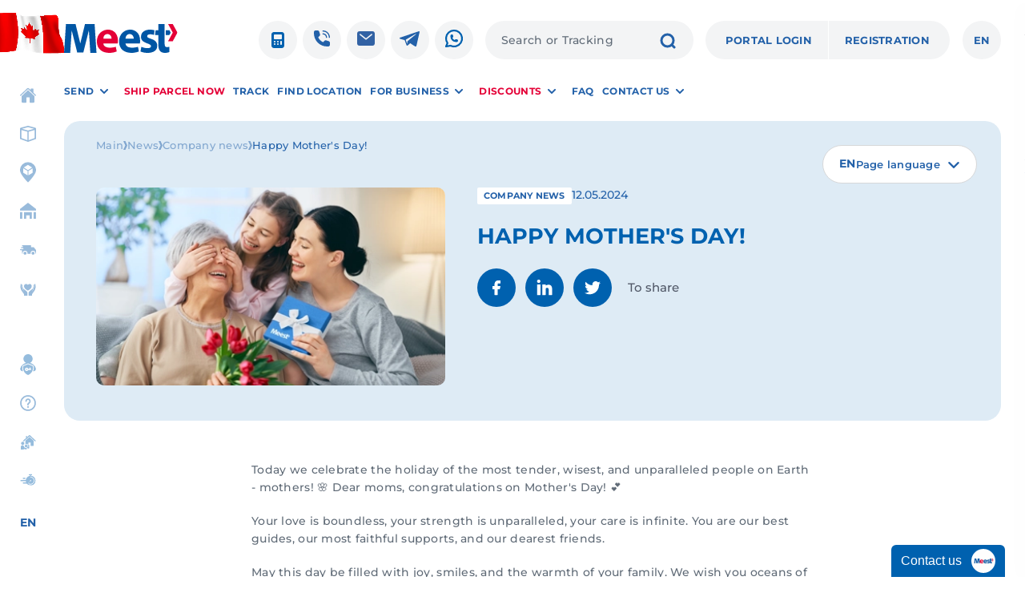

--- FILE ---
content_type: text/html; charset=UTF-8
request_url: https://ca.meest.com/news/happy-mothers-day
body_size: 22724
content:
<!DOCTYPE html>
<html
                    lang="en"
                class="ltr"
        dir="ltr">
<head>
    <meta charset="utf-8">
    <meta name="viewport" content="width=device-width, initial-scale=1">

    <title>Happy Mother&#039;s Day! ᐈ Meest 【 Canada 】</title>

    <meta name="description" content="Today we celebrate the holiday of the most tender, wisest, and unparalleled people on Earth - mothers!">
    <meta name="keywords" content="">

    <meta property="og:title" content="">
    <meta property="og:site_name" content="">
    <meta property="og:url" content="">
    <meta property="og:description" content="">
    <meta property="og:locale" content="en">
    <meta property="og:image" content="" />
    <meta property="og:type" content="website">

    <meta name="twitter:url" content="">
    <meta name="twitter:title" content="">
    <meta name="twitter:description" content="">
    <meta name="twitter:site" content="">
    <meta name="twitter:card" content="summary">

    <link rel="apple-touch-icon" sizes="180x180" href="/apple-touch-icon.png">
    <link rel="icon" type="image/png" sizes="32x32" href="/favicon-32x32.png">
    <link rel="icon" type="image/png" sizes="16x16" href="/favicon-16x16.png">
    <link rel="manifest" href="/site.webmanifest">
    <meta name="msapplication-TileColor" content="#da532c">
    <meta name="theme-color" content="#ffffff">

    <meta name="publisher" content="Meest Canada"/>
    <meta name="author" content="Meest Canada"/>
    <meta name="copyright" content="Meest Canada"/>
    <meta name="revisit-after" content="2 days"/>

    
    
            <link href="https://ca.meest.com/news/happy-mothers-day" rel="canonical">
    
    <link href="https://ca.meest.com/news/happy-mothers-day" hreflang="x-default" rel="alternate">
            <link href="https://ca.meest.com/news/happy-mothers-day" hreflang="en-CA" rel="alternate">
            <link href="https://ca.meest.com/uk/news/happy-mothers-day" hreflang="uk-CA" rel="alternate">
            <link href="https://ca.meest.com/ru/news/happy-mothers-day" hreflang="ru-CA" rel="alternate">
    
    <link rel="preconnect" href="https://cab.meest.com" crossorigin>
    <link rel="preconnect" href="https://www.gstatic.com" crossorigin />
    <link rel="preconnect" href="https://www.google.com" />
    <link rel="preconnect" href="https://scripts.claspo.io" crossorigin>
    <link rel="dns-prefetch" href="//maps.gstatic.com">
    <link rel="dns-prefetch" href="//apis.google.com">
    <link rel="dns-prefetch" href="//scripts.claspo.io">

    
            <link rel="preload" as="font" href="https://ca.meest.com/build/assets/Montserrat-Bold-BB2PIe1z.woff2" type="font/woff2" crossorigin="anonymous">
            <link rel="preload" as="font" href="https://ca.meest.com/build/assets/Montserrat-SemiBold-B92UPdao.woff2" type="font/woff2" crossorigin="anonymous">
            <link rel="preload" as="font" href="https://ca.meest.com/build/assets/Montserrat-Medium-RrI-9AiG.woff2" type="font/woff2" crossorigin="anonymous">
            <link rel="preload" as="font" href="https://ca.meest.com/build/assets/Montserrat-Regular-CyLgr4nr.woff2" type="font/woff2" crossorigin="anonymous">
        <link rel="preload" as="image" href="/images/logo.svg" fetchpriority="high">

    <link rel="preload" as="style" href="https://ca.meest.com/build/assets/fonts-B3pa195G.css" /><link rel="stylesheet" href="https://ca.meest.com/build/assets/fonts-B3pa195G.css" />    <link rel="preload" as="style" href="https://ca.meest.com/build/assets/helpers-opFAm7Xp.css" /><link rel="stylesheet" href="https://ca.meest.com/build/assets/helpers-opFAm7Xp.css" />
    <link rel="preload" as="style" href="https://ca.meest.com/build/assets/header-BsKRdhA9.css" /><link rel="stylesheet" href="https://ca.meest.com/build/assets/header-BsKRdhA9.css" />    <link rel="preload" as="style" href="https://ca.meest.com/build/assets/sidebar-BfjyhpPv.css" /><link rel="stylesheet" href="https://ca.meest.com/build/assets/sidebar-BfjyhpPv.css" />
    <link rel="preload" as="image" href="https://ca.meest.com/tenancy/assets/images/posts/AYBrohxd6Kywnl05.webp" fetchpriority="high">

    <!-- Styles -->
    <link rel="preload" as="style" href="https://ca.meest.com/build/assets/app-Dz7ISOHU.css" /><link rel="stylesheet" href="https://ca.meest.com/build/assets/app-Dz7ISOHU.css" />    <link rel="preload" as="style" href="https://ca.meest.com/build/assets/article-BY7UWiH8.css" /><link rel="stylesheet" href="https://ca.meest.com/build/assets/article-BY7UWiH8.css" />

    <!-- Scripts -->
    <link rel="modulepreload" href="https://ca.meest.com/build/assets/jquery-with-select2-yWYzIKxp.js" /><script type="module" src="https://ca.meest.com/build/assets/jquery-with-select2-yWYzIKxp.js"></script>    <link rel="modulepreload" href="https://ca.meest.com/build/assets/bootstrap-BoNcOe42.js" /><link rel="modulepreload" href="https://ca.meest.com/build/assets/lodash-Bq0xS2_j.js" /><link rel="modulepreload" href="https://ca.meest.com/build/assets/jquery-with-select2-yWYzIKxp.js" /><script type="module" src="https://ca.meest.com/build/assets/bootstrap-BoNcOe42.js"></script>    <link rel="modulepreload" href="https://ca.meest.com/build/assets/app-Cxmj_r8W.js" /><link rel="modulepreload" href="https://ca.meest.com/build/assets/slick-CRLqKJ0S.js" /><link rel="modulepreload" href="https://ca.meest.com/build/assets/selectSimple-BLarKrgs.js" /><link rel="modulepreload" href="https://ca.meest.com/build/assets/sidebar-BQvFH0FH.js" /><link rel="modulepreload" href="https://ca.meest.com/build/assets/footerSubscribeForm-BDvS_iTX.js" /><link rel="modulepreload" href="https://ca.meest.com/build/assets/parcelTrackingSubscribeForm-BPves_Pa.js" /><link rel="modulepreload" href="https://ca.meest.com/build/assets/header-BiPfv9jq.js" /><link rel="modulepreload" href="https://ca.meest.com/build/assets/scrollbar-BHj3YWJG.js" /><link rel="modulepreload" href="https://ca.meest.com/build/assets/appQr-79ZhMTFH.js" /><link rel="modulepreload" href="https://ca.meest.com/build/assets/chatWidget-D0HYNTxP.js" /><link rel="modulepreload" href="https://ca.meest.com/build/assets/switcher-CTWquhgj.js" /><link rel="modulepreload" href="https://ca.meest.com/build/assets/popup-By1zluI2.js" /><link rel="modulepreload" href="https://ca.meest.com/build/assets/popupNew-BBMBLAZK.js" /><link rel="modulepreload" href="https://ca.meest.com/build/assets/jquery-with-select2-yWYzIKxp.js" /><link rel="modulepreload" href="https://ca.meest.com/build/assets/index-CSOz72hH.js" /><link rel="modulepreload" href="https://ca.meest.com/build/assets/scrollLocker-LPtk2A6T.js" /><script type="module" src="https://ca.meest.com/build/assets/app-Cxmj_r8W.js"></script>    <link rel="modulepreload" href="https://ca.meest.com/build/assets/article--3QOF4UR.js" /><link rel="modulepreload" href="https://ca.meest.com/build/assets/swiper-bundle.esm-DxaRYu5C.js" /><link rel="modulepreload" href="https://ca.meest.com/build/assets/customSelect2-DxPubh0f.js" /><link rel="modulepreload" href="https://ca.meest.com/build/assets/pagination-DHjGrnlY.js" /><script type="module" src="https://ca.meest.com/build/assets/article--3QOF4UR.js"></script>

            <link rel="stylesheet" href="/storage/old_assets/w3-grid.css">
<script charset="UTF-8" src="//web.webpushs.com/js/push/ca4186f8c3237467d11f28c51f8f3102_1.js" async></script>

<!-- NEW 05 12 25 CA Google Tag Manager -->
<script>(function(w,d,s,l,i){w[l]=w[l]||[];w[l].push({'gtm.start':
new Date().getTime(),event:'gtm.js'});var f=d.getElementsByTagName(s)[0],
j=d.createElement(s),dl=l!='dataLayer'?'&l='+l:'';j.async=true;j.src=
'https://www.googletagmanager.com/gtm.js?id='+i+dl;f.parentNode.insertBefore(j,f);
})(window,document,'script','dataLayer','GTM-N7WBQSCX ');</script>
<!-- End Google Tag Manager -->

<!-- Hotjar Tracking Code for https://ca.meest.com/ -->
<script>
    (function(h,o,t,j,a,r){
        h.hj=h.hj||function(){(h.hj.q=h.hj.q||[]).push(arguments)};
        h._hjSettings={hjid:3321648,hjsv:6};
        a=o.getElementsByTagName('head')[0];
        r=o.createElement('script');r.async=1;
        r.src=t+h._hjSettings.hjid+j+h._hjSettings.hjsv;
        a.appendChild(r);
    })(window,document,'https://static.hotjar.com/c/hotjar-','.js?sv=');
</script>

<!-- Facebook Pixel Code -->
<script>
  !function(f,b,e,v,n,t,s)
  {if(f.fbq)return;n=f.fbq=function(){n.callMethod?
  n.callMethod.apply(n,arguments):n.queue.push(arguments)};
  if(!f._fbq)f._fbq=n;n.push=n;n.loaded=!0;n.version='2.0';
  n.queue=[];t=b.createElement(e);t.async=!0;
  t.src=v;s=b.getElementsByTagName(e)[0];
  s.parentNode.insertBefore(t,s)}(window, document,'script',
  'https://connect.facebook.net/en_US/fbevents.js');
  fbq('init', '364024441523408');
  fbq('track', 'PageView');
</script>
<noscript><img height="1" width="1" style="display:none"
  src="https://www.facebook.com/tr?id=364024441523408&ev=PageView&noscript=1"
/></noscript>
<!-- End Facebook Pixel Code -->


<!-- Google Tag Manager -->
<script>(function(w,d,s,l,i){w[l]=w[l]||[];w[l].push({'gtm.start':
new Date().getTime(),event:'gtm.js'});var f=d.getElementsByTagName(s)[0],
j=d.createElement(s),dl=l!='dataLayer'?'&l='+l:'';j.async=true;j.src=
'https://www.googletagmanager.com/gtm.js?id='+i+dl;f.parentNode.insertBefore(j,f);
})(window,document,'script','dataLayer','GTM-KM8V5LJ');</script>
<!-- End Google Tag Manager -->

<!--<style>
.sender-connect-button-logo span {display: none!important; background-size: 1px 28px;}
.sender-connect-list-item a.sender-connect-want { display: none !important; }
.sender-connect-list-item .sender-connect-item-text { font-weight: 600; font-size: 14px!important; color: #000; background-color: transparent !important; }
.sender-connect-list-item[data-connect-id=sender] .sender-connect-item-text { font-size: 0px!important; }
.sender-connect-list-item[data-connect-id=sender] .sender-connect-item-text:after { content: 'CHAT'; font-size: 14px!important; }
.sender-connect-button-logo, .sender-connect-button-logo span:nth-child(1) {width: 0px!important;}
</style>-->
    
    <script>
        window.additionalData = {
            language: "en",
            defaultLanguage: "en"
        }
    </script>
</head>
<body class=" meest--ca">

    <!-- NEW 05 12 25 Google Tag Manager (noscript) -->
<noscript><iframe src="https://www.googletagmanager.com/ns.html?id=GTM-N7WBQSCX"
height="0" width="0" style="display:none;visibility:hidden"></iframe></noscript>
<!-- End Google Tag Manager (noscript) -->

<style>
.chat-widget {display: none;}
.page.page--page .section_info p {margin: 5px;}
.common-accordion-header-ttl {color: #0061af; font-weight: 600; font-size: xx-large;}
.section-portal .portal-right img {max-height: 100%;}
.external_calculator__subtitle {display: none;}
</style>

    <main class="container">
        
                    <header class="container withFlag">
    <div class="container-inner">
        <div class="header">
            <div class="header-top">
                <a href="https://ca.meest.com" class="header-logo ">
                    <img width="142"
                         height="36"
                         loading="eager"
                         decoding="auto"
                         src="/images/logo.svg"
                         alt="Meest logo"
                         title="Meest logo"
                    >
                </a>
                
                                    <a class="header-links-list-item-circle header-links-list-item-circle--calc" href="#calc">
                        <img loading="eager"
                             decoding="async"
                             width="40"
                             height="41"
                             src="/images/calculator.svg"
                             alt="calculator icon"
                             title="Calculator in header"
                        >
                    </a>
                
                <ul class="header-links-list hide-mobile">
                                            <li class="header-links-list-item-circle">
                            <a href="/contact-center"  >
                                <img src="https://ca.meest.com/tenancy/assets/images/links/umU35myGDKZb2j3z.svg"
                                     loading="eager"
                                     decoding="auto"
                                     alt="Phone link header"
                                     title="Phone link header"
                                >
                            </a>
                        </li>
                                            <li class="header-links-list-item-circle">
                            <a href="/contact-center#contact-form"  >
                                <img src="https://ca.meest.com/tenancy/assets/images/links/NYoPFGJ6y7MzlHee.svg"
                                     loading="eager"
                                     decoding="auto"
                                     alt="Contact icon header"
                                     title="Contact icon header"
                                >
                            </a>
                        </li>
                                            <li class="header-links-list-item-circle">
                            <a href="https://telegram.me/Meest_Canada_Bot"  >
                                <img src="https://ca.meest.com/tenancy/assets/images/links/EtDUckR9umqPjRVe.svg"
                                     loading="eager"
                                     decoding="auto"
                                     alt="Telegram link header"
                                     title="Telegram link header"
                                >
                            </a>
                        </li>
                                            <li class="header-links-list-item-circle">
                            <a href="https://wa.me/14373704508"  >
                                <img src="https://ca.meest.com/tenancy/assets/images/links/hUq7yOdHR8M1SqGc.svg"
                                     loading="eager"
                                     decoding="auto"
                                     alt="Whatsapp link header"
                                     title="Whatsapp link header"
                                >
                            </a>
                        </li>
                                    </ul>
                <form action="https://ca.meest.com/search" class="header-search">
                    <input placeholder="Search or Tracking" type="text" name="query"
                           class="header-search-input" minlength="3">
                    <button class="header-search-button" type="submit"
                            aria-label="Search">
                        <svg width="20" height="20" viewBox="0 0 20 20" fill="none" xmlns="http://www.w3.org/2000/svg">
                            <path d="M14.7598 14.8681L18 18M17.0128 9.50638C17.0128 13.652 13.652 17.0128 9.50638 17.0128C5.36072 17.0128 2 13.652 2 9.50638C2 5.36072 5.36072 2 9.50638 2C13.652 2 17.0128 5.36072 17.0128 9.50638Z"
                                  stroke="#2361A9" stroke-width="3" stroke-linecap="round"/>
                        </svg>
                    </button>
                </form>

                                    <ul class="header-links-list header-links-list--merge hide-mobile">
                                                    <li class="header-links-list-item-button">
                                <a href="https://cab.meest.com/ca-en/portal/auth/signin" >
                                    Portal login</a>
                            </li>
                                                    <li class="header-links-list-item-button">
                                <a href="https://cab.meest.com/ca-en/portal/auth/signup" >
                                    REGISTRATION</a>
                            </li>
                                            </ul>
                
                                    <div class="header-languages">
                        <span class="header-languages-selected">en</span>
                        <ul class="header-languages__list">
                                                                                            <li class="header-languages__list-item">
                                    <a href="#">
                                        <span>English</span>
                                                                                    <svg class="sidebar-link-sublist-item-icon" width="20" height="20"
                                                 viewBox="0 0 20 20" fill="none" xmlns="http://www.w3.org/2000/svg">
                                                <path d="M10 0.25C4.62391 0.25 0.25 4.62391 0.25 10C0.25 15.3761 4.62391 19.75 10 19.75C15.3761 19.75 19.75 15.3761 19.75 10C19.75 4.62391 15.3761 0.25 10 0.25ZM15.0742 6.73234L8.77422 14.2323C8.70511 14.3147 8.61912 14.3812 8.52207 14.4273C8.42502 14.4735 8.31918 14.4983 8.21172 14.5H8.19906C8.09394 14.5 7.99 14.4778 7.89398 14.435C7.79797 14.3922 7.71202 14.3297 7.64172 14.2516L4.94172 11.2516C4.87315 11.1788 4.81981 11.0931 4.78483 10.9995C4.74986 10.9059 4.73395 10.8062 4.73805 10.7063C4.74215 10.6064 4.76617 10.5084 4.8087 10.4179C4.85124 10.3275 4.91142 10.2464 4.98572 10.1796C5.06002 10.1127 5.14694 10.0614 5.24136 10.0286C5.33579 9.99578 5.43581 9.98219 5.53556 9.98861C5.63531 9.99502 5.73277 10.0213 5.82222 10.0659C5.91166 10.1106 5.99128 10.1726 6.05641 10.2484L8.17938 12.6072L13.9258 5.76766C14.0547 5.61863 14.237 5.52631 14.4335 5.51066C14.6299 5.49501 14.8246 5.55728 14.9754 5.68402C15.1263 5.81075 15.2212 5.99176 15.2397 6.18793C15.2582 6.3841 15.1988 6.57966 15.0742 6.73234Z"
                                                      fill="#0056A4"/>
                                            </svg>
                                                                            </a>
                                </li>
                                                                                            <li class="header-languages__list-item">
                                    <a href="https://ca.meest.com/uk/news/happy-mothers-day">
                                        <span>Українська</span>
                                                                            </a>
                                </li>
                                                                                            <li class="header-languages__list-item">
                                    <a href="https://ca.meest.com/ru/news/happy-mothers-day">
                                        <span>Русский</span>
                                                                            </a>
                                </li>
                                                    </ul>
                    </div>
                
                <ul class="header-links-list header-links-list--ml-auto header-links-list--mobile">
                    <li class="header-links-list-item-siderbar header-sidebar">
                        <a href="#" aria-label="Open menu">
                            <svg width="28" height="28" viewBox="0 0 28 28" fill="none"
                                 xmlns="http://www.w3.org/2000/svg">
                                <path d="M5.96154 8.92308C5.3758 8.92308 4.80322 8.74939 4.3162 8.42397C3.82917 8.09855 3.44959 7.63602 3.22543 7.09487C3.00128 6.55372 2.94263 5.95825 3.05691 5.38377C3.17118 4.80929 3.45324 4.28159 3.86742 3.86742C4.28159 3.45324 4.80929 3.17118 5.38377 3.05691C5.95825 2.94263 6.55372 3.00128 7.09487 3.22543C7.63602 3.44959 8.09855 3.82917 8.42397 4.3162C8.74939 4.80322 8.92308 5.3758 8.92308 5.96154C8.92224 6.74673 8.60995 7.49952 8.05474 8.05474C7.49952 8.60995 6.74673 8.92224 5.96154 8.92308Z"
                                      fill="#0061AF"/>
                                <path d="M14 8.92308C13.4143 8.92308 12.8417 8.74939 12.3547 8.42397C11.8676 8.09855 11.488 7.63602 11.2639 7.09487C11.0397 6.55372 10.9811 5.95825 11.0954 5.38377C11.2096 4.80929 11.4917 4.28159 11.9059 3.86742C12.3201 3.45324 12.8478 3.17118 13.4222 3.05691C13.9967 2.94263 14.5922 3.00128 15.1333 3.22543C15.6745 3.44959 16.137 3.82917 16.4624 4.3162C16.7878 4.80322 16.9615 5.3758 16.9615 5.96154C16.9607 6.74673 16.6484 7.49952 16.0932 8.05474C15.538 8.60995 14.7852 8.92224 14 8.92308Z"
                                      fill="#0061AF"/>
                                <path d="M22.0385 8.92308C21.4527 8.92308 20.8801 8.74939 20.3931 8.42397C19.9061 8.09855 19.5265 7.63602 19.3024 7.09487C19.0782 6.55372 19.0196 5.95825 19.1338 5.38377C19.2481 4.80929 19.5302 4.28159 19.9443 3.86742C20.3585 3.45324 20.8862 3.17118 21.4607 3.05691C22.0352 2.94263 22.6306 3.00128 23.1718 3.22543C23.7129 3.44959 24.1755 3.82917 24.5009 4.3162C24.8263 4.80322 25 5.3758 25 5.96154C24.9992 6.74673 24.6869 7.49952 24.1317 8.05474C23.5764 8.60995 22.8237 8.92224 22.0385 8.92308Z"
                                      fill="#0061AF"/>
                                <path d="M5.96154 16.9615C5.3758 16.9615 4.80322 16.7878 4.3162 16.4624C3.82917 16.137 3.44959 15.6745 3.22543 15.1333C3.00128 14.5922 2.94263 13.9967 3.05691 13.4222C3.17118 12.8478 3.45324 12.3201 3.86742 11.9059C4.28159 11.4917 4.80929 11.2096 5.38377 11.0954C5.95825 10.9811 6.55372 11.0397 7.09487 11.2639C7.63602 11.488 8.09855 11.8676 8.42397 12.3547C8.74939 12.8417 8.92308 13.4143 8.92308 14C8.92224 14.7852 8.60995 15.538 8.05474 16.0932C7.49952 16.6484 6.74673 16.9607 5.96154 16.9615Z"
                                      fill="#0061AF"/>
                                <path d="M14 16.9615C13.4143 16.9615 12.8417 16.7878 12.3547 16.4624C11.8676 16.137 11.488 15.6745 11.2639 15.1333C11.0397 14.5922 10.9811 13.9967 11.0954 13.4222C11.2096 12.8478 11.4917 12.3201 11.9059 11.9059C12.3201 11.4917 12.8478 11.2096 13.4222 11.0954C13.9967 10.9811 14.5922 11.0397 15.1333 11.2639C15.6745 11.488 16.137 11.8676 16.4624 12.3547C16.7878 12.8417 16.9615 13.4143 16.9615 14C16.9607 14.7852 16.6484 15.538 16.0932 16.0932C15.538 16.6484 14.7852 16.9607 14 16.9615Z"
                                      fill="#0061AF"/>
                                <path d="M22.0385 16.9615C21.4527 16.9615 20.8801 16.7878 20.3931 16.4624C19.9061 16.137 19.5265 15.6745 19.3024 15.1333C19.0782 14.5922 19.0196 13.9967 19.1338 13.4222C19.2481 12.8478 19.5302 12.3201 19.9443 11.9059C20.3585 11.4917 20.8862 11.2096 21.4607 11.0954C22.0352 10.9811 22.6306 11.0397 23.1718 11.2639C23.7129 11.488 24.1755 11.8676 24.5009 12.3547C24.8263 12.8417 25 13.4143 25 14C24.9992 14.7852 24.6869 15.538 24.1317 16.0932C23.5764 16.6484 22.8237 16.9607 22.0385 16.9615Z"
                                      fill="#0061AF"/>
                                <path d="M5.96154 25C5.3758 25 4.80322 24.8263 4.3162 24.5009C3.82917 24.1755 3.44959 23.7129 3.22543 23.1718C3.00128 22.6306 2.94263 22.0352 3.05691 21.4607C3.17118 20.8862 3.45324 20.3585 3.86742 19.9443C4.28159 19.5302 4.80929 19.2481 5.38377 19.1338C5.95825 19.0196 6.55372 19.0782 7.09487 19.3024C7.63602 19.5265 8.09855 19.9061 8.42397 20.3931C8.74939 20.8801 8.92308 21.4527 8.92308 22.0385C8.92224 22.8237 8.60995 23.5764 8.05474 24.1317C7.49952 24.6869 6.74673 24.9992 5.96154 25Z"
                                      fill="#0061AF"/>
                                <path d="M14 25C13.4143 25 12.8417 24.8263 12.3547 24.5009C11.8676 24.1755 11.488 23.7129 11.2639 23.1718C11.0397 22.6306 10.9811 22.0352 11.0954 21.4607C11.2096 20.8862 11.4917 20.3585 11.9059 19.9443C12.3201 19.5302 12.8478 19.2481 13.4222 19.1338C13.9967 19.0196 14.5922 19.0782 15.1333 19.3024C15.6745 19.5265 16.137 19.9061 16.4624 20.3931C16.7878 20.8801 16.9615 21.4527 16.9615 22.0385C16.9607 22.8237 16.6484 23.5764 16.0932 24.1317C15.538 24.6869 14.7852 24.9992 14 25Z"
                                      fill="#0061AF"/>
                                <path d="M22.0385 25C21.4527 25 20.8801 24.8263 20.3931 24.5009C19.9061 24.1755 19.5265 23.7129 19.3024 23.1718C19.0782 22.6306 19.0196 22.0352 19.1338 21.4607C19.2481 20.8862 19.5302 20.3585 19.9443 19.9443C20.3585 19.5302 20.8862 19.2481 21.4607 19.1338C22.0352 19.0196 22.6306 19.0782 23.1718 19.3024C23.7129 19.5265 24.1755 19.9061 24.5009 20.3931C24.8263 20.8801 25 21.4527 25 22.0385C24.9992 22.8237 24.6869 23.5764 24.1317 24.1317C23.5764 24.6869 22.8237 24.9992 22.0385 25Z"
                                      fill="#0061AF"/>
                            </svg>
                        </a>
                    </li>
                                            <li class="header-links-list-item-portal header-login">
                            <a href="https://cab.meest.com/ca-en/portal/auth/signin " aria-label="Login to your account">
                                <svg width="26" height="26" viewBox="0 0 26 26" fill="none"
                                     xmlns="http://www.w3.org/2000/svg">
                                    <g clip-path="url(#clip0_391_20116)">
                                        <path d="M13.1819 0.00120783C5.87094 -0.0975329 -0.0975376 5.87066 0.00120789 13.1812C0.0987034 20.1924 5.80782 25.9013 12.8194 25.9988C20.1315 26.0988 26.0988 20.1306 25.9988 12.82C25.9025 5.80754 20.1934 0.0986987 13.1819 0.00120783ZM21.0827 20.4524C21.0578 20.4793 21.0273 20.5004 20.9934 20.5143C20.9594 20.5281 20.9228 20.5342 20.8862 20.5323C20.8496 20.5304 20.8138 20.5205 20.7815 20.5032C20.7491 20.4859 20.721 20.4618 20.699 20.4324C20.14 19.7011 19.4554 19.0749 18.6772 18.5832C17.086 17.5621 15.0699 16.9996 13.0006 16.9996C10.9313 16.9996 8.91517 17.5621 7.324 18.5832C6.54583 19.0747 5.86125 19.7006 5.30221 20.4318C5.28025 20.4611 5.2521 20.4853 5.21975 20.5026C5.1874 20.5199 5.15165 20.5298 5.11503 20.5317C5.07841 20.5336 5.04182 20.5274 5.00786 20.5136C4.97389 20.4998 4.94338 20.4787 4.91848 20.4518C3.08461 18.4722 2.0458 15.8855 2.00112 13.1875C1.89925 7.10617 6.88964 2.01602 12.9737 2.00102C19.0578 1.98602 24.0001 6.92618 24.0001 13C24.0022 15.7631 22.9602 18.425 21.0827 20.4524Z"
                                              fill="#0061AF"/>
                                        <path d="M13.0006 6.00064C11.7682 6.00064 10.6538 6.46248 9.862 7.30177C9.07017 8.14107 8.67456 9.30158 8.76393 10.5471C8.94517 13 10.8457 14.9998 13.0006 14.9998C15.1555 14.9998 17.0523 13 17.2373 10.5477C17.3298 9.31408 16.9373 8.16419 16.1323 7.30927C15.3374 6.4656 14.2249 6.00064 13.0006 6.00064Z"
                                              fill="#0061AF"/>
                                    </g>
                                    <defs>
                                        <clipPath id="clip0_391_20116">
                                            <rect width="26" height="26" fill="white"/>
                                        </clipPath>
                                    </defs>
                                </svg>
                            </a>
                        </li>
                                    </ul>

            </div>

            <div class="header-bottom">
                <ul class="header-links-list header-links-list--simplebar">
                                                                        <li class="header-links-list-item-text  header-links-list-item-text--ca  header-links-list-item-text-mega-menu">
                                                                <a href="#"                                    class="header-links-list-link-parent">
                                                                        <p>SEND</p>

                                                                            <svg class="header-links-list-item-text-arrow" width="10" height="6"
                                             viewBox="0 0 10 6" fill="none" xmlns="http://www.w3.org/2000/svg">
                                            <path d="M9 1L5 5L1 1" stroke="#2361A9" stroke-width="2"
                                                  stroke-linecap="round" stroke-linejoin="round"/>
                                        </svg>
                                                                    </a>
                                                                    <div class="header-links-list-item-sublist mega-menu" data-simplebar>
                                        <div class="mega-menu__title"><p>SEND</p></div>
                                        <div class="mega-menu__lists">
                                                                                            <ul class="mega-menu__list">
                                                    <li class="mega-menu__list_item">
                                                        <div class="mega-menu__list_item__title">
                                                            <p>FROM CANADA</p>
                                                        </div>

                                                                                                                    <ul class="mega-menu__list_item__subitems-list">
                                                                                                                                    <li class="mega-menu__list_item__subitem">
                                                                        <a href="/services/service/delivery-to-ukraine">
                                                                            <p>Parcels to Ukraine</p>
                                                                        </a>
                                                                    </li>
                                                                                                                                    <li class="mega-menu__list_item__subitem">
                                                                        <a href="/delivery-canada-to-india">
                                                                            <p>Parcels to India</p>
                                                                        </a>
                                                                    </li>
                                                                                                                                    <li class="mega-menu__list_item__subitem">
                                                                        <a href="/services/service/parcels-delivery-from-canada">
                                                                            <p><span data-sheets-root="1">WORLDWIDE DELIVERY</span></p>
                                                                        </a>
                                                                    </li>
                                                                                                                                    <li class="mega-menu__list_item__subitem">
                                                                        <a href="/services/service/delivery-to-europe">
                                                                            <p><span data-sheets-root="1">Shipping to Europe</span></p>
                                                                        </a>
                                                                    </li>
                                                                                                                                    <li class="mega-menu__list_item__subitem">
                                                                        <a href="/services/service/delivery-to-central-asia">
                                                                            <p><span data-sheets-root="1">Shipping to Asia</span></p>
                                                                        </a>
                                                                    </li>
                                                                                                                                    <li class="mega-menu__list_item__subitem">
                                                                        <a href="/services/service/delivery-to-usa">
                                                                            <p><span data-sheets-root="1">Shipping to USA</span></p>
                                                                        </a>
                                                                    </li>
                                                                                                                                    <li class="mega-menu__list_item__subitem">
                                                                        <a href="/services/service/pick-up-service">
                                                                            <p><br><span style="color: #0061af; font-weight: bold;">COURIER PICK-UP</span></p>
                                                                        </a>
                                                                    </li>
                                                                                                                            </ul>
                                                                                                            </li>
                                                </ul>
                                                                                            <ul class="mega-menu__list">
                                                    <li class="mega-menu__list_item">
                                                        <div class="mega-menu__list_item__title">
                                                            <p>TO CANADA</p>
                                                        </div>

                                                                                                                    <ul class="mega-menu__list_item__subitems-list">
                                                                                                                                    <li class="mega-menu__list_item__subitem">
                                                                        <a href="/services/service/delivery-to-canada">
                                                                            <p><span data-sheets-root="1">Parcels from Ukraine</span></p>
                                                                        </a>
                                                                    </li>
                                                                                                                                    <li class="mega-menu__list_item__subitem">
                                                                        <a href="/services/service/india-to-canada">
                                                                            <p><span data-sheets-root="1">Parcels from India</span></p>
                                                                        </a>
                                                                    </li>
                                                                                                                                    <li class="mega-menu__list_item__subitem">
                                                                        <a href="/register-incoming-shipment">
                                                                            <p><span data-sheets-root="1">Post-paid Parcels from Ukraine</span></p>
                                                                        </a>
                                                                    </li>
                                                                                                                                    <li class="mega-menu__list_item__subitem">
                                                                        <a href="/register-incoming-shipment-from-india">
                                                                            <p><span data-sheets-root="1">Post-paid Parcels from India</span></p>
                                                                        </a>
                                                                    </li>
                                                                                                                                    <li class="mega-menu__list_item__subitem">
                                                                        <a href="/services/service/domestic-shipping">
                                                                            <p><br><span style="color: #0061af; font-weight: bold;">DOMESTIC SHIPPING</span></p>
                                                                        </a>
                                                                    </li>
                                                                                                                                    <li class="mega-menu__list_item__subitem">
                                                                        <a href="/services/service/sending-money-to-ukraine">
                                                                            <p><br><span style="color: #0061af; font-weight: bold;">MONEY TRANSFERS</span></p>
                                                                        </a>
                                                                    </li>
                                                                                                                            </ul>
                                                                                                            </li>
                                                </ul>
                                                                                    </div>
                                    </div>

                                                            </li>
                                                                                                <li class="header-links-list-item-text  header-links-list-item-text--ca  ">
                                                                <a href="https://cab.meest.com/ca-en/portal"                                    class="">
                                                                        <p><span style="color: #e40137;">Ship parcel now</span></p>

                                                                    </a>
                                                            </li>
                                                                                                <li class="header-links-list-item-text  header-links-list-item-text--ca  ">
                                                                <a href="/parcel-track"                                    class="">
                                                                        <p>Track</p>

                                                                    </a>
                                                            </li>
                                                                                                <li class="header-links-list-item-text  header-links-list-item-text--ca  ">
                                                                <a href="/offices"                                    class="">
                                                                        <p><span>Find location</span></p>

                                                                    </a>
                                                            </li>
                                                                                                <li class="header-links-list-item-text  header-links-list-item-text--ca  ">
                                                                <a href=""                                    class="header-links-list-link-parent">
                                                                        <p><span data-sheets-root="1">FOR BUSINESS</span></p>

                                                                            <svg class="header-links-list-item-text-arrow" width="10" height="6"
                                             viewBox="0 0 10 6" fill="none" xmlns="http://www.w3.org/2000/svg">
                                            <path d="M9 1L5 5L1 1" stroke="#2361A9" stroke-width="2"
                                                  stroke-linecap="round" stroke-linejoin="round"/>
                                        </svg>
                                                                    </a>
                                                                    <ul class="header-links-list-item-sublist">
                                                                                    <li class="header-links-list-item-sublist-item">
                                                <a href="/services/service/commercial-cargo">
                                                                                                        <p><span data-sheets-root="1">INTERNATIONAL COMMERCIAL CARGO</span></p>
                                                </a>
                                            </li>
                                                                                    <li class="header-links-list-item-sublist-item">
                                                <a href="/services/service/domestic-shipping">
                                                                                                        <p><span data-sheets-root="1">DOMESTIC COMMERCIAL CARGO</span></p>
                                                </a>
                                            </li>
                                                                                    <li class="header-links-list-item-sublist-item">
                                                <a href="/services/service/car-transport">
                                                                                                        <p><span data-sheets-root="1">CAR SHIPPING</span></p>
                                                </a>
                                            </li>
                                                                                    <li class="header-links-list-item-sublist-item">
                                                <a href="https://meest.shopping/">
                                                                                                        <p><span data-sheets-root="1">ECOMMERCE</span></p>
                                                </a>
                                            </li>
                                                                                    <li class="header-links-list-item-sublist-item">
                                                <a href="/humanitarian-aid-packages-for-ukraine-ca">
                                                                                                        <p><span data-sheets-root="1">HUMANITARIAN AID</span></p>
                                                </a>
                                            </li>
                                                                                    <li class="header-links-list-item-sublist-item">
                                                <a href="/international-commercial-cargo-india">
                                                                                                        <p>International Commercial cargo &mdash; India</p>
                                                </a>
                                            </li>
                                                                            </ul>
                                                            </li>
                                                                                                <li class="header-links-list-item-text  header-links-list-item-text--ca  ">
                                                                <a href="/promo"                                    class="header-links-list-link-parent">
                                                                        <p><span style="color: #e40137;"><span>Discounts</span></span></p>

                                                                            <svg class="header-links-list-item-text-arrow" width="10" height="6"
                                             viewBox="0 0 10 6" fill="none" xmlns="http://www.w3.org/2000/svg">
                                            <path d="M9 1L5 5L1 1" stroke="#2361A9" stroke-width="2"
                                                  stroke-linecap="round" stroke-linejoin="round"/>
                                        </svg>
                                                                    </a>
                                                                    <ul class="header-links-list-item-sublist">
                                                                                    <li class="header-links-list-item-sublist-item">
                                                <a href="/promo">
                                                                                                        <p><span>Discounts &amp; Promos</span></p>
                                                </a>
                                            </li>
                                                                                    <li class="header-links-list-item-sublist-item">
                                                <a href="/promo/category/giveaways">
                                                                                                        <p>Giveaways</p>
                                                </a>
                                            </li>
                                                                            </ul>
                                                            </li>
                                                                                                <li class="header-links-list-item-text  header-links-list-item-text--ca  ">
                                                                <a href="/faq"                                    class="">
                                                                        <p>FAQ</p>

                                                                    </a>
                                                            </li>
                                                                                                <li class="header-links-list-item-text  header-links-list-item-text--ca  ">
                                                                <a href=""                                    class="header-links-list-link-parent">
                                                                        <p><span>Contact us</span></p>

                                                                            <svg class="header-links-list-item-text-arrow" width="10" height="6"
                                             viewBox="0 0 10 6" fill="none" xmlns="http://www.w3.org/2000/svg">
                                            <path d="M9 1L5 5L1 1" stroke="#2361A9" stroke-width="2"
                                                  stroke-linecap="round" stroke-linejoin="round"/>
                                        </svg>
                                                                    </a>
                                                                    <ul class="header-links-list-item-sublist">
                                                                                    <li class="header-links-list-item-sublist-item">
                                                <a href="/contact-center">
                                                                                                        <p><span>Contact us</span></p>
                                                </a>
                                            </li>
                                                                                    <li class="header-links-list-item-sublist-item">
                                                <a href="/become-an-agent">
                                                                                                        <p><span data-sheets-root="1">BECOME MEEST AGENT</span></p>
                                                </a>
                                            </li>
                                                                                    <li class="header-links-list-item-sublist-item">
                                                <a href="/news">
                                                                                                        <p><span data-sheets-root="1">COMPANY BLOG</span></p>
                                                </a>
                                            </li>
                                                                                    <li class="header-links-list-item-sublist-item">
                                                <a href="/promo/category/webinars">
                                                                                                        <p><span data-sheets-root="1">WEBINARS</span></p>
                                                </a>
                                            </li>
                                                                                    <li class="header-links-list-item-sublist-item">
                                                <a href="/about-us-in-canada">
                                                                                                        <p><span>About us</span></p>
                                                </a>
                                            </li>
                                                                            </ul>
                                                            </li>
                                                            </ul>

                <ul class="header-links-list header-links-list--ml-auto header-links-list--social">
                                    </ul>
            </div>
        </div>
    </div>
</header>
        
                    <picture class="picture--fallback-able sidebar-flag sidebar-flag-desktop withFlag">
            <source srcset="/images/ca_flag.webp" type="image/webp" data-is-webp="true">
        <img loading="eager"
         decoding="auto"
         width="87"
         height="54"
         src="/images/ca_flag.png"
         class="sidebar-flag"
         alt="ca country flag"
         onerror="this.onerror = null; this.parentNode.children[0].remove();"
    >
</picture>
<picture class="picture--fallback-able header-top-flag withFlag">
            <source srcset="/images/ca_flag.webp" type="image/webp" data-is-webp="true">
        <img loading="eager"
         decoding="auto"
         width="55"
         height="35"
         src="/images/ca_flag.png"
         class="header-top-flag"
         alt="ca country flag"
         onerror="this.onerror = null; this.parentNode.children[0].remove();" >
</picture>            <aside class="sidebar withSidebar withFlag">
    <picture class="picture--fallback-able sidebar-flag sidebar-flag-mobile">
                    <source srcset="/images/ca_flag.webp" type="image/webp" data-is-webp="true">
                <img loading="eager"
             decoding="auto"
             width="87"
             height="54"
             src="/images/ca_flag.png"
             class="sidebar-flag"
             alt="ca country flag"
             onerror="this.onerror = null; this.parentNode.children[0].remove();"
        >
    </picture>
    <a href="https://ca.meest.com" class="sidebar-logo">
        <img width="142"
             height="36"
             loading="eager"
             decoding="auto"
             src="/images/logo.svg"
             alt="Meest Logo"
        >
    </a>

    <div class="sidebar-top-icons">
        <svg class="sidebar-close" width="18" height="18" viewBox="0 0 18 18" fill="none"
             xmlns="http://www.w3.org/2000/svg">
            <path d="M16 2L2 16M16 16L2 2" stroke="#0061AF" stroke-width="3" stroke-linecap="round"/>
        </svg>

        <svg width="26" height="26" viewBox="0 0 26 26" fill="none" xmlns="http://www.w3.org/2000/svg">
            <g clip-path="url(#clip0_432_1995)">
                <path d="M13.1819 0.00120783C5.87094 -0.0975329 -0.0975376 5.87066 0.00120789 13.1812C0.0987034 20.1924 5.80782 25.9013 12.8194 25.9988C20.1315 26.0988 26.0988 20.1306 25.9988 12.82C25.9025 5.80754 20.1934 0.0986987 13.1819 0.00120783ZM21.0827 20.4524C21.0578 20.4793 21.0273 20.5004 20.9934 20.5143C20.9594 20.5281 20.9228 20.5342 20.8862 20.5323C20.8496 20.5304 20.8138 20.5205 20.7815 20.5032C20.7491 20.4859 20.721 20.4618 20.699 20.4324C20.14 19.7011 19.4554 19.0749 18.6772 18.5832C17.086 17.5621 15.0699 16.9996 13.0006 16.9996C10.9313 16.9996 8.91517 17.5621 7.324 18.5832C6.54583 19.0747 5.86125 19.7006 5.30221 20.4318C5.28025 20.4611 5.2521 20.4853 5.21975 20.5026C5.1874 20.5199 5.15165 20.5298 5.11503 20.5317C5.07841 20.5336 5.04182 20.5274 5.00786 20.5136C4.97389 20.4998 4.94338 20.4787 4.91848 20.4518C3.08461 18.4722 2.0458 15.8855 2.00112 13.1875C1.89925 7.10616 6.88964 2.01602 12.9737 2.00102C19.0578 1.98602 24.0001 6.92618 24.0001 13C24.0022 15.7631 22.9602 18.425 21.0827 20.4524Z"
                      fill="#0061AF"/>
                <path d="M13.0006 6.00064C11.7682 6.00064 10.6538 6.46248 9.862 7.30177C9.07017 8.14107 8.67456 9.30158 8.76393 10.5471C8.94517 13 10.8457 14.9998 13.0006 14.9998C15.1555 14.9998 17.0523 13 17.2373 10.5477C17.3298 9.31408 16.9373 8.16419 16.1323 7.30927C15.3374 6.4656 14.2249 6.00064 13.0006 6.00064Z"
                      fill="#0061AF"/>
            </g>
            <defs>
                <clipPath id="clip0_432_1995">
                    <rect width="26" height="26" fill="white"/>
                </clipPath>
            </defs>
        </svg>
    </div>

    <svg class="sidebar-sublist-close" width="68" height="68" viewBox="0 0 68 68" fill="none"
         xmlns="http://www.w3.org/2000/svg">
        <g filter="url(#filter0_d_460_5362)">
            <circle cx="34" cy="29" r="26" fill="white"/>
        </g>
        <path d="M41 22L27 36M41 36L27 22" stroke="#0061AF" stroke-width="3" stroke-linecap="round"/>
        <defs>
            <filter id="filter0_d_460_5362" x="0" y="0" width="68" height="68" filterUnits="userSpaceOnUse"
                    color-interpolation-filters="sRGB">
                <feFlood flood-opacity="0" result="BackgroundImageFix"/>
                <feColorMatrix in="SourceAlpha" type="matrix" values="0 0 0 0 0 0 0 0 0 0 0 0 0 0 0 0 0 0 127 0"
                               result="hardAlpha"/>
                <feOffset dy="5"/>
                <feGaussianBlur stdDeviation="4"/>
                <feComposite in2="hardAlpha" operator="out"/>
                <feColorMatrix type="matrix" values="0 0 0 0 0 0 0 0 0 0 0 0 0 0 0 0 0 0 0.12 0"/>
                <feBlend mode="normal" in2="BackgroundImageFix" result="effect1_dropShadow_460_5362"/>
                <feBlend mode="normal" in="SourceGraphic" in2="effect1_dropShadow_460_5362" result="shape"/>
            </filter>
        </defs>
    </svg>
    <form action="https://ca.meest.com/search" class="section-intro-search">
    <svg class="section-intro-search-icon" width="24" height="24" viewBox="0 0 24 24" fill="none" xmlns="http://www.w3.org/2000/svg">
        <mask id="mask0_284_24920" style="mask-type:alpha" maskUnits="userSpaceOnUse" x="0" y="0" width="24" height="24">
            <rect width="24" height="24" fill="#D9D9D9"/>
        </mask>
        <g mask="url(#mask0_284_24920)">
            <path d="M15.687 15.8032L21 21M18.1038 10.0519C18.1038 14.4988 14.4988 18.1038 10.0519 18.1038C5.60495 18.1038 2 14.4988 2 10.0519C2 5.60495 5.60495 2 10.0519 2C14.4988 2 18.1038 5.60495 18.1038 10.0519Z" stroke="#2361A9" stroke-width="3" stroke-linecap="round"/>
        </g>
    </svg>
    <input class="section-intro-search-input" type="text" name="query" placeholder="Search or Tracking" required>
    <button class="section-intro-search-button" type="submit">
         Tracking     </button>
</form>
    <div class="sidebar-links">
                    <div class="sidebar-link">
                                <a href="https://ca.meest.com" >
                    <img src="https://ca.meest.com/tenancy/assets/images/slides/vJk8ESP2ObzHL8Cj.svg"
                         width="26"
                         height="26"
                         loading="eager"
                         decoding="auto"
                         alt=""
                         aria-hidden="true"
                         title="&lt;p&gt;&lt;span&gt;Home&lt;/span&gt;&lt;/p&gt;"
                    >
                    <div class="sidebar-link-title"><p><span>Home</span></p></div>
                </a>
            </div>
                    <div class="sidebar-link">
                                <a href="https://cab.meest.com/ca-en/portal" >
                    <img src="https://ca.meest.com/tenancy/assets/images/slides/9t9ZFgYB4dEebgWv.svg"
                         width="26"
                         height="26"
                         loading="eager"
                         decoding="auto"
                         alt=""
                         aria-hidden="true"
                         title="&lt;p&gt;&lt;span&gt;Portal&lt;/span&gt;&lt;/p&gt;"
                    >
                    <div class="sidebar-link-title"><p><span>Portal</span></p></div>
                </a>
            </div>
                    <div class="sidebar-link">
                                <a href="/parcel-track" >
                    <img src="https://ca.meest.com/tenancy/assets/images/slides/cT3rZKx9Nn8jn0a6.svg"
                         width="26"
                         height="26"
                         loading="eager"
                         decoding="auto"
                         alt=""
                         aria-hidden="true"
                         title="&lt;p&gt;&lt;span&gt;Tracking&lt;/span&gt;&lt;/p&gt;"
                    >
                    <div class="sidebar-link-title"><p><span>Tracking</span></p></div>
                </a>
            </div>
                    <div class="sidebar-link">
                                <a href="/offices" >
                    <img src="https://ca.meest.com/tenancy/assets/images/slides/EzpLDhkw4qrykWEY.svg"
                         width="26"
                         height="26"
                         loading="eager"
                         decoding="auto"
                         alt=""
                         aria-hidden="true"
                         title="&lt;p&gt;&lt;span&gt;Find location&lt;/span&gt;&lt;/p&gt;"
                    >
                    <div class="sidebar-link-title"><p><span>Find location</span></p></div>
                </a>
            </div>
                    <div class="sidebar-link">
                                <a href="/services/service/pick-up-service" >
                    <img src="https://ca.meest.com/tenancy/assets/images/slides/Nf1grHppaUuGJbnz.svg"
                         width="26"
                         height="26"
                         loading="eager"
                         decoding="auto"
                         alt=""
                         aria-hidden="true"
                         title="&lt;p&gt;&lt;span&gt;Parcel Pick-up&lt;/span&gt;&lt;/p&gt;"
                    >
                    <div class="sidebar-link-title"><p><span>Parcel Pick-up</span></p></div>
                </a>
            </div>
                    <div class="sidebar-link">
                                <a href="/humanitarian-aid-packages-for-ukraine-ca" >
                    <img src="https://ca.meest.com/tenancy/assets/images/slides/fYPFcn4Wjd4jbwf6.svg"
                         width="26"
                         height="26"
                         loading="eager"
                         decoding="auto"
                         alt=""
                         aria-hidden="true"
                         title="&lt;p&gt;&lt;span&gt;Humanitarian Aid&lt;/span&gt;&lt;/p&gt;"
                    >
                    <div class="sidebar-link-title"><p><span>Humanitarian Aid</span></p></div>
                </a>
            </div>
                    <div class="sidebar-link">
                                <a href="/become-an-agent" >
                    <img src="https://ca.meest.com/tenancy/assets/images/slides/d5dWN3ILUJuyGzUF.svg"
                         width="26"
                         height="26"
                         loading="eager"
                         decoding="auto"
                         alt=""
                         aria-hidden="true"
                         title="Become an Agent"
                    >
                    <div class="sidebar-link-title">Become an Agent</div>
                </a>
            </div>
                    <div class="sidebar-link">
                                <a href="https://www.mymeest.ca/Home/Login" >
                    <img src="https://ca.meest.com/tenancy/assets/images/menu/qFcrvnZd8f66Q4RQ.svg"
                         width="26"
                         height="26"
                         loading="eager"
                         decoding="auto"
                         alt=""
                         aria-hidden="true"
                         title="&lt;p&gt;&lt;span&gt;AGENT LOG-IN&lt;/span&gt;&lt;/p&gt;"
                    >
                    <div class="sidebar-link-title"><p><span>AGENT LOG-IN</span></p></div>
                </a>
            </div>
                    <div class="sidebar-link">
                                <a href="/faq" >
                    <img src="https://ca.meest.com/tenancy/assets/images/slides/LsURiDXiqlXvHPxv.svg"
                         width="26"
                         height="26"
                         loading="eager"
                         decoding="auto"
                         alt=""
                         aria-hidden="true"
                         title="&lt;p&gt;How to ship (FAQ)&lt;/p&gt;"
                    >
                    <div class="sidebar-link-title"><p>How to ship (FAQ)</p></div>
                </a>
            </div>
                    <div class="sidebar-link">
                                <a href="/services/service/domestic-shipping" >
                    <img src="https://ca.meest.com/tenancy/assets/images/slides/Jia6NsWcFOO1CCj5.svg"
                         width="26"
                         height="26"
                         loading="eager"
                         decoding="auto"
                         alt=""
                         aria-hidden="true"
                         title="&lt;p&gt;&lt;span&gt;Domestic shipping&lt;/span&gt;&lt;/p&gt;"
                    >
                    <div class="sidebar-link-title"><p><span>Domestic shipping</span></p></div>
                </a>
            </div>
                    <div class="sidebar-link">
                                <a href="/services/service/expedited-delivery" >
                    <img src="https://ca.meest.com/tenancy/assets/images/slides/XvBWn5ZWzlPXXaGO.svg"
                         width="26"
                         height="26"
                         loading="eager"
                         decoding="auto"
                         alt=""
                         aria-hidden="true"
                         title="&lt;p&gt;&lt;span&gt;Express Delivery&lt;/span&gt;&lt;/p&gt;"
                    >
                    <div class="sidebar-link-title"><p><span>Express Delivery</span></p></div>
                </a>
            </div>
        
        <div class="sidebar-contact">
                                                                                    <a href="https://wa.me/14373704508" class="sidebar-contact-link">
                            <img src="https://ca.meest.com/tenancy/assets/images/links/OsyRzHEuEwr45SHr.svg"
                                 alt="Whatsup link sidebar"
                                 title="Whatsup link sidebar">
                        </a>
                                                                                                                                </div>

                
                <div class="sidebar-link sidebar-link--language">

            <a href="#">
                <span class="sidebar-link-icon">en</span>
                <div class="sidebar-link-text sidebar-link-title">
                    Change language
                    <svg width="7" height="12" viewBox="0 0 7 12" fill="none" xmlns="http://www.w3.org/2000/svg">
                        <path d="M6.99898 5.95638C6.98946 5.67063 6.87438 5.39824 6.67543 5.1909L2.02751 0.358664C1.73581 0.0577752 1.30442 -0.0658823 0.895824 0.0340156C0.487245 0.134093 0.16336 0.442469 0.046493 0.843281C-0.0705501 1.24408 0.0369721 1.67629 0.32867 1.97719L4.18992 6L0.328671 10.0228C0.0369708 10.3237 -0.0705497 10.7559 0.0464934 11.1567C0.163368 11.5575 0.487233 11.8659 0.895825 11.966C1.3044 12.0659 1.73579 11.9422 2.02751 11.6413L6.67543 6.80909C6.89556 6.57997 7.01227 6.2724 6.99898 5.95638Z"
                              fill="#DEEBF5"/>
                    </svg>
                </div>
            </a>

            <ul class="sidebar-link-sublist">
                                                                            <li class="sidebar-link-sublist-item">
                        <a href="#">
                            <span class="sidebar-link-sublist-item-name">English</span>
                                                            <svg class="sidebar-link-sublist-item-icon" width="20" height="20" viewBox="0 0 20 20"
                                     fill="none" xmlns="http://www.w3.org/2000/svg">
                                    <path d="M10 0.25C4.62391 0.25 0.25 4.62391 0.25 10C0.25 15.3761 4.62391 19.75 10 19.75C15.3761 19.75 19.75 15.3761 19.75 10C19.75 4.62391 15.3761 0.25 10 0.25ZM15.0742 6.73234L8.77422 14.2323C8.70511 14.3147 8.61912 14.3812 8.52207 14.4273C8.42502 14.4735 8.31918 14.4983 8.21172 14.5H8.19906C8.09394 14.5 7.99 14.4778 7.89398 14.435C7.79797 14.3922 7.71202 14.3297 7.64172 14.2516L4.94172 11.2516C4.87315 11.1788 4.81981 11.0931 4.78483 10.9995C4.74986 10.9059 4.73395 10.8062 4.73805 10.7063C4.74215 10.6064 4.76617 10.5084 4.8087 10.4179C4.85124 10.3275 4.91142 10.2464 4.98572 10.1796C5.06002 10.1127 5.14694 10.0614 5.24136 10.0286C5.33579 9.99578 5.43581 9.98219 5.53556 9.98861C5.63531 9.99502 5.73277 10.0213 5.82222 10.0659C5.91166 10.1106 5.99128 10.1726 6.05641 10.2484L8.17938 12.6072L13.9258 5.76766C14.0547 5.61863 14.237 5.52631 14.4335 5.51066C14.6299 5.49501 14.8246 5.55728 14.9754 5.68402C15.1263 5.81075 15.2212 5.99176 15.2397 6.18793C15.2582 6.3841 15.1988 6.57966 15.0742 6.73234Z"
                                          fill="#0056A4"/>
                                </svg>
                                                    </a>
                    </li>
                                                                            <li class="sidebar-link-sublist-item">
                        <a href="https://ca.meest.com/uk/news/happy-mothers-day">
                            <span class="sidebar-link-sublist-item-name">Українська</span>
                                                    </a>
                    </li>
                                                                            <li class="sidebar-link-sublist-item">
                        <a href="https://ca.meest.com/ru/news/happy-mothers-day">
                            <span class="sidebar-link-sublist-item-name">Русский</span>
                                                    </a>
                    </li>
                            </ul>
        </div>

        <div class="sidebar-social">
                    </div>
    </div>
</aside>
        
        <aside class="locale-switcher__sidebar">
        <div class="locale-switcher__sidebar__header">
        <p class="locale-switcher__sidebar__header_title">Select your location</p>
        <div class="locale-switcher__sidebar__close-btn">
            <svg width="20" height="20" viewBox="0 0 20 20" fill="none" xmlns="http://www.w3.org/2000/svg">
                <path d="M10 10L4 4M10 10L16 16M10 10L16 4M10 10L4 16" stroke="#848D97" stroke-width="2" stroke-linecap="round" stroke-linejoin="round"/>
            </svg>
        </div>
    </div>
    <div class="locale-switcher__sidebar__current">
        <img class="locale-switcher__sidebar__current-flag"
             src="/images/vendor/flag-icons/flags/1x1/ca.svg"
             alt="flag ca"
        >
        <p class="locale-switcher__sidebar__current-tenant">Canada</p>
        <p class="locale-switcher__sidebar__current-language">en</p>
    </div>
    <div class="locale-switcher__sidebar__search-container">
        <input type="text" class="locale-switcher__sidebar__search" id="locale-search" placeholder="Search">
        <button class="locale-switcher__sidebar__search-button" type="submit" aria-label="Search">
            <svg width="20" height="20" viewBox="0 0 20 20" fill="none" xmlns="http://www.w3.org/2000/svg">
                <path d="M14.7598 14.8681L18 18M17.0128 9.50638C17.0128 13.652 13.652 17.0128 9.50638 17.0128C5.36072 17.0128 2 13.652 2 9.50638C2 5.36072 5.36072 2 9.50638 2C13.652 2 17.0128 5.36072 17.0128 9.50638Z" stroke="#2361A9" stroke-width="3" stroke-linecap="round"></path>
            </svg>
        </button>
    </div>
    <div class="locale-switcher__sidebar__list" data-simplebar>
                    <div class="locale-switcher__sidebar__list_item " data-country="Belgium">
                <a href="https://be.meest.com" class="locale-switcher__sidebar__list_link">
                    <div class="locale-switcher__sidebar__list_link_content">
                        <img loading="eager"
                             decoding="auto"
                             width="20"
                             height="20"
                             src="/images/vendor/flag-icons/flags/1x1/be.svg"
                             alt="flag ca"
                        >
                        <p>Belgium</p>
                    </div>
                </a>
            </div>
                    <div class="locale-switcher__sidebar__list_item " data-country="Bulgaria">
                <a href="https://bg.meest.com" class="locale-switcher__sidebar__list_link">
                    <div class="locale-switcher__sidebar__list_link_content">
                        <img loading="eager"
                             decoding="auto"
                             width="20"
                             height="20"
                             src="/images/vendor/flag-icons/flags/1x1/bg.svg"
                             alt="flag ca"
                        >
                        <p>Bulgaria</p>
                    </div>
                </a>
            </div>
                    <div class="locale-switcher__sidebar__list_item selected-item" data-country="Canada">
                <a href="https://ca.meest.com" class="locale-switcher__sidebar__list_link">
                    <div class="locale-switcher__sidebar__list_link_content">
                        <img loading="eager"
                             decoding="auto"
                             width="20"
                             height="20"
                             src="/images/vendor/flag-icons/flags/1x1/ca.svg"
                             alt="flag ca"
                        >
                        <p>Canada</p>
                    </div>
                </a>
            </div>
                    <div class="locale-switcher__sidebar__list_item " data-country="China">
                <a href="https://cn.meest.com" class="locale-switcher__sidebar__list_link">
                    <div class="locale-switcher__sidebar__list_link_content">
                        <img loading="eager"
                             decoding="auto"
                             width="20"
                             height="20"
                             src="/images/vendor/flag-icons/flags/1x1/cn.svg"
                             alt="flag ca"
                        >
                        <p>China</p>
                    </div>
                </a>
            </div>
                    <div class="locale-switcher__sidebar__list_item " data-country="Croatia">
                <a href="https://hr.meest.com" class="locale-switcher__sidebar__list_link">
                    <div class="locale-switcher__sidebar__list_link_content">
                        <img loading="eager"
                             decoding="auto"
                             width="20"
                             height="20"
                             src="/images/vendor/flag-icons/flags/1x1/hr.svg"
                             alt="flag ca"
                        >
                        <p>Croatia</p>
                    </div>
                </a>
            </div>
                    <div class="locale-switcher__sidebar__list_item " data-country="Czech Republic">
                <a href="https://cz.meest.com" class="locale-switcher__sidebar__list_link">
                    <div class="locale-switcher__sidebar__list_link_content">
                        <img loading="eager"
                             decoding="auto"
                             width="20"
                             height="20"
                             src="/images/vendor/flag-icons/flags/1x1/cz.svg"
                             alt="flag ca"
                        >
                        <p>Czech Republic</p>
                    </div>
                </a>
            </div>
                    <div class="locale-switcher__sidebar__list_item " data-country="Estonia">
                <a href="https://ee.meest.com" class="locale-switcher__sidebar__list_link">
                    <div class="locale-switcher__sidebar__list_link_content">
                        <img loading="eager"
                             decoding="auto"
                             width="20"
                             height="20"
                             src="/images/vendor/flag-icons/flags/1x1/ee.svg"
                             alt="flag ca"
                        >
                        <p>Estonia</p>
                    </div>
                </a>
            </div>
                    <div class="locale-switcher__sidebar__list_item " data-country="France">
                <a href="https://fr.meest.com" class="locale-switcher__sidebar__list_link">
                    <div class="locale-switcher__sidebar__list_link_content">
                        <img loading="eager"
                             decoding="auto"
                             width="20"
                             height="20"
                             src="/images/vendor/flag-icons/flags/1x1/fr.svg"
                             alt="flag ca"
                        >
                        <p>France</p>
                    </div>
                </a>
            </div>
                    <div class="locale-switcher__sidebar__list_item " data-country="Germany">
                <a href="https://de.meest.com" class="locale-switcher__sidebar__list_link">
                    <div class="locale-switcher__sidebar__list_link_content">
                        <img loading="eager"
                             decoding="auto"
                             width="20"
                             height="20"
                             src="/images/vendor/flag-icons/flags/1x1/de.svg"
                             alt="flag ca"
                        >
                        <p>Germany</p>
                    </div>
                </a>
            </div>
                    <div class="locale-switcher__sidebar__list_item " data-country="Greece">
                <a href="https://gr.meest.com" class="locale-switcher__sidebar__list_link">
                    <div class="locale-switcher__sidebar__list_link_content">
                        <img loading="eager"
                             decoding="auto"
                             width="20"
                             height="20"
                             src="/images/vendor/flag-icons/flags/1x1/gr.svg"
                             alt="flag ca"
                        >
                        <p>Greece</p>
                    </div>
                </a>
            </div>
                    <div class="locale-switcher__sidebar__list_item " data-country="Hungary">
                <a href="https://hu.meest.com" class="locale-switcher__sidebar__list_link">
                    <div class="locale-switcher__sidebar__list_link_content">
                        <img loading="eager"
                             decoding="auto"
                             width="20"
                             height="20"
                             src="/images/vendor/flag-icons/flags/1x1/hu.svg"
                             alt="flag ca"
                        >
                        <p>Hungary</p>
                    </div>
                </a>
            </div>
                    <div class="locale-switcher__sidebar__list_item " data-country="Israel">
                <a href="https://il.meest.com" class="locale-switcher__sidebar__list_link">
                    <div class="locale-switcher__sidebar__list_link_content">
                        <img loading="eager"
                             decoding="auto"
                             width="20"
                             height="20"
                             src="/images/vendor/flag-icons/flags/1x1/il.svg"
                             alt="flag ca"
                        >
                        <p>Israel</p>
                    </div>
                </a>
            </div>
                    <div class="locale-switcher__sidebar__list_item " data-country="Italy">
                <a href="https://it.meest.com" class="locale-switcher__sidebar__list_link">
                    <div class="locale-switcher__sidebar__list_link_content">
                        <img loading="eager"
                             decoding="auto"
                             width="20"
                             height="20"
                             src="/images/vendor/flag-icons/flags/1x1/it.svg"
                             alt="flag ca"
                        >
                        <p>Italy</p>
                    </div>
                </a>
            </div>
                    <div class="locale-switcher__sidebar__list_item " data-country="Kazakhstan">
                <a href="https://kz.meest.com" class="locale-switcher__sidebar__list_link">
                    <div class="locale-switcher__sidebar__list_link_content">
                        <img loading="eager"
                             decoding="auto"
                             width="20"
                             height="20"
                             src="/images/vendor/flag-icons/flags/1x1/kz.svg"
                             alt="flag ca"
                        >
                        <p>Kazakhstan</p>
                    </div>
                </a>
            </div>
                    <div class="locale-switcher__sidebar__list_item " data-country="Latvia">
                <a href="https://lv.meest.com" class="locale-switcher__sidebar__list_link">
                    <div class="locale-switcher__sidebar__list_link_content">
                        <img loading="eager"
                             decoding="auto"
                             width="20"
                             height="20"
                             src="/images/vendor/flag-icons/flags/1x1/lv.svg"
                             alt="flag ca"
                        >
                        <p>Latvia</p>
                    </div>
                </a>
            </div>
                    <div class="locale-switcher__sidebar__list_item " data-country="Lithuania">
                <a href="https://lt.meest.com" class="locale-switcher__sidebar__list_link">
                    <div class="locale-switcher__sidebar__list_link_content">
                        <img loading="eager"
                             decoding="auto"
                             width="20"
                             height="20"
                             src="/images/vendor/flag-icons/flags/1x1/lt.svg"
                             alt="flag ca"
                        >
                        <p>Lithuania</p>
                    </div>
                </a>
            </div>
                    <div class="locale-switcher__sidebar__list_item " data-country="Luxembourg">
                <a href="https://lu.meest.com" class="locale-switcher__sidebar__list_link">
                    <div class="locale-switcher__sidebar__list_link_content">
                        <img loading="eager"
                             decoding="auto"
                             width="20"
                             height="20"
                             src="/images/vendor/flag-icons/flags/1x1/lu.svg"
                             alt="flag ca"
                        >
                        <p>Luxembourg</p>
                    </div>
                </a>
            </div>
                    <div class="locale-switcher__sidebar__list_item " data-country="Malta">
                <a href="https://mt.meest.com" class="locale-switcher__sidebar__list_link">
                    <div class="locale-switcher__sidebar__list_link_content">
                        <img loading="eager"
                             decoding="auto"
                             width="20"
                             height="20"
                             src="/images/vendor/flag-icons/flags/1x1/mt.svg"
                             alt="flag ca"
                        >
                        <p>Malta</p>
                    </div>
                </a>
            </div>
                    <div class="locale-switcher__sidebar__list_item " data-country="Netherlands">
                <a href="https://nl.meest.com" class="locale-switcher__sidebar__list_link">
                    <div class="locale-switcher__sidebar__list_link_content">
                        <img loading="eager"
                             decoding="auto"
                             width="20"
                             height="20"
                             src="/images/vendor/flag-icons/flags/1x1/nl.svg"
                             alt="flag ca"
                        >
                        <p>Netherlands</p>
                    </div>
                </a>
            </div>
                    <div class="locale-switcher__sidebar__list_item " data-country="Poland">
                <a href="https://pl.meest.com" class="locale-switcher__sidebar__list_link">
                    <div class="locale-switcher__sidebar__list_link_content">
                        <img loading="eager"
                             decoding="auto"
                             width="20"
                             height="20"
                             src="/images/vendor/flag-icons/flags/1x1/pl.svg"
                             alt="flag ca"
                        >
                        <p>Poland</p>
                    </div>
                </a>
            </div>
                    <div class="locale-switcher__sidebar__list_item " data-country="Republic of Cyprus">
                <a href="https://cy.meest.com" class="locale-switcher__sidebar__list_link">
                    <div class="locale-switcher__sidebar__list_link_content">
                        <img loading="eager"
                             decoding="auto"
                             width="20"
                             height="20"
                             src="/images/vendor/flag-icons/flags/1x1/cy.svg"
                             alt="flag ca"
                        >
                        <p>Republic of Cyprus</p>
                    </div>
                </a>
            </div>
                    <div class="locale-switcher__sidebar__list_item " data-country="Romania">
                <a href="https://ro.meest.com" class="locale-switcher__sidebar__list_link">
                    <div class="locale-switcher__sidebar__list_link_content">
                        <img loading="eager"
                             decoding="auto"
                             width="20"
                             height="20"
                             src="/images/vendor/flag-icons/flags/1x1/ro.svg"
                             alt="flag ca"
                        >
                        <p>Romania</p>
                    </div>
                </a>
            </div>
                    <div class="locale-switcher__sidebar__list_item " data-country="Slovakia">
                <a href="https://sk.meest.com" class="locale-switcher__sidebar__list_link">
                    <div class="locale-switcher__sidebar__list_link_content">
                        <img loading="eager"
                             decoding="auto"
                             width="20"
                             height="20"
                             src="/images/vendor/flag-icons/flags/1x1/sk.svg"
                             alt="flag ca"
                        >
                        <p>Slovakia</p>
                    </div>
                </a>
            </div>
                    <div class="locale-switcher__sidebar__list_item " data-country="Slovenia">
                <a href="https://si.meest.com" class="locale-switcher__sidebar__list_link">
                    <div class="locale-switcher__sidebar__list_link_content">
                        <img loading="eager"
                             decoding="auto"
                             width="20"
                             height="20"
                             src="/images/vendor/flag-icons/flags/1x1/si.svg"
                             alt="flag ca"
                        >
                        <p>Slovenia</p>
                    </div>
                </a>
            </div>
                    <div class="locale-switcher__sidebar__list_item " data-country="Spain">
                <a href="https://es.meest.com" class="locale-switcher__sidebar__list_link">
                    <div class="locale-switcher__sidebar__list_link_content">
                        <img loading="eager"
                             decoding="auto"
                             width="20"
                             height="20"
                             src="/images/vendor/flag-icons/flags/1x1/es.svg"
                             alt="flag ca"
                        >
                        <p>Spain</p>
                    </div>
                </a>
            </div>
                    <div class="locale-switcher__sidebar__list_item " data-country="Ukraine">
                <a href="https://ua.meest.com" class="locale-switcher__sidebar__list_link">
                    <div class="locale-switcher__sidebar__list_link_content">
                        <img loading="eager"
                             decoding="auto"
                             width="20"
                             height="20"
                             src="/images/vendor/flag-icons/flags/1x1/ua.svg"
                             alt="flag ca"
                        >
                        <p>Ukraine</p>
                    </div>
                </a>
            </div>
                    <div class="locale-switcher__sidebar__list_item " data-country="United Arab Emirates">
                <a href="https://ae.meest.com" class="locale-switcher__sidebar__list_link">
                    <div class="locale-switcher__sidebar__list_link_content">
                        <img loading="eager"
                             decoding="auto"
                             width="20"
                             height="20"
                             src="/images/vendor/flag-icons/flags/1x1/ae.svg"
                             alt="flag ca"
                        >
                        <p>United Arab Emirates</p>
                    </div>
                </a>
            </div>
                    <div class="locale-switcher__sidebar__list_item " data-country="United Kingdom">
                <a href="https://uk.meest.com" class="locale-switcher__sidebar__list_link">
                    <div class="locale-switcher__sidebar__list_link_content">
                        <img loading="eager"
                             decoding="auto"
                             width="20"
                             height="20"
                             src="/images/vendor/flag-icons/flags/1x1/gb.svg"
                             alt="flag ca"
                        >
                        <p>United Kingdom</p>
                    </div>
                </a>
            </div>
                    <div class="locale-switcher__sidebar__list_item " data-country="USA">
                <a href="https://us.meest.com" class="locale-switcher__sidebar__list_link">
                    <div class="locale-switcher__sidebar__list_link_content">
                        <img loading="eager"
                             decoding="auto"
                             width="20"
                             height="20"
                             src="/images/vendor/flag-icons/flags/1x1/us.svg"
                             alt="flag ca"
                        >
                        <p>USA</p>
                    </div>
                </a>
            </div>
                    <div class="locale-switcher__sidebar__list_item " data-country="Uzbekistan">
                <a href="https://uz.meest.com" class="locale-switcher__sidebar__list_link">
                    <div class="locale-switcher__sidebar__list_link_content">
                        <img loading="eager"
                             decoding="auto"
                             width="20"
                             height="20"
                             src="/images/vendor/flag-icons/flags/1x1/uz.svg"
                             alt="flag ca"
                        >
                        <p>Uzbekistan</p>
                    </div>
                </a>
            </div>
            </div>
</aside>

        <aside class="app-sidebar">
    <div class="app-sidebar__close-btn">
        <svg width="24" height="24" viewBox="0 0 24 24" fill="none" xmlns="http://www.w3.org/2000/svg">
            <path d="M12 12L4 4M12 12L20 20M12 12L20 4M12 12L4 20" stroke="#BCBDBE" stroke-width="3" stroke-linecap="round" stroke-linejoin="round"/>
        </svg>
    </div>
    <div class="app-sidebar__title">
        Download app via QR code
    </div>
    <div class="app-sidebar__img">
        <div class="qr_container" data-url="https://meest.biz/app"></div>
    </div>
    <div class="app-sidebar__list">
        <div class="app-sidebar__list__item">
            <div class="app-sidebar__list__marker">1</div>
            <div class="app-sidebar__list__text">Open phone camera</div>
        </div>
        <div class="app-sidebar__list__item">
            <div class="app-sidebar__list__marker">2</div>
            <div class="app-sidebar__list__text">Point the camera at the QR code</div>
        </div>
        <div class="app-sidebar__list__item">
            <div class="app-sidebar__list__marker">3</div>
            <div class="app-sidebar__list__text">Click on the link that appears</div>
        </div>
    </div>
</aside>
        <div class="page page--news">
		<div class="container-inner">
			<div class="top_wrap single-news">
				<div class="breadcrumbs ">
    <img class="breadcrumbs__img--mobile"
         loading="eager"
         width="6"
         height="10"
         src="/app/images/components/breadcrumbs/arrow-mobile.svg"
         alt="Arrow"
    >
                        <a href="https://ca.meest.com">Main</a>
            <img class="breadcrumbs__img--desktop"
                 loading="eager"
                 width="5"
                 height="11"
                 src="/app/images/components/breadcrumbs/arrow.svg"
                 alt="Arrow"
            >
                                <a href="https://ca.meest.com/news">News</a>
            <img class="breadcrumbs__img--desktop"
                 loading="eager"
                 width="5"
                 height="11"
                 src="/app/images/components/breadcrumbs/arrow.svg"
                 alt="Arrow"
            >
                                <a href="https://ca.meest.com/news/company-news">Company news</a>
            <img class="breadcrumbs__img--desktop"
                 loading="eager"
                 width="5"
                 height="11"
                 src="/app/images/components/breadcrumbs/arrow.svg"
                 alt="Arrow"
            >
                                <span>Happy Mother&#039;s Day!</span>
            </div>
<script type="application/ld+json">{"@context":"https://schema.org","@type":"BreadcrumbList","itemListElement":[{"@type":"ListItem","position":1,"item":"https://ca.meest.com","name":"Meest Canada"},{"@type":"ListItem","position":2,"item":"https://ca.meest.com/news","name":"News"},{"@type":"ListItem","position":3,"item":"https://ca.meest.com/news/company-news","name":"Company news"},{"@type":"ListItem","position":4,"name":"Happy Mother's Day!"}]}</script>
									<div class="single-news__languages">
						<select id="language-select" class="custom_select2 custom_select2--language"
								data-selection-text="Page language">
															<option value="en"
										data-url="https://ca.meest.com/news/happy-mothers-day"
										 selected 								>English</option>
															<option value="ru"
										data-url="https://ca.meest.com/ru/news/happy-mothers-day"
																		>Русский</option>
															<option value="uk"
										data-url="https://ca.meest.com/uk/news/happy-mothers-day"
																		>Українська</option>
													</select>
					</div>
								<div class="flex-wrapper">
					<div class="flex-wrapper__img">
						<img           loading="eager"           decoding="auto"           width="412"           height="235"                   class=""
         src="https://ca.meest.com/tenancy/assets/images/posts/AYBrohxd6Kywnl05.webp"
          alt="Happy Mother&#039;s Day!" >
					</div>
					<div class="flex-wrapper__text">
						<div class="category_line">
							<div class="category_tags">
																	<a href="https://ca.meest.com/news/company-news" class="category_tag">
										<span>Company news</span>
									</a>
															</div>
							<span class="date_public">12.05.2024</span>
						</div>
						<h1 class="heading_single_news">Happy Mother&#039;s Day!</h1>
						<div class="share-page">
    <a target="_blank" href="https://www.facebook.com/sharer/sharer.php?u=https://ca.meest.com/news/happy-mothers-day" class="soc_media">
        <img src="/app/images/components/share-page/facebook.svg" alt="Facebook">
    </a>
    <a target="_blank" href="https://www.linkedin.com/shareArticle?mini=true&url=https://ca.meest.com/news/happy-mothers-day" class="soc_media">
        <img src="/app/images/components/share-page/linkedin.svg" alt="LinkedIn">
    </a>
    <a target="_blank" href="https://twitter.com/intent/tweet?url=https://ca.meest.com/news/happy-mothers-day" class="soc_media">
        <img src="/app/images/components/share-page/twitter.svg" alt="Twitter">
    </a>
    <span>To share</span>
</div>
					</div>
				</div>
			</div>
		</div>
		<section class=single_news_sec>
			<div class="container-inner">
				<div class="single_news_wraper">
					<p dir="ltr"><span>Today we celebrate the holiday of the most tender, wisest, and unparalleled people on Earth - mothers! 🌸 Dear moms, congratulations on Mother's Day! 💕</span><b></b></p>
<p dir="ltr"><span>Your love is boundless, your strength is unparalleled, your care is infinite. You are our best guides, our most faithful supports, and our dearest friends.</span><b></b></p>
<p dir="ltr"><span>May this day be filled with joy, smiles, and the warmth of your family. We wish you oceans of happiness, good health, and unforgettable moments with your beloved children!</span></p>
<p></p>
					<div class="share-page">
    <a target="_blank" href="https://www.facebook.com/sharer/sharer.php?u=https://ca.meest.com/news/happy-mothers-day" class="soc_media">
        <img src="/app/images/components/share-page/facebook.svg" alt="Facebook">
    </a>
    <a target="_blank" href="https://www.linkedin.com/shareArticle?mini=true&url=https://ca.meest.com/news/happy-mothers-day" class="soc_media">
        <img src="/app/images/components/share-page/linkedin.svg" alt="LinkedIn">
    </a>
    <a target="_blank" href="https://twitter.com/intent/tweet?url=https://ca.meest.com/news/happy-mothers-day" class="soc_media">
        <img src="/app/images/components/share-page/twitter.svg" alt="Twitter">
    </a>
    <span>To share</span>
</div>
				</div>
			</div>
		</section>
		            <div class="our_news_sec single_news">
                <div class="container-inner">
                    <div class="our_news_wraper">
                        <div class="top_our_news">
                            <h2 class="title_our_news">Our news</h2>
                            <div class="buttons-for-sec">
                                                                                                        <div class="swiper-buttons">
                                        <div class="slide-control">
                                            <svg class="slide-control-prev slick-arrow" width="8" height="14" viewBox="0 0 8 14" fill="none" xmlns="http://www.w3.org/2000/svg" style="">
                                                <path d="M0.00102346 6.95626C0.010544 6.6705 0.125614 6.39811 0.324569 6.19078L5.97249 0.358543C6.26419 0.0576535 6.69558 -0.0660037 7.10417 0.0338936C7.51275 0.13397 7.83664 0.442348 7.95351 0.843159C8.07055 1.24396 7.96303 1.67617 7.67133 1.97707L2.81008 6.99988L7.67133 12.0227C7.96303 12.3236 8.07055 12.7558 7.95351 13.1566C7.83663 13.5574 7.51277 13.8657 7.10418 13.9659C6.6956 14.0658 6.26421 13.9421 5.97249 13.6412L0.324569 7.80897C0.104439 7.57985 -0.0122731 7.27195 0.00102346 6.95592L0.00102346 6.95626Z" fill="#0061AF"></path>
                                            </svg>

                                            <p class="slide-control-page">
                                                <span class="slide-control-page-current">3</span> / <span class="slide-control-page-total">8</span>
                                            </p>

                                            <svg class="slide-control-next slick-arrow" width="8" height="14" viewBox="0 0 8 14" fill="none" xmlns="http://www.w3.org/2000/svg" style="">
                                                <path d="M7.99898 7.0435C7.98946 7.32925 7.87439 7.60164 7.67543 7.80898L2.02751 13.6412C1.73581 13.9421 1.30442 14.0658 0.895824 13.9659C0.487245 13.8658 0.163359 13.5574 0.0464929 13.1566C-0.0705502 12.7558 0.036972 12.3236 0.32867 12.0227L5.18992 6.99988L0.328671 1.97708C0.0369708 1.67619 -0.0705497 1.24396 0.0464934 0.843165C0.163368 0.442362 0.487233 0.134007 0.895825 0.0339007C1.3044 -0.0660138 1.73579 0.0576591 2.02751 0.358548L7.67543 6.19078C7.89556 6.41991 8.01227 6.72781 7.99898 7.04383L7.99898 7.0435Z" fill="#0061AF"></path>
                                            </svg>
                                        </div>
                                    </div>
                                                                <a href="https://ca.meest.com/news" class="button">More news</a>
                            </div>
                        </div>
                        <div class="swiper our_news_swiper">
                            <div class="swiper-wrapper">
                                                                                                                                            <div class="swiper-slide news_row">
                                        <a href="https://ca.meest.com/news/delivery-from-calgary-across-canada" class="img_news_row">
                                            <picture class="picture--fallback-able ">
        <source srcset="https://ca.meest.com/tenancy/assets/images/posts/UBqWkGMwwDA0iLxi.webp" type="image/webp" data-is-webp="true">
        <img               loading="lazy"                                                                  class=""
             src="https://ca.meest.com/tenancy/assets/images/posts/UBqWkGMwwDA0iLxi.jpg"
              alt="Delivery from Calgary Across Canada" >
    </picture>
                                        </a>
                                        <div class="info_news_row">
                                            <div class="category_line">
                                                <div class="category_tags">
                                                                                                    </div>
                                                <span class="date_public">17.12.2025</span>
                                            </div>
                                            <a href="https://ca.meest.com/news/delivery-from-calgary-across-canada" class="title_news_row">
                                                <h3>Delivery from Calgary Across Canada</h3>
                                            </a>
                                            <p class="descr">Our new office makes shipping from Calgary across Canada more accessible. We care about you and provide only the fastest, most cost-effective, and efficient solutions.</p>
                                        </div>
                                    </div>
                                                                                                                                            <div class="swiper-slide news_row">
                                        <a href="https://ca.meest.com/news/cheap-shipping-from-vancouver-to-toronto-how-to-send-a-parcel" class="img_news_row">
                                            <picture class="picture--fallback-able ">
        <source srcset="https://ca.meest.com/tenancy/assets/images/posts/zsHvAYuhg1rp2R1B.webp" type="image/webp" data-is-webp="true">
        <img               loading="lazy"                                                                  class=""
             src="https://ca.meest.com/tenancy/assets/images/posts/zsHvAYuhg1rp2R1B.jpg"
              alt="Cheap Shipping from Vancouver to Toronto: How to Send a Parcel" >
    </picture>
                                        </a>
                                        <div class="info_news_row">
                                            <div class="category_line">
                                                <div class="category_tags">
                                                                                                    </div>
                                                <span class="date_public">15.12.2025</span>
                                            </div>
                                            <a href="https://ca.meest.com/news/cheap-shipping-from-vancouver-to-toronto-how-to-send-a-parcel" class="title_news_row">
                                                <h3>Cheap Shipping from Vancouver to Toronto: How to Send a Parcel</h3>
                                            </a>
                                            <p class="descr">Sending packages with Meest is fast and effective. However, it is also cheap. We have more than five offices across the country.</p>
                                        </div>
                                    </div>
                                                                                                                                            <div class="swiper-slide news_row">
                                        <a href="https://ca.meest.com/news/saint-nicholas-2025" class="img_news_row">
                                            <picture class="picture--fallback-able ">
        <source srcset="https://ca.meest.com/tenancy/assets/images/posts/pMSSFdYdj6ZArNXr.webp" type="image/webp" data-is-webp="true">
        <img               loading="lazy"                                                                  class=""
             src="https://ca.meest.com/tenancy/assets/images/posts/pMSSFdYdj6ZArNXr.jpg"
              alt="Happy Saint Nicholas Day!" >
    </picture>
                                        </a>
                                        <div class="info_news_row">
                                            <div class="category_line">
                                                <div class="category_tags">
                                                                                                            <a href="https://ca.meest.com/news/company-news"
                                                           class="category_tag">
                                                            <span>Company news</span>
                                                        </a>
                                                                                                    </div>
                                                <span class="date_public">05.12.2025</span>
                                            </div>
                                            <a href="https://ca.meest.com/news/saint-nicholas-2025" class="title_news_row">
                                                <h3>Happy Saint Nicholas Day!</h3>
                                            </a>
                                            <p class="descr">If you want to send your loved ones a small holiday surprise, Meest Canada will help deliver it home - to 214 countries around the world and across Canada.</p>
                                        </div>
                                    </div>
                                                                                                                                            <div class="swiper-slide news_row">
                                        <a href="https://ca.meest.com/news/more-frequent-2025" class="img_news_row">
                                            <picture class="picture--fallback-able ">
        <source srcset="https://ca.meest.com/tenancy/assets/images/posts/AEAHkVwlzQXqzm0d.webp" type="image/webp" data-is-webp="true">
        <img               loading="lazy"                                                                  class=""
             src="https://ca.meest.com/tenancy/assets/images/posts/AEAHkVwlzQXqzm0d.jpg"
              alt="Toronto to Ukraine shipments now More Frequent!" >
    </picture>
                                        </a>
                                        <div class="info_news_row">
                                            <div class="category_line">
                                                <div class="category_tags">
                                                                                                            <a href="https://ca.meest.com/news/company-news"
                                                           class="category_tag">
                                                            <span>Company news</span>
                                                        </a>
                                                                                                    </div>
                                                <span class="date_public">03.12.2025</span>
                                            </div>
                                            <a href="https://ca.meest.com/news/more-frequent-2025" class="title_news_row">
                                                <h3>Toronto to Ukraine shipments now More Frequent!</h3>
                                            </a>
                                            <p class="descr">We have great news. We now ship parcels to Ukraine twice a week: on Tuesdays and Fridays.</p>
                                        </div>
                                    </div>
                                                                                                                                            <div class="swiper-slide news_row">
                                        <a href="https://ca.meest.com/news/passport-service-2025" class="img_news_row">
                                            <picture class="picture--fallback-able ">
        <source srcset="https://ca.meest.com/tenancy/assets/images/posts/aUjAilfEZRPUhNd8.webp" type="image/webp" data-is-webp="true">
        <img               loading="lazy"                                                                  class=""
             src="https://ca.meest.com/tenancy/assets/images/posts/aUjAilfEZRPUhNd8.jpg"
              alt="Meest Canada Proudly Supports the Launch of the “Passport Service” in Toronto and Offers a Special Shipping Discount for Visitors Toronto, Ontario" >
    </picture>
                                        </a>
                                        <div class="info_news_row">
                                            <div class="category_line">
                                                <div class="category_tags">
                                                                                                            <a href="https://ca.meest.com/news/company-news"
                                                           class="category_tag">
                                                            <span>Company news</span>
                                                        </a>
                                                                                                    </div>
                                                <span class="date_public">24.11.2025</span>
                                            </div>
                                            <a href="https://ca.meest.com/news/passport-service-2025" class="title_news_row">
                                                <h3>Meest Canada Proudly Supports the Launch of the “Passport Service” in Toronto and Offers a Special Shipping Discount for Visitors Toronto, Ontario</h3>
                                            </a>
                                            <p class="descr">Meest Canada is pleased to support the State Enterprise “Document” and welcomes the launch of the “Passport Service” branch in Toronto, which begins operating in test mode on November 24, 2025, at 97 Six Point Rd, Etobicoke, ON M8Z 2X3.</p>
                                        </div>
                                    </div>
                                                                                                                                            <div class="swiper-slide news_row">
                                        <a href="https://ca.meest.com/news/deadlines-send-your-parcel-by-december-1-to-ensure-it-arrives-in-time-for-christmas" class="img_news_row">
                                            <picture class="picture--fallback-able ">
        <source srcset="https://ca.meest.com/tenancy/assets/images/posts/ZcLbRDuQ5laGoDlP.webp" type="image/webp" data-is-webp="true">
        <img               loading="lazy"                                                                  class=""
             src="https://ca.meest.com/tenancy/assets/images/posts/ZcLbRDuQ5laGoDlP.jpg"
              alt="Deadlines – Send Your Parcel by December 1 to Ensure It Arrives in Time for Christmas" >
    </picture>
                                        </a>
                                        <div class="info_news_row">
                                            <div class="category_line">
                                                <div class="category_tags">
                                                                                                    </div>
                                                <span class="date_public">19.11.2025</span>
                                            </div>
                                            <a href="https://ca.meest.com/news/deadlines-send-your-parcel-by-december-1-to-ensure-it-arrives-in-time-for-christmas" class="title_news_row">
                                                <h3>Deadlines – Send Your Parcel by December 1 to Ensure It Arrives in Time for Christmas</h3>
                                            </a>
                                            <p class="descr">Christmas delivery deadlines: send your parcel by December 1 to avoid delays and ensure on-time arrival.</p>
                                        </div>
                                    </div>
                                                                                                                                            <div class="swiper-slide news_row">
                                        <a href="https://ca.meest.com/news/thanksgiving-day-2025" class="img_news_row">
                                            <picture class="picture--fallback-able ">
        <source srcset="https://ca.meest.com/tenancy/assets/images/posts/vBBzib8MGYTRyVYV.webp" type="image/webp" data-is-webp="true">
        <img               loading="lazy"                                                                  class=""
             src="https://ca.meest.com/tenancy/assets/images/posts/vBBzib8MGYTRyVYV.jpg"
              alt="Monday, October 13th, our offices will be closed in observance of Thanksgiving Day" >
    </picture>
                                        </a>
                                        <div class="info_news_row">
                                            <div class="category_line">
                                                <div class="category_tags">
                                                                                                            <a href="https://ca.meest.com/news/company-news"
                                                           class="category_tag">
                                                            <span>Company news</span>
                                                        </a>
                                                                                                    </div>
                                                <span class="date_public">10.10.2025</span>
                                            </div>
                                            <a href="https://ca.meest.com/news/thanksgiving-day-2025" class="title_news_row">
                                                <h3>Monday, October 13th, our offices will be closed in observance of Thanksgiving Day</h3>
                                            </a>
                                            <p class="descr">Please be advised that on Monday, October 13th, our offices will be closed in observance of Thanksgiving Day.</p>
                                        </div>
                                    </div>
                                                                                                                                            <div class="swiper-slide news_row">
                                        <a href="https://ca.meest.com/news/new-calgary-office" class="img_news_row">
                                            <picture class="picture--fallback-able ">
        <source srcset="https://ca.meest.com/tenancy/assets/images/posts/sLQWhKuhvxhtGQYv.webp" type="image/webp" data-is-webp="true">
        <img               loading="lazy"                                                                  class=""
             src="https://ca.meest.com/tenancy/assets/images/posts/sLQWhKuhvxhtGQYv.jpg"
              alt="New Meest Branch in Calgary - Even Faster Delivery to 214 Countries Worldwide!" >
    </picture>
                                        </a>
                                        <div class="info_news_row">
                                            <div class="category_line">
                                                <div class="category_tags">
                                                                                                            <a href="https://ca.meest.com/news/company-news"
                                                           class="category_tag">
                                                            <span>Company news</span>
                                                        </a>
                                                                                                    </div>
                                                <span class="date_public">09.10.2025</span>
                                            </div>
                                            <a href="https://ca.meest.com/news/new-calgary-office" class="title_news_row">
                                                <h3>New Meest Branch in Calgary - Even Faster Delivery to 214 Countries Worldwide!</h3>
                                            </a>
                                            <p class="descr">On October 8, 2025, Meest Canada officially opened a new office in the city of Calgary, Alberta. This marks another step in the company’s expansion across Western Canada and improvement of international delivery speed. From now on, your parcels will depart directly from Calgary to 214 countries around the world - faster, more convenient, and without delays.</p>
                                        </div>
                                    </div>
                                                            </div>
                        </div>
                        <div class="swiper-scrollbar"></div>
                    </div>
                    <div class="center_div">
                        <a href="https://ca.meest.com/news" class="button">More news</a>
                    </div>
                </div>
            </div>
			</div>

	<script type="application/ld+json">{"@context":"https://schema.org","@type":"Article","headline":"Happy Mother's Day!","image":"https://ca.meest.com/tenancy/assets/images/posts/AYBrohxd6Kywnl05.png","author":{"@type":"Organization","name":"Meest Canada","url":"https://ca.meest.com"},"publisher":{"@type":"Organization","name":"Meest Canada","logo":{"@type":"ImageObject","url":"https://ca.meest.com/images/logo.svg"}},"datePublished":"2024-05-12T15:57:02+00:00","dateModified":"2024-05-12T15:59:22+00:00","description":"Today we celebrate the holiday of the most tender, wisest, and unparalleled people on Earth - mothers!","articleBody":"Today we celebrate the holiday of the most tender, wisest, and unparalleled people on Earth - mothers! 🌸 Dear moms, congratulations on Mother's Day! 💕\r\nYour love is boundless, your strength is unparalleled, your care is infinite. You are our best guides, our most faithful supports, and our dearest friends.\r\nMay this day be filled with joy, smiles, and the warmth of your family. We wish you oceans of happiness, good health, and unforgettable moments with your beloved children!\r\n","mainEntityOfPage":"https://ca.meest.com/news/happy-mothers-day"}</script>

                    <footer class="container">
    <div class="container-inner footer-inner">
        <div class="footer-col">
            <svg class="footer-logo" width="205" height="52" viewBox="0 0 205 52" fill="none" xmlns="http://www.w3.org/2000/svg">
                <g clip-path="url(#clip0_391_23147)">
                    <path d="M34.8251 51.1629L44.7299 11.2411L47.3844 52H58.4975L55.1101 0.019931H37.7569L29.2587 34.959L20.7406 0.019931H3.38743L0 52H11.1131L13.7676 11.2411L23.6724 51.1629H34.8251ZM183.337 19.7118H190.033L192.35 15.4266L190.053 11.2212H183.337V19.7118ZM164.181 19.7118H170.045V36.5535C170.045 45.4028 172.264 52 181.97 52C185.477 52 188.389 51.1031 190.033 50.4454V40.9981C184.229 42.0943 181.396 42.4531 181.396 34.68V0H170.045V11.2411H165.073L164.181 19.7118ZM110.854 34.9789C111.627 44.785 126.801 43.0709 133.358 40.9981L134.982 49.4688C119.63 55.3683 99.1466 51.5217 99.1466 31.4312C99.1466 4.66385 137.181 1.75393 137.181 30.036C137.181 32.1686 136.943 34.0621 136.785 34.959H110.854V34.9789ZM125.672 26.4285C125.672 15.3668 110.834 15.2074 110.933 26.4285H125.672ZM149.958 22.0038C149.958 16.9015 159.387 18.5558 162.24 19.7118L163.112 11.2411C153.563 8.27137 138.746 10.4837 138.766 23.1399C138.568 35.6167 156.832 33.9026 156.832 39.8421C156.832 46.1004 142.529 42.8915 139.419 40.9981L137.795 49.4887C148.413 54.2123 168.599 53.156 168.064 38.9851C167.886 25.2127 149.958 27.6443 149.958 22.0038Z" fill="#0056A4"/>
                    <path d="M70.8598 34.979C71.6323 44.785 86.8064 43.0709 93.3634 40.9981L94.9878 49.4688C79.6354 55.3684 59.1523 51.5217 59.1523 31.4312C59.1523 4.66388 97.1866 1.75396 97.1866 30.0361C97.1866 32.1687 96.9489 34.0621 96.7904 34.959H70.8598V34.979ZM85.6773 26.4286C85.6773 15.3668 70.84 15.2074 70.939 26.4286H85.6773Z" fill="#E40137"/>
                    <path d="M196.095 0L204.534 15.4266L196.095 30.9529H187.656L196.095 15.4266L187.656 0H196.095Z" fill="#E40137"/>
                </g>
                <defs>
                    <clipPath id="clip0_391_23147">
                        <rect width="204.533" height="52" fill="white"/>
                    </clipPath>
                </defs>
            </svg>

            <ul class="footer-links">
                                                        <li class="footer-link">
                        <a href="/about-us-in-canada" >About</a>
                    </li>
                                                        <li class="footer-link">
                        <a href="/contact-center" >Support</a>
                    </li>
                                                        <li class="footer-link">
                        <a href="/services" >Services</a>
                    </li>
                                                        <li class="footer-link">
                        <a href="https://cab.meest.com/ca-en/portal" >Meest portal</a>
                    </li>
                                                        <li class="footer-link">
                        <a href="/privacy-policy-canada" >Privacy Policy</a>
                    </li>
                                                        <li class="footer-link">
                        <a href="/conditions-of-carriage" ><p>Conditions of Carriage</p></a>
                    </li>
                            </ul>
                    </div>
        <div class="footer-col">
            <div class="footer-row footer-lang-select">
                <p class="footer-title">Change country</p>
                <div class="select-simple">
                    <div class="select-simple-selected" style="padding-bottom: 10px; padding-top: 10px;">
                                                <img src="/images/vendor/flag-icons/flags/4x3/ca.svg"
                             alt="CA" loading="lazy">
                        <p> Canada </p>
                        <svg width="12" height="7" viewBox="0 0 12 7" fill="none" xmlns="http://www.w3.org/2000/svg">
                            <path d="M6.04362 6.99898C6.32937 6.98946 6.60176 6.87439 6.8091 6.67543L11.6413 2.02751C11.9422 1.73581 12.0659 1.30442 11.966 0.895825C11.8659 0.487246 11.5575 0.16336 11.1567 0.0464934C10.7559 -0.0705496 10.3237 0.0369726 10.0228 0.328671L6 4.18992L1.9772 0.328671C1.67631 0.0369709 1.24409 -0.0705496 0.843287 0.0464934C0.442484 0.163368 0.134129 0.487233 0.0340227 0.895825C-0.0658918 1.3044 0.0577811 1.73579 0.35867 2.02751L5.19091 6.67543C5.42003 6.89556 5.7276 7.01227 6.04362 6.99898Z" fill="#2361A9"/>
                        </svg>
                    </div>
                    <div class="select-simple-items">
                                                    <a href="https://be.meest.com" class="select-simple-item" style="">
                                <img src="/images/vendor/flag-icons/flags/4x3/be.svg"
                                     alt="BE" loading="lazy">
                                <p>Belgium</p>
                                                            </a>
                                                    <a href="https://bg.meest.com" class="select-simple-item" style="">
                                <img src="/images/vendor/flag-icons/flags/4x3/bg.svg"
                                     alt="BG" loading="lazy">
                                <p>Bulgaria</p>
                                                            </a>
                                                    <a href="https://ca.meest.com" class="select-simple-item" style="order:1">
                                <img src="/images/vendor/flag-icons/flags/4x3/ca.svg"
                                     alt="CA" loading="lazy">
                                <p>Canada</p>
                                                                    <svg width="24" height="24" viewBox="0 0 24 24" fill="none" xmlns="http://www.w3.org/2000/svg">
                                        <path d="M12 2.25C6.62391 2.25 2.25 6.62391 2.25 12C2.25 17.3761 6.62391 21.75 12 21.75C17.3761 21.75 21.75 17.3761 21.75 12C21.75 6.62391 17.3761 2.25 12 2.25ZM17.0742 8.73234L10.7742 16.2323C10.7051 16.3147 10.6191 16.3812 10.5221 16.4273C10.425 16.4735 10.3192 16.4983 10.2117 16.5H10.1991C10.0939 16.5 9.99 16.4778 9.89398 16.435C9.79797 16.3922 9.71202 16.3297 9.64172 16.2516L6.94172 13.2516C6.87315 13.1788 6.81981 13.0931 6.78483 12.9995C6.74986 12.9059 6.73395 12.8062 6.73805 12.7063C6.74215 12.6064 6.76617 12.5084 6.8087 12.4179C6.85124 12.3275 6.91142 12.2464 6.98572 12.1796C7.06002 12.1127 7.14694 12.0614 7.24136 12.0286C7.33579 11.9958 7.43581 11.9822 7.53556 11.9886C7.63531 11.995 7.73277 12.0213 7.82222 12.0659C7.91166 12.1106 7.99128 12.1726 8.05641 12.2484L10.1794 14.6072L15.9258 7.76766C16.0547 7.61863 16.237 7.52631 16.4335 7.51066C16.6299 7.49501 16.8246 7.55728 16.9754 7.68402C17.1263 7.81075 17.2212 7.99176 17.2397 8.18793C17.2582 8.3841 17.1988 8.57966 17.0742 8.73234V8.73234Z" fill="#0056A4"/>
                                    </svg>
                                                            </a>
                                                    <a href="https://cn.meest.com" class="select-simple-item" style="">
                                <img src="/images/vendor/flag-icons/flags/4x3/cn.svg"
                                     alt="CN" loading="lazy">
                                <p>China</p>
                                                            </a>
                                                    <a href="https://hr.meest.com" class="select-simple-item" style="">
                                <img src="/images/vendor/flag-icons/flags/4x3/hr.svg"
                                     alt="HR" loading="lazy">
                                <p>Croatia</p>
                                                            </a>
                                                    <a href="https://cz.meest.com" class="select-simple-item" style="">
                                <img src="/images/vendor/flag-icons/flags/4x3/cz.svg"
                                     alt="CZ" loading="lazy">
                                <p>Czech Republic</p>
                                                            </a>
                                                    <a href="https://ee.meest.com" class="select-simple-item" style="">
                                <img src="/images/vendor/flag-icons/flags/4x3/ee.svg"
                                     alt="EE" loading="lazy">
                                <p>Estonia</p>
                                                            </a>
                                                    <a href="https://fr.meest.com" class="select-simple-item" style="">
                                <img src="/images/vendor/flag-icons/flags/4x3/fr.svg"
                                     alt="FR" loading="lazy">
                                <p>France</p>
                                                            </a>
                                                    <a href="https://de.meest.com" class="select-simple-item" style="">
                                <img src="/images/vendor/flag-icons/flags/4x3/de.svg"
                                     alt="DE" loading="lazy">
                                <p>Germany</p>
                                                            </a>
                                                    <a href="https://gr.meest.com" class="select-simple-item" style="">
                                <img src="/images/vendor/flag-icons/flags/4x3/gr.svg"
                                     alt="GR" loading="lazy">
                                <p>Greece</p>
                                                            </a>
                                                    <a href="https://hu.meest.com" class="select-simple-item" style="">
                                <img src="/images/vendor/flag-icons/flags/4x3/hu.svg"
                                     alt="HU" loading="lazy">
                                <p>Hungary</p>
                                                            </a>
                                                    <a href="https://il.meest.com" class="select-simple-item" style="">
                                <img src="/images/vendor/flag-icons/flags/4x3/il.svg"
                                     alt="IL" loading="lazy">
                                <p>Israel</p>
                                                            </a>
                                                    <a href="https://it.meest.com" class="select-simple-item" style="">
                                <img src="/images/vendor/flag-icons/flags/4x3/it.svg"
                                     alt="IT" loading="lazy">
                                <p>Italy</p>
                                                            </a>
                                                    <a href="https://kz.meest.com" class="select-simple-item" style="">
                                <img src="/images/vendor/flag-icons/flags/4x3/kz.svg"
                                     alt="KZ" loading="lazy">
                                <p>Kazakhstan</p>
                                                            </a>
                                                    <a href="https://lv.meest.com" class="select-simple-item" style="">
                                <img src="/images/vendor/flag-icons/flags/4x3/lv.svg"
                                     alt="LV" loading="lazy">
                                <p>Latvia</p>
                                                            </a>
                                                    <a href="https://lt.meest.com" class="select-simple-item" style="">
                                <img src="/images/vendor/flag-icons/flags/4x3/lt.svg"
                                     alt="LT" loading="lazy">
                                <p>Lithuania</p>
                                                            </a>
                                                    <a href="https://lu.meest.com" class="select-simple-item" style="">
                                <img src="/images/vendor/flag-icons/flags/4x3/lu.svg"
                                     alt="LU" loading="lazy">
                                <p>Luxembourg</p>
                                                            </a>
                                                    <a href="https://mt.meest.com" class="select-simple-item" style="">
                                <img src="/images/vendor/flag-icons/flags/4x3/mt.svg"
                                     alt="MT" loading="lazy">
                                <p>Malta</p>
                                                            </a>
                                                    <a href="https://nl.meest.com" class="select-simple-item" style="">
                                <img src="/images/vendor/flag-icons/flags/4x3/nl.svg"
                                     alt="NL" loading="lazy">
                                <p>Netherlands</p>
                                                            </a>
                                                    <a href="https://pl.meest.com" class="select-simple-item" style="">
                                <img src="/images/vendor/flag-icons/flags/4x3/pl.svg"
                                     alt="PL" loading="lazy">
                                <p>Poland</p>
                                                            </a>
                                                    <a href="https://cy.meest.com" class="select-simple-item" style="">
                                <img src="/images/vendor/flag-icons/flags/4x3/cy.svg"
                                     alt="CY" loading="lazy">
                                <p>Republic of Cyprus</p>
                                                            </a>
                                                    <a href="https://ro.meest.com" class="select-simple-item" style="">
                                <img src="/images/vendor/flag-icons/flags/4x3/ro.svg"
                                     alt="RO" loading="lazy">
                                <p>Romania</p>
                                                            </a>
                                                    <a href="https://sk.meest.com" class="select-simple-item" style="">
                                <img src="/images/vendor/flag-icons/flags/4x3/sk.svg"
                                     alt="SK" loading="lazy">
                                <p>Slovakia</p>
                                                            </a>
                                                    <a href="https://si.meest.com" class="select-simple-item" style="">
                                <img src="/images/vendor/flag-icons/flags/4x3/si.svg"
                                     alt="SI" loading="lazy">
                                <p>Slovenia</p>
                                                            </a>
                                                    <a href="https://es.meest.com" class="select-simple-item" style="">
                                <img src="/images/vendor/flag-icons/flags/4x3/es.svg"
                                     alt="ES" loading="lazy">
                                <p>Spain</p>
                                                            </a>
                                                    <a href="https://ua.meest.com" class="select-simple-item" style="">
                                <img src="/images/vendor/flag-icons/flags/4x3/ua.svg"
                                     alt="UA" loading="lazy">
                                <p>Ukraine</p>
                                                            </a>
                                                    <a href="https://ae.meest.com" class="select-simple-item" style="">
                                <img src="/images/vendor/flag-icons/flags/4x3/ae.svg"
                                     alt="AE" loading="lazy">
                                <p>United Arab Emirates</p>
                                                            </a>
                                                    <a href="https://uk.meest.com" class="select-simple-item" style="">
                                <img src="/images/vendor/flag-icons/flags/4x3/gb.svg"
                                     alt="GB" loading="lazy">
                                <p>United Kingdom</p>
                                                            </a>
                                                    <a href="https://us.meest.com" class="select-simple-item" style="">
                                <img src="/images/vendor/flag-icons/flags/4x3/us.svg"
                                     alt="US" loading="lazy">
                                <p>USA</p>
                                                            </a>
                                                    <a href="https://uz.meest.com" class="select-simple-item" style="">
                                <img src="/images/vendor/flag-icons/flags/4x3/uz.svg"
                                     alt="UZ" loading="lazy">
                                <p>Uzbekistan</p>
                                                            </a>
                                            </div>
                </div>
            </div>
            <div class="footer-row footer-lang-select">
                <p class="footer-title">Change the language</p>
                <div class="select-simple">
                    <div class="select-simple-selected">
                        <p>English</p>
                        <svg width="12" height="7" viewBox="0 0 12 7" fill="none" xmlns="http://www.w3.org/2000/svg">
                            <path d="M6.04362 6.99898C6.32937 6.98946 6.60176 6.87439 6.8091 6.67543L11.6413 2.02751C11.9422 1.73581 12.0659 1.30442 11.966 0.895825C11.8659 0.487246 11.5575 0.16336 11.1567 0.0464934C10.7559 -0.0705496 10.3237 0.0369726 10.0228 0.328671L6 4.18992L1.9772 0.328671C1.67631 0.0369709 1.24409 -0.0705496 0.843287 0.0464934C0.442484 0.163368 0.134129 0.487233 0.0340227 0.895825C-0.0658918 1.3044 0.0577811 1.73579 0.35867 2.02751L5.19091 6.67543C5.42003 6.89556 5.7276 7.01227 6.04362 6.99898Z" fill="#2361A9"/>
                        </svg>
                    </div>
                    <div class="select-simple-items">
                                                                                <a href="#" class="select-simple-item">
                                <p>English</p>
                                                                    <svg width="24" height="24" viewBox="0 0 24 24" fill="none" xmlns="http://www.w3.org/2000/svg">
                                        <path d="M12 2.25C6.62391 2.25 2.25 6.62391 2.25 12C2.25 17.3761 6.62391 21.75 12 21.75C17.3761 21.75 21.75 17.3761 21.75 12C21.75 6.62391 17.3761 2.25 12 2.25ZM17.0742 8.73234L10.7742 16.2323C10.7051 16.3147 10.6191 16.3812 10.5221 16.4273C10.425 16.4735 10.3192 16.4983 10.2117 16.5H10.1991C10.0939 16.5 9.99 16.4778 9.89398 16.435C9.79797 16.3922 9.71202 16.3297 9.64172 16.2516L6.94172 13.2516C6.87315 13.1788 6.81981 13.0931 6.78483 12.9995C6.74986 12.9059 6.73395 12.8062 6.73805 12.7063C6.74215 12.6064 6.76617 12.5084 6.8087 12.4179C6.85124 12.3275 6.91142 12.2464 6.98572 12.1796C7.06002 12.1127 7.14694 12.0614 7.24136 12.0286C7.33579 11.9958 7.43581 11.9822 7.53556 11.9886C7.63531 11.995 7.73277 12.0213 7.82222 12.0659C7.91166 12.1106 7.99128 12.1726 8.05641 12.2484L10.1794 14.6072L15.9258 7.76766C16.0547 7.61863 16.237 7.52631 16.4335 7.51066C16.6299 7.49501 16.8246 7.55728 16.9754 7.68402C17.1263 7.81075 17.2212 7.99176 17.2397 8.18793C17.2582 8.3841 17.1988 8.57966 17.0742 8.73234V8.73234Z" fill="#0056A4"/>
                                    </svg>
                                                            </a>
                                                                                <a href="https://ca.meest.com/uk/news/happy-mothers-day" class="select-simple-item">
                                <p>Українська</p>
                                                            </a>
                                                                                <a href="https://ca.meest.com/ru/news/happy-mothers-day" class="select-simple-item">
                                <p>Русский</p>
                                                            </a>
                                            </div>
                </div>
                <p class="footer-description">Available Information is relevant to your current location. To switch to another location you need to change the country</p>
            </div>
            
                            <div class="footer-row">
                    <p class="footer-title">Our social networks</p>
                    <div class="footer-socials">
                        <div class="social_networks">
            <a href="https://www.facebook.com/MeestCanada" >
            <div class="social_networks__img">
                <img loading="lazy" src="https://ca.meest.com/tenancy/assets/images/links/14eFUbxEviWz82Wq.svg" width="44" height="44" alt="social networks image">
            </div>
        </a>
            <a href="https://www.instagram.com/meestcanada/" >
            <div class="social_networks__img">
                <img loading="lazy" src="https://ca.meest.com/tenancy/assets/images/links/zTs4FeBP8Fa1cqci.svg" width="44" height="44" alt="social networks image">
            </div>
        </a>
            <a href="https://www.linkedin.com/company/meestcanada" >
            <div class="social_networks__img">
                <img loading="lazy" src="https://ca.meest.com/tenancy/assets/images/links/E3hBSvH9wHx8MySk.svg" width="44" height="44" alt="social networks image">
            </div>
        </a>
            <a href="https://x.com/MeestCanada" >
            <div class="social_networks__img">
                <img loading="lazy" src="https://ca.meest.com/tenancy/assets/images/links/GBTdbW31GrnH5fpp.svg" width="44" height="44" alt="social networks image">
            </div>
        </a>
    </div>
                    </div>
                </div>
            
            <div class="footer-row">
                <p class="footer-title">Customer support</p>
                <div class="footer-phones">
                                            <a href="tel:+18003617345">+18003617345</a>
                                    </div>
                                    <div class="footer-emails">
                                            </div>
                            </div>
        </div>
        <div class="footer-col footer-col--subscribe">
                            <form id="footer-subscription" class="footer-subscribe form--old" action="https://ca.meest.com/forms/footer-subscription" method="POST">
    <div class="footer-subscribe-inner">
        <p class="footer-subscribe-title">Subscribe to newsletter</p>
        <p class="footer-subscribe-subtitle">Be the first who knows our news! Once a month you will learn about our latest features and hottest news</p>

        <div class="footer-subscribe-form">
            <div class="form-group">
                <input type="text" class="input-simple" name="name" placeholder="Your name">
            </div>
            <div class="form-group">
                <input type="email" name="email" id="footer-subscribe-email" class="input-simple" placeholder="Email">
            </div>
        </div>
        <div class="footer-subscribe-footer">
            <div class="footer-lang">
                <p class="footer-lang-text">Language for your newsletter</p>
                <div class="select-text">
                    <input type="hidden" class="select-text-value" name="language" value="English">
                    <p class="select-text-selected">English</p>
                    <svg width="12" height="7" viewBox="0 0 12 7" fill="none" xmlns="http://www.w3.org/2000/svg">
                        <path d="M6.04362 6.99898C6.32937 6.98946 6.60176 6.87438 6.8091 6.67543L11.6413 2.02751C11.9422 1.73581 12.0659 1.30442 11.966 0.895825C11.8659 0.487246 11.5575 0.16336 11.1567 0.0464934C10.7559 -0.0705496 10.3237 0.0369726 10.0228 0.328671L6 4.18992L1.9772 0.328671C1.67631 0.0369709 1.24409 -0.0705496 0.843287 0.0464934C0.442484 0.163368 0.134129 0.487233 0.0340227 0.895825C-0.0658918 1.3044 0.0577811 1.73579 0.35867 2.02751L5.19091 6.67543C5.42003 6.89556 5.7276 7.01227 6.04362 6.99898Z" fill="white"/>
                    </svg>

                    
                    <div class="select-text-items">
                        <p class="select-text-item">English</p>
                                                                                                             <p class="select-text-item">Українська</p>
                                                                                <p class="select-text-item">Русский</p>
                                                                                <p class="select-text-item">Polski</p>
                                                                                <p class="select-text-item">Српски</p>
                                                                                <p class="select-text-item">Română</p>
                                                                                <p class="select-text-item">italiano</p>
                                                                                <p class="select-text-item">Hrvatski</p>
                                                                                <p class="select-text-item">Bosanski</p>
                                                                                <p class="select-text-item">עִברִית</p>
                                                                                <p class="select-text-item">Қазақ</p>
                                                                                <p class="select-text-item">O&#039;zbek</p>
                                                                                <p class="select-text-item">Français</p>
                                                                                <p class="select-text-item">[हिंदी]</p>
                                                                                <p class="select-text-item">ਪੰਜਾਬੀ</p>
                                                                                <p class="select-text-item">Čeština</p>
                                                                                <p class="select-text-item">Español</p>
                                                                                <p class="select-text-item">Eesti</p>
                                            </div>
                </div>
            </div>
            <label class="checkbox-container checkbox--footer">Consent to receive marketing communications from us
                <input type="checkbox" name="policy" value="1">
                <span class="checkmark"></span>
            </label>
            <div style="height: 76px; width: 304px"
         class="g-recaptcha"
         data-sitekey="6LecdZcqAAAAAFUqYEzQscbqYZNwQNMCniRG9Bi8"
    ></div>

            <div class="footer-subscribe-footer-buttons">
                <a href="#" class="footer-subscribe-submit">subscribe</a>
            </div>
        </div>
    </div>
    <div class="footer-subscribe-inner footer-subscribe-inner--success">
        <div class="footer-subscribe-success-icon">
            <svg width="46" height="40" viewBox="0 0 46 40" fill="none" xmlns="http://www.w3.org/2000/svg">
                <path fill-rule="evenodd" clip-rule="evenodd" d="M17.6756 38.8093L45.2608 5.44524C45.8061 4.76601 46.0664 3.89605 45.9855 3.02339C45.9046 2.15073 45.4889 1.34548 44.8283 0.781712C44.1676 0.217938 43.3152 -0.0590749 42.4552 0.01055C41.5952 0.0801748 40.7967 0.490847 40.2323 1.15379L15.071 31.5797L5.77533 21.0867C5.49019 20.7494 5.14156 20.4734 4.74991 20.2749C4.35827 20.0764 3.93153 19.9594 3.49476 19.9309C3.05799 19.9023 2.62002 19.9628 2.20657 20.1087C1.79312 20.2545 1.41255 20.4829 1.08722 20.7804C0.761889 21.0778 0.498361 21.4383 0.312128 21.8407C0.125895 22.2431 0.020713 22.6793 0.00276316 23.1236C-0.0151867 23.5679 0.054457 24.0113 0.207603 24.4279C0.36075 24.8444 0.594308 25.2257 0.894551 25.5492L12.7168 38.8948C13.0246 39.2425 13.4009 39.5206 13.8214 39.711C14.2418 39.9014 14.6969 39.9998 15.1572 40H15.2126C15.6831 39.9924 16.1466 39.8822 16.5715 39.6767C16.9965 39.4713 17.373 39.1755 17.6756 38.8093Z" fill="white"/>
            </svg>
        </div>

        <p class="footer-subscribe-title">Subscription confirmation</p>
        <p class="footer-subscribe-subtitle">Thank you, you have successfully subscribed to our newsletter</p>
        <p class="footer-subscribe-subtitle footer-subscribe-subtitle--email"><a href="/cdn-cgi/l/email-protection" class="__cf_email__" data-cfemail="f5bc9b91908d859a868194b59298949c99db969a98">[email&#160;protected]</a></p>
        <p class="footer-subscribe-btn-change">You have successfully subscribed to newsletters from Meest</p>
    </div>
    <input type="hidden" name="_token" value="6osMC6YaBPksh5Puz352IOcicTmKsDtazKYGiC0p"></form>
                    </div>
        <div class="footer-copyright">
            <p>© 2026 - Meest Group - <a href="https://ca.meest.com">Postal & Transport Services</a>. All rights reserved</p>
        </div>
    </div>

    </footer>
        
            </main>



    <script data-cfasync="false" src="/cdn-cgi/scripts/5c5dd728/cloudflare-static/email-decode.min.js"></script><script>
    !function (t, e, c, n) {
        var s = e.createElement(c);
        s.async = 1, s.src = 'https://scripts.claspo.io/scripts/' + n + '.js';
        var r = e.scripts[0];
        r.parentNode.insertBefore(s, r);
        var f = function () {
            f.c(arguments);
        };
        f.q = [];
        f.c = function () {
            f.q.push(arguments);
        };
        t['claspo'] = t['claspo'] || f;
    }(window, document, 'script', 'F0E60A7F816C492289A3140D23EE3A34');
</script><script>claspo('init');</script>

<!--
<script>
  (function(d, s, id, companyId) {
    var js, sjs = d.getElementsByTagName(s)[0];
    js = d.createElement(s);
    js.id = id;
    js.src = "https://widget.sender.mobi/connect/loader.js";
    js.setAttribute('data-company-id', companyId);
    sjs.parentNode.insertBefore(js, sjs);
  })(document, "script", "sender-connect", "i119086515");
</script>--><div id="kwizbot_widget"></div>
<script defer>
(function (k, w, i, z, b, o, t) {k['KwizbotWidget'] = b; k[b] = k[b] || function () { w.head.insertAdjacentHTML('beforeend', '<style type="text/css">.showAfterCssLoaded{display: none}</style>'); (k[b].q = k[b].q || []).push(arguments) }, k[b].l = 1 * new Date(); o = w.createElement(i), t = w.getElementsByTagName(i)[0]; o.async = 1; o.src = z; t.parentNode.insertBefore(o, t) })(window, document, 'script', 'https://widget.kwizbot.io/kwjs_v2.js', 'kw');
kw('init', {"language_code":"en","bot_id":"21","params_from_site":{},"v2_value":"meest","widgetButton":{"type":"multi","position":{"y":"bottom","x":"right","offset":25,"offset_y":null,"offset_x":null}},"multi_channel":{"button_title":"Contact us","messengers":{"viber":"","telegram":"https://t.me/Meest_Canada_Bot","facebook":"","whatsapp":"https://wa.me/14373704508","instagram":""}},"recognize_user_meta":"true","colors":{"device":{"bg":"#FCFCFC","dot":"#95CBFB","border":"#0061AF","container":"#FCFCFC"},"keyboardButton":{"border":"#33465B","bg":"#33465B","text":"#FFFFFF"},"inlineKeyboardButton":{"bg":"#33465B","text":"#33465B","bgc":"#ffffff"},"header":{"bg":"#0061AF","text":"#ffffff"},"poweredLink":{"color":"#5B6BFF"},"userInput":{"bg":"#f4f7f9","border":"#f4f7f9","text":"#565867","icon_color":"#B3C0D2"},"sentMessage":{"bg":"#2A3F50","text":"#ffffff"},"receivedMessage":{"bg":"#E7EEF4","text":"#000000"}},"title":"👋 Meest Canada online","subtitle":"","titleImageUrl":"https://meest.com/uploads/elFinder/images-icon/473753098_1006562638171548_7651748127798086717_n.jpg","botAvatarImageUrl":"https://meest.com/uploads/elFinder/images-icon/473753098_1006562638171548_7651748127798086717_n.jpg","launcher":{"type":"image","staticImg":{"src":"https://meest.com/uploads/elFinder/images-icon/473753098_1006562638171548_7651748127798086717_n.jpg","fit":"unset"}},"open_on_msg":false,"btn_restart_enabled":false}) 
</script>

    <div class="popup " id="form-success-popup">
    <div class="popup__backdrop"></div>
    <div class="popup__body">
        <div class="popup__close">
            <img src="/app/images/components/popup/close.svg" alt="Close">
        </div>
        <div class="popup__body__inner">
            <div class="form_success_popup">
            <div class="form_success_popup__title">Thank you!</div>
            <p class="form_success_popup__text">Your message has been sent successfully.<br> We will contact you shortly.</p>
        </div>
        </div>
    </div>
</div>

    <div class="popup " id="download-app-popup">
    <div class="popup__backdrop"></div>
    <div class="popup__body">
        <div class="popup__close">
            <img src="/app/images/components/popup/close.svg" alt="Close">
        </div>
        <div class="popup__body__inner">
            <div class="download-app_popup">
            <div class="download-app_popup__title">Download app</div>
            <div class="download-app__buttons">
                <a href="https://play.google.com/store/apps/details?id=com.meest.ua" class="download-app__button">
                    <img  class="download-app__button_img" src="/images/android-app-btn.png" alt="Android app btn" width="120" height="40"  loading="lazy" decoding="async" />
                </a>
                <a href="https://apps.apple.com/ua/app/meest/id1521668320?l=ru" class="download-app__button">
                    <img  class="download-app__button_img" src="/images/ios-app-btn.png" alt="Ios app btn" width="120" height="40"  loading="lazy" decoding="async" />
                </a>
            </div>
        </div>
        </div>
    </div>
</div>

            <div class="popup modal__wrap" id="calculators-modal">
    <div class="popup__backdrop"></div>
    <div class="popup__body">
        <div class="popup__close">
            <img src="/app/images/components/popup/close.svg" alt="Close">
        </div>
        <div class="popup__body__inner">
            <section>
        <ul class="tab__list">
                            <li class="tab__item active" data-target=".tab_international">
                    <svg xmlns="http://www.w3.org/2000/svg" width="24" height="24" fill="currentColor"
                         viewBox="0 0 24 24">
                        <path d="M15.375 12.25q0 1.1595-.105 2.25H8.73a34 34 0 0 1-.14-2.25c.023-.773.07-1.523.14-2.25h6.54q.105 1.0905.105 2.25M20.719 10c.187.727.281 1.477.281 2.25s-.094 1.523-.281 2.25h-4.325a24.1 24.1 0 0 0 0-4.5zm-.387-1.125h-4.078c-.375-2.297-1.031-4.078-1.969-5.344 1.406.399 2.637 1.055 3.692 1.969a9.25 9.25 0 0 1 2.355 3.375m-5.238 0H8.906c.211-1.29.528-2.402.95-3.34.374-.82.761-1.418 1.16-1.793q.597-.5265.984-.492c.258-.023.586.14.984.492.399.375.786.973 1.16 1.793.422.938.739 2.05.95 3.34m-11.426 0A9.25 9.25 0 0 1 6.023 5.5c1.055-.914 2.286-1.57 3.692-1.969-.938 1.266-1.594 3.047-1.969 5.344zM7.605 10a34 34 0 0 0-.14 2.25c.023.75.07 1.5.14 2.25H3.281A8.97 8.97 0 0 1 3 12.25c0-.773.094-1.523.281-2.25zm2.25 8.965c-.421-.938-.738-2.05-.949-3.34h6.188c-.211 1.29-.528 2.402-.95 3.34-.374.82-.761 1.418-1.16 1.793q-.597.5265-1.02.492c-.234.023-.55-.14-.948-.492-.399-.375-.786-.973-1.16-1.793Zm-.14 2.004C8.309 20.57 7.078 19.914 6.023 19a9.25 9.25 0 0 1-2.355-3.375h4.078c.375 2.297 1.031 4.078 1.969 5.344m4.57 0c.938-1.266 1.594-3.047 1.969-5.344h4.078A9.25 9.25 0 0 1 17.977 19c-1.055.914-2.286 1.57-3.692 1.969"></path>
                    </svg>
                    Іnternational
                </li>
                                        <li class="tab__item" data-target=".tab_domestic">
                    <img decoding="async"
                         loading="lazy"
                         width="20"
                         height="20"
                         src="/app/images/canada.svg"
                         alt="flag of Canada"
                    >
                    Domestic
                </li>
                                </ul>
        <ul class="tab__content__list">
                            <li class="tab__content__item tab_international  active ">
                    <div class="external_calculator_new">
    <div class="calc-delivery-container"
         data-src="https://cab.meest.com/ca-en/portal/calc?origin=https://ca.meest.com/news/happy-mothers-day"
         data-width="1200px"
         data-height="108px"
         data-lazy="1"
         data-calc-origin="https://cab.meest.com"
         data-calc-host="https://cab.meest.com"    
         style="display: flex; justify-content: center; align-items: center;"
    >

            </div>
</div>

    <script type="text/javascript">

        function initExternalCalc() {
            const container = document.querySelector('.calc-delivery-container');
            if (!container) return;

            const isLazy = container.dataset.lazy === '1';
            const allowedOrigin = container.dataset.calcOrigin;
            let iframeEl = container.querySelector('#external-calc-frame');
            let listenerAttached = false;

            function handleMessage(event) {
                if (allowedOrigin && event.origin !== allowedOrigin) return;
                if (!iframeEl) return;

                const data = event.data || {};
                if (data.iframeHeight) {
                    const height = Number(data.iframeHeight);
                    if (!Number.isNaN(height) && Math.abs(height - iframeEl.offsetHeight) > 80) {
                        iframeEl.style.height = height + 'px';
                    }
                    return;
                }

                if (data.url) {
                    window.location.href = (container.dataset.calcHost || '') + data.url;
                }
            }

            function attachListener() {
                if (listenerAttached) return;
                window.addEventListener('message', handleMessage);
                listenerAttached = true;
            }

            function buildIframe() {
                const oldIframe = container.querySelector('iframe');
                if (oldIframe) oldIframe.remove();

                const iframe = document.createElement('iframe');
                iframe.id = 'external-calc-frame';
                iframe.title = 'Calculator';
                iframe.src = container.dataset.src;
                iframe.width = container.dataset.width || '600';
                iframe.height = container.dataset.height || '408';
                iframe.style.cssText = 'display:block;border:0';

                container.appendChild(iframe);
                iframeEl = iframe;
                attachListener();
            }

            if (isLazy) {
                document.addEventListener('click', (e) => {
                    const a = e.target.closest('a[href="#calc"]');
                    if (!a) return;
                    e.preventDefault();
                    buildIframe();
                }, false);
            } else {
                if (!iframeEl) iframeEl = container.querySelector('iframe');
                attachListener();
            }
        }

        initExternalCalc();

    </script>
                </li>
                                        <li class="tab__content__item tab_domestic ">
                    <div class="external_calculator_new">
    <div class="calc-delivery-container-domestic" style="display: flex; justify-content: center; align-items: center;">
        <iframe id="external-calc-model-domestic" src="https://cab.meest.com/ca-en/portal/domestic-calculator?origin=https://ca.meest.com/news/happy-mothers-day"
                title="Calculator"
                width="1200px"
                height="108px"
        ></iframe>
    </div>
</div>

<script type="text/javascript">
    const handleMessage = (event) => {
        if (event.data.iframeHeight) {
            const iframeElem = document.getElementById('external-calc-model-domestic');
            if (event.data.iframeHeight - iframeElem.offsetHeight > 100) {
                iframeElem.style.height = `${event.data.iframeHeight}px`;
            }
            return;
        }

        if (event.data.url) {
            window.location.href = "https://cab.meest.com"+event.data.url;
        }
    };
    window.addEventListener('message', handleMessage);
</script>
                </li>
                                </ul>
    </section>
        </div>
    </div>
</div>
    <script defer src="https://static.cloudflareinsights.com/beacon.min.js/vcd15cbe7772f49c399c6a5babf22c1241717689176015" integrity="sha512-ZpsOmlRQV6y907TI0dKBHq9Md29nnaEIPlkf84rnaERnq6zvWvPUqr2ft8M1aS28oN72PdrCzSjY4U6VaAw1EQ==" data-cf-beacon='{"version":"2024.11.0","token":"b7409b35947943f98439fcf7d3ec3885","server_timing":{"name":{"cfCacheStatus":true,"cfEdge":true,"cfExtPri":true,"cfL4":true,"cfOrigin":true,"cfSpeedBrain":true},"location_startswith":null}}' crossorigin="anonymous"></script>
</body>
</html>


--- FILE ---
content_type: text/css
request_url: https://ca.meest.com/build/assets/fonts-B3pa195G.css
body_size: -151
content:
@font-face{font-family:Montserrat;src:local("Montserrat Bold"),local("Montserrat-Bold"),url(/build/assets/Montserrat-Bold-BB2PIe1z.woff2) format("woff2"),url(/build/assets/Montserrat-Bold-nPtuWU9B.ttf) format("truetype");font-weight:700;font-style:normal;font-display:optional}@font-face{font-family:Montserrat;src:local("Montserrat SemiBold"),local("Montserrat-SemiBold"),url(/build/assets/Montserrat-SemiBold-B92UPdao.woff2) format("woff2"),url(/build/assets/Montserrat-SemiBold-CoriCZkQ.ttf) format("truetype");font-weight:600;font-style:normal;font-display:optional}@font-face{font-family:Montserrat;src:local("Montserrat Medium"),local("Montserrat-Medium"),url(/build/assets/Montserrat-Medium-RrI-9AiG.woff2) format("woff2"),url(/build/assets/Montserrat-Medium-DW6Dzcuv.ttf) format("truetype");font-weight:500;font-style:normal;font-display:optional}@font-face{font-family:Montserrat;src:local("Montserrat Regular"),local("Montserrat-Regular"),url(/build/assets/Montserrat-Regular-CyLgr4nr.woff2) format("woff2"),url(/build/assets/Montserrat-Regular-D3UCWjz4.ttf) format("truetype");font-weight:400;font-style:normal;font-display:optional}html{font-family:Montserrat,sans-serif}


--- FILE ---
content_type: text/css
request_url: https://ca.meest.com/build/assets/helpers-opFAm7Xp.css
body_size: 1068
content:
.button--no-arrow,.button{display:inline-flex;align-items:center;justify-content:space-between;padding:20px 30px;border-radius:100px;background:#2361a9;-moz-column-gap:20px;column-gap:20px;text-decoration:none;color:#fff;font-family:Montserrat;font-size:14px;font-style:normal;font-weight:700;line-height:109%;letter-spacing:.28px;text-transform:uppercase}@media (max-width: 1024px){.button--no-arrow,.button{padding:12px 22px;font-size:12px}}.container-inner,.container__inner{max-width:1330px;margin:0 auto}.container-inner.container-inner--full,.container__inner.container-inner--full{width:100%;max-width:100%}@media screen and (max-width: 1440px){.container-inner,.container__inner{max-width:100%;width:calc(100% - 110px);margin:0 30px 0 auto}}@media screen and (max-width: 1024px){.container-inner,.container__inner{width:calc(100% - 30px);margin:0 auto}}@media (max-width: 1024px){.full-width--mobile{margin-left:-15px!important;margin-right:-15px!important}.hide-mobile{display:none!important}}@media (min-width: 1025px){.hide-desktop,.hide-real-desktop{display:none!important}}@media (min-width: 768px) and (max-width: 1024px){.hide-real-tablet{display:none!important}}@media (max-width: 767px){.hide-real-mobile{display:none!important}}.no-scroll{overflow:hidden!important}.button:after{line-height:0;content:url(/build/assets/button-arrow-E4MOyEJV.svg)}@media (max-width: 1024px){.button:after{transform:scale(.75)}}.button--no-arrow:after{display:none}div[data-scrollbar]{display:block;position:relative;overflow:hidden;outline:none;scrollbar-width:thin;scrollbar-color:#0061AF #DEEBF5}div[data-scrollbar]::-webkit-scrollbar{display:none}div[data-scrollbar] .scroll-content{display:flex;transform:translateZ(0)}div[data-scrollbar] .scrollbar-track{background:#deebf5;border-radius:8px;position:absolute;opacity:0;z-index:1;-webkit-user-select:none;-moz-user-select:none;user-select:none;transition:opacity .5s .5s ease-out}div[data-scrollbar] .scrollbar-track.show,div[data-scrollbar] .scrollbar-track:hover{opacity:1;transition-delay:0s}div[data-scrollbar] .scrollbar-thumb{position:absolute;top:0;left:0;height:4px;width:4px;background:#0061af;border-radius:8px}div[data-scrollbar] .scrollbar-track-x{height:4px;bottom:0;left:0;width:100%}div[data-scrollbar] .scrollbar-track-y{width:4px;top:0;right:0;height:100%}div[data-scrollbar]::-webkit-scrollbar-thumb:hover{background:#555}@media screen and (max-width: 1024px){.mb-0--mobile{margin-bottom:0!important}}.bg--blue,.bcg_light_blue{background:#deebf5}@media (max-width: 1024px){.bg--blue--mobile{background:#deebf5!important}}.bg--blue-dark{background:#0061af}.text-gray{color:#1b2b3c99}.text-blue{color:#0061af}.bg--white{background:#fff}.bg--gray{background:#f8f9fa}.text-red{color:#ce2a2a!important}.text-green{color:#2b8a3e}.text-center{text-align:center}.hide,.hidden,.d-none{display:none!important}.mb-2{margin-bottom:.5rem}.mb-3{margin-bottom:.75rem}.mb-4{margin-bottom:1rem}.mb-5{margin-bottom:1.25rem}.bb{border-bottom:1px solid #D8E0EB}.d-flex{display:flex}.jc-sb{justify-content:space-between}.ai-c{align-items:center}.row{display:flex;width:100%}.w-100{width:100%}.w-66{width:66%}.w-55{width:55%}.w-50{width:50%}.w-33{width:33.3333%}.w-66{width:66.6667%}.w-45{width:45%}.w-30{width:30%}.w-25{width:25%}.w-20{width:20%}.mb-20,.mb-30{margin-bottom:30px}.mb-0{margin-bottom:0!important}@media screen and (max-width: 1024px){.w-50--1024{width:50%}.flex-50--1024{flex:0 0 calc(50% - 10px);width:calc(50% - 10px)}.mr-0--1024{margin-right:0!important}}.mr-0{margin-right:0!important}@media screen and (max-width: 500px){.w-100--500{width:100%!important}.w-60--500{width:60%}.w-40--500{width:40%}.w-50--500{width:50%}.flex-direction-col--500{flex-direction:column}.flex-wrap--500{flex-wrap:wrap}.mr-0--500{margin-right:0!important}.two-col--500{flex-wrap:wrap}.two-col--500>div{flex:0 0 calc(50% - 15px)}.flex-100--500{flex:0 0 100%!important}.space-between--500{justify-content:space-between}.w-66--500{width:66%!important}.w-33--500{width:33%!important}}.mb-15{margin-bottom:15px}.align-end{align-items:flex-end}@media screen and (max-width: 500px){.mb-20--500{margin-bottom:20px}}.justify-center{justify-content:center}.p-relative{position:relative}.flex-wrap{flex-wrap:wrap}.flex{display:flex}@media screen and (max-width: 1024px){.row--reverse-1024{flex-direction:column-reverse}}.justify-content-center{justify-content:center}.disabled{pointer-events:none;opacity:.5;cursor:not-allowed}.flex-column{flex-direction:column}@media screen and (max-width: 500px){.flex-column--500{flex-direction:column}}.uppercase{text-transform:uppercase}.space-between{justify-content:space-between}.bold{font-weight:700}.visually-hidden{position:absolute;top:0;width:1px;height:1px;margin:-1px;border:0;padding:0;clip:rect(0 0 0 0);overflow:hidden;pointer-events:none}


--- FILE ---
content_type: text/css
request_url: https://ca.meest.com/build/assets/header-BsKRdhA9.css
body_size: 2096
content:
@media (max-width: 1024px){.withFlag .header-logo{z-index:1;margin-left:40px}.withoutFlag .header-logo{z-index:1;margin-left:0}}.header{padding-left:0;margin-bottom:0}@media (max-width: 1024px){.header{padding-left:0;margin-bottom:0}}.header-logo{position:relative;z-index:11;margin-right:auto}@media (max-width: 1024px){.header-logo{z-index:1;margin-left:40px}.header-logo.withLocaleSwitch{margin-right:0}}.header .mobile-languages{margin-right:auto}.header .header-links-list{display:flex;margin:0;align-items:center}.header .header-links-list.header-links-list--ml-auto{margin-left:auto}@media (min-width: 1025px){.header .header-links-list.header-links-list--social .header-links-list-item-text:hover:after{display:none}}.header .header-links-list .header-sidebar{margin-top:5px;margin-right:10px}.header .header-links-list .header-login{margin-top:5px}.header .header-links-list.header-links-list--mobile{display:none}@media (max-width: 1024px){.header .header-links-list.header-links-list--desktop{display:none}.header .header-links-list.header-links-list--mobile{display:flex;align-items:center;margin-left:0}}.header .header-links-list-item-circle{border-radius:1000px;width:30px;height:35px;display:flex;align-items:center;justify-content:center}@media screen and (min-width: 1025px){.header .header-links-list-item-circle{background:#f3f4f5;margin-right:7px;width:48px;height:48px}}.header .header-links-list-item-circle:last-child{margin-right:15px}.header .header-links-list.header-links-list--merge{border-radius:100px;background:#f3f4f5;height:48px;padding:0 25px;display:flex;align-items:center;margin-left:15px}.header .header-links-list-item-button{height:100%;display:flex;align-items:center}.header .header-links-list-item-button:first-child{border-right:1px solid #fff}.header .header-links-list-item-button:first-child a{padding-right:20px}.header .header-links-list-item-button:last-child a{padding-left:20px}.header .header-links-list-item-button a{color:#2361a9;font-size:13px;font-weight:700;line-height:109%;letter-spacing:.26px;text-transform:uppercase;text-decoration:none}.header .header-links-list-item-text{position:relative;margin-right:20px;z-index:1;padding-bottom:44px;margin-bottom:-17px}@media (max-width: 1024px){.header .header-links-list-item-text{position:initial;min-width:-moz-fit-content;min-width:fit-content}}.header .header-links-list-item-text--ca{margin-right:10px}.header .header-links-list-item-text:last-child{margin-right:0}@media (min-width: 1025px){.header .header-links-list-item-text:hover .header-links-list-item-sublist{display:block}.header .header-links-list-item-text:hover .header-links-list-item-text-arrow{transform:rotate(180deg)}.header .header-links-list-item-text:hover .header-links-list-item-text-line{display:block}.header .header-links-list-item-text:hover:after{display:block;content:"";border-bottom:4px solid #2361A9;border-top-left-radius:20px;border-top-right-radius:20px;height:4px;top:36px;position:absolute;left:0;width:100%}}@media (max-width: 1024px){.header .header-links-list-item-text.header-links-list-item-text-active .header-links-list-item-sublist{display:block}.header .header-links-list-item-text.header-links-list-item-text-active .header-links-list-item-text-arrow{transform:rotate(180deg)}.header .header-links-list-item-text.header-links-list-item-text-active .header-links-list-item-text-line{display:none}}.header .header-links-list-item-text a{color:#2361a9;font-size:12px;font-weight:700;line-height:109%;letter-spacing:.39px;text-transform:uppercase;display:flex;align-items:center;text-decoration:none}.header .header-links-list-item-text a .header-links-list-item-text-arrow{margin-left:7px;margin-right:10px}.header .header-links-list-item-text img{width:20px;margin-right:5px}.header .header-links-list-item-text-line{position:absolute;bottom:-31px;display:none}@media (min-width: 1025px){.header .header-links-list-item-text-mega-menu:hover:after{display:none}}.header .header-links-list-item-sublist{display:none;position:absolute;background:#fff;width:300px;top:44px;left:-25px;border-radius:8px;box-shadow:0 5px 8px #0000001f;z-index:10}@media (max-width: 1024px){.header .header-links-list-item-sublist{top:40px;left:0}}.header .header-links-list-item-sublist-item{padding:15px 26px}.header .header-links-list-item-sublist-item:hover{background:#f8f9fa}.header .header-links-list-item-sublist-item:hover svg path{fill:#2361a9}.header .header-links-list-item-sublist a svg{min-width:6px;width:6px;margin-left:auto}.header .header-links-list .mega-menu{max-width:343px;width:100%;left:0;max-height:67.5vh;height:-moz-fit-content;height:fit-content;overflow-y:auto;-webkit-tap-highlight-color:transparent}.header .header-links-list .mega-menu .simplebar-content{flex-flow:column}.header .header-links-list .mega-menu .simplebar-track.simplebar-vertical{width:3px}@media screen and (min-width: 1025px){.header .header-links-list .mega-menu{min-width:538px;width:100%;padding-bottom:22px;height:-moz-fit-content;height:fit-content;min-height:440px;left:0}}.header .header-links-list .mega-menu__title{font-weight:700;font-size:17px;line-height:25px;letter-spacing:.4px;color:#283038;padding:16px 20px 0}@media screen and (min-width: 1025px){.header .header-links-list .mega-menu__title{padding:18px 24px 0}}.header .header-links-list .mega-menu__lists{display:flex;flex-direction:column;justify-content:flex-start}@media screen and (min-width: 1025px){.header .header-links-list .mega-menu__lists{flex-direction:row}}.header .header-links-list .mega-menu__list{border-bottom:1px solid #EFF1F4;padding-bottom:6px}@media screen and (min-width: 1025px){.header .header-links-list .mega-menu__list{padding:0;border-right:1px solid #EFF1F4;border-bottom:none;width:50%}}.header .header-links-list .mega-menu__list:last-child{border-bottom:none;border-right:none}@media screen and (min-width: 1025px){.header .header-links-list .mega-menu__list:last-child{padding:0}}.header .header-links-list .mega-menu__list:last-child .mega-menu__list_item__subitem a{padding:10px 20px}@media screen and (min-width: 1025px){.header .header-links-list .mega-menu__list:last-child .mega-menu__list_item__subitem a{padding:10px 24px 10px 32px}}.header .header-links-list .mega-menu__list_item{font-weight:700;font-size:13px;line-height:130%;letter-spacing:.2px;vertical-align:bottom;text-transform:uppercase;color:#0062ad;margin-top:16px}@media screen and (min-width: 1025px){.header .header-links-list .mega-menu__list_item{margin-top:24px}}.header .header-links-list .mega-menu__list_item__title{padding-left:20px;margin-bottom:10px}@media screen and (min-width: 1025px){.header .header-links-list .mega-menu__list_item__title{padding-left:24px;margin-bottom:16px}.header .header-links-list .mega-menu__list_item__title:last-child{padding-left:32px}}.header .header-links-list .mega-menu__list_item__subitem:hover{background:#deebf566;border-left:2px solid #2361A9}@media screen and (min-width: 1025px){.header .header-links-list .mega-menu__list_item__subitem{margin-top:4px;min-width:212px}}.header .header-links-list .mega-menu__list_item__subitem a{font-weight:500;font-size:14px;line-height:22px;letter-spacing:.28px;color:#606b77;text-transform:none;width:100%;height:100%;display:block;padding:10px 20px}@media screen and (min-width: 1025px){.header .header-links-list .mega-menu__list_item__subitem a{padding:10px 32px 10px 24px}}.header-top{display:flex;align-items:center;padding-top:26px}.header-top-flag{display:none}@media (max-width: 1024px){.header-top-flag{display:block;width:55px;height:auto;position:absolute;left:0;top:15px;z-index:12}.header-top-flag.withoutFlag{display:none}}.header-top .header-search{position:relative}@media (max-width: 1024px){.header-top .header-search{display:none}}.header-top .header-search-input{border-radius:100px;background:#f3f4f5;color:#848d97;font-size:14px;font-weight:500;line-height:109%;letter-spacing:.28px;height:48px;border:0;padding:0 20px;width:260px}.header-top .header-search-input::-moz-placeholder{color:#606b77}.header-top .header-search-input::placeholder{color:#606b77}.header-top .header-search-button{position:absolute;top:14px;right:16px;cursor:pointer;border:0;background:none}.header-top .header-languages{position:relative;cursor:pointer;margin-right:0;z-index:12}@media screen and (min-width: 1025px){.header-top .header-languages{margin-left:16px}}.header-top .header-languages__list{z-index:10;width:190px;display:none;position:absolute;left:-142px;top:60px;border-radius:8px;padding:10px 0;background:#fff;box-shadow:0 5px 8px #0000001f}.header-top .header-languages__list:before{display:block;content:"";border-bottom:4px solid #2361A9;border-top-left-radius:20px;border-top-right-radius:20px;height:4px;top:-6px;position:absolute;right:6px;width:24px}.header-top .header-languages__list-item a{color:#2361a9;font-size:13px;font-weight:700;line-height:109%;letter-spacing:.26px;text-transform:uppercase;padding:15px 26px;text-decoration:none;display:flex;justify-content:space-between;align-items:center}.header-top .header-languages-selected{display:flex;align-items:center;justify-content:center;width:35px;height:35px;border-radius:100px;color:#2361a9;font-size:13px;font-style:normal;font-weight:700;line-height:109%;text-transform:uppercase}@media screen and (min-width: 1025px){.header-top .header-languages-selected{background:#f3f4f5;width:48px;height:48px}}.header-top .header-languages-active .header-languages-selected{background:#deebf5}.header-top .header-languages-active .header-languages__list{display:block}.header-top .buttons-wrapper{display:none;flex-direction:row;align-items:center;margin-left:16px}@media screen and (min-width: 1025px){.header-top .buttons-wrapper{display:flex;background:#f3f4f5;padding:14px 15px;border-radius:100px}}.header-top .buttons-wrapper .header-languages{margin-left:10px;padding-bottom:33px;margin-bottom:-33px}.header-top .buttons-wrapper .header-languages:hover .header-languages-selected{background:transparent}.header-top .buttons-wrapper .header-languages-selected{background:transparent;width:20px;height:20px}.header-top .buttons-wrapper .locale-name{font-weight:700;font-size:13px;line-height:130%;letter-spacing:.2px;text-align:right;vertical-align:bottom;text-transform:uppercase;margin-left:10px;color:#0061af}.header-top .buttons-wrapper .locale-name:after{content:"";display:flex;position:absolute;top:0;right:0;width:1px;height:20px;border-right:1px solid rgba(35,97,169,.2392156863)}.header-top .header-locale-switch{position:relative;z-index:12}.header-top .header-locale-switch:hover{cursor:pointer}.header-top .header-locale-switch__btn{display:flex;flex-flow:row nowrap;align-items:center;margin-right:10px}.header-top .header-locale-switch__icon{width:20px;height:20px}.header-top .header-locale-switch__icon img{width:100%;height:100%;-o-object-fit:cover;object-fit:cover}.header-top .header-locale-switch__list{position:absolute;display:none;right:0;box-shadow:0 3px 16px #70798314;background-color:#fff;border-radius:14px;z-index:11;top:45px;height:201px;overflow-y:auto;width:175px;scrollbar-width:thin;scrollbar-color:#0061AF #fff}@media screen and (min-width: 1025px){.header-top .header-locale-switch__list{background-color:#f3f4f5;scrollbar-color:#0061AF #F3F4F5;top:60px}}.header-top .header-locale-switch__list_item{display:flex;flex-direction:row;height:40px;align-items:center;width:100%;order:2}.header-top .header-locale-switch__list_item:hover{cursor:pointer;background-color:#deebf5}.header-top .header-locale-switch__list .selected-item{order:1;background-color:#deebf5}.header-top .header-locale-switch__list_link{display:flex;flex-direction:row;align-items:center;justify-content:space-between;padding:16px 20px;width:100%;height:100%}.header-top .header-locale-switch__list_link_content{display:flex;flex-direction:row;align-items:center}.header-top .header-locale-switch__list_link img{width:16px;height:16px;border-radius:50px;-o-object-fit:contain;object-fit:contain;margin-right:8px}.header-top .header-locale-switch__list_link p{font-weight:700;font-size:13px;line-height:130%;letter-spacing:.2px;vertical-align:bottom;text-transform:uppercase;color:#0061af}.header-top .header-locale-switch [data-simplebar] .simplebar-content{display:flex;flex-direction:column}.header-top .header-locale-switch [data-simplebar] .simplebar-track.simplebar-vertical{top:0;width:3px}.header-bottom{margin-top:29px;display:flex;align-items:center;position:relative;z-index:11;min-height:48px}@media (max-width: 1024px){.header-bottom .header-links-list-item-text{margin-bottom:-20px}.header-bottom .header-links-list:last-child{margin-left:50px}.header .header-links-list--simplebar{overflow-x:scroll;overflow-y:hidden}}@media screen and (max-width: 500px){.header .header-links-list--social{display:none}}


--- FILE ---
content_type: text/css
request_url: https://ca.meest.com/build/assets/sidebar-BfjyhpPv.css
body_size: 3355
content:
.section-intro-link-last{position:relative}.section-intro-link-last p{text-decoration:underline}@media screen and (min-width: 1025px){.section-intro-link-last:before{content:"";display:block;position:absolute;top:16px;right:16px;width:16px;height:16px;background-image:url([data-uri]);background-repeat:no-repeat;background-position:center;background-size:contain}}.app-sidebar{position:fixed;right:0;top:0;padding-top:144px;transition:width .3s;height:100vh;z-index:12;width:0;background:#fff;box-shadow:0 4px 25px 2px #0000000d;flex-flow:column;align-items:center}.app-sidebar__close-btn{position:absolute;top:44px;right:44px;display:none}.app-sidebar__close-btn:hover{cursor:pointer}.app-sidebar__title{font-weight:700;font-size:24px;line-height:32px;letter-spacing:.26px;text-align:center;vertical-align:middle;text-transform:uppercase;color:#2361a9;margin-bottom:24px;max-width:278px}.app-sidebar__img{width:212px;margin-bottom:36px;background:#deebf5;border-radius:10px}.app-sidebar__img svg{width:212px;height:212px;border-radius:10px}.app-sidebar__img svg rect{fill:#deebf5}.app-sidebar__img svg path{fill:#2361a9}.app-sidebar__img .qr_container{line-height:0;min-width:192px;width:192px;height:192px}.app-sidebar__img img{display:block;width:100%;height:auto;max-height:100%;-o-object-fit:contain;object-fit:contain}.app-sidebar__list__item{display:flex;flex-direction:row;flex-wrap:nowrap;margin-bottom:24px;align-items:center}.app-sidebar__list__marker{margin-right:18px;width:32px;height:32px;display:flex;align-items:center;justify-content:center;color:#fff;background-color:#2361a9;border-radius:50%;font-weight:700;font-size:17px;line-height:24px;letter-spacing:-.17px;vertical-align:middle}.app-sidebar__list__text{font-weight:500;font-size:17px;line-height:25.5px;letter-spacing:-.17px;vertical-align:middle;color:#606b77}.app-sidebar.active-sidebar{width:472px;display:flex;padding:144px 56px 56px}.app-sidebar.active-sidebar .app-sidebar__close-btn{display:block}#download-app-popup .popup__body{max-width:306px;padding:48px 25px 25px}#download-app-popup .download-app_popup__title{font-weight:700;font-size:20px;line-height:28px;letter-spacing:.26px;text-align:center;vertical-align:middle;text-transform:uppercase;color:#2361a9;padding-bottom:20px}#download-app-popup .download-app__buttons{display:flex;flex-direction:row;justify-content:space-between}.sidebar.withoutSidebar{display:block}@media screen and (min-width: 1025px){.sidebar.withoutSidebar{display:none}}.sidebar{position:fixed;left:0;top:0;padding-top:100px;width:80px;transition:width .3s;height:100vh;z-index:12}@supports (height: 100svh){.sidebar{height:100svh}}@media screen and (max-width: 1024px){.sidebar{overflow:scroll;transition:left .3s;width:100%;min-width:100%;background:#fff;display:block;left:-100%}.sidebar.active{left:0}.sidebar .sidebar-link .sidebar-link-title{display:block}.sidebar .sidebar-link-text{display:flex!important;width:100%}.sidebar .sidebar-link--apps{border-top:1px solid #DEEBF5;padding-left:25px}.sidebar .sidebar-link--apps .app_links__item__img{display:flex;align-items:center;justify-content:center}.sidebar .sidebar-link--apps .app_links__item__img img{min-width:38px}.sidebar .sidebar-link--region{border-top:1px solid #DEEBF5;padding-left:25px}.sidebar .sidebar-link--language{border-top:1px solid #DEEBF5;border-bottom:1px solid #DEEBF5;padding-left:25px}.sidebar .section-intro-search{margin:0 auto 30px;box-shadow:0 4px 25px 2px #0000000d}}.sidebar:hover{width:310px;background:#fff;box-shadow:0 4px 25px 2px #0000000d}.sidebar:hover .sidebar-link .sidebar-link-title{display:block}.sidebar:hover .sidebar-link-text{display:flex!important}.sidebar:hover .sidebar-link--apps,.sidebar:hover .sidebar-link--region,.sidebar:hover .sidebar-link--language{border-top:1px solid #DEEBF5;width:100%;padding-left:25px}.sidebar-logo{display:none}@media screen and (max-width: 1024px){.sidebar-logo{display:block;position:absolute;top:26px;left:73px}}.sidebar-flag{width:87px;height:auto;position:fixed;top:15px;z-index:20}@media screen and (min-width: 1441px){.sidebar-flag{left:-18px}}@media screen and (min-width: 1490px){.sidebar-flag{left:0}}@media screen and (max-width: 1440px){.sidebar-flag{left:0}}@media screen and (max-width: 1024px){.sidebar-flag{display:none;position:absolute;width:55px}}.sidebar-flag.withoutFlag{display:none}@media screen and (max-width: 1024px){.sidebar-flag.withoutFlag{display:none}}.sidebar .sidebar-flag-mobile{display:block}@media screen and (min-width: 1025px){.sidebar .sidebar-flag-mobile{display:none}}.sidebar .sidebar-flag-mobile .sidebar-flag{display:block}@media screen and (min-width: 1025px){.sidebar .sidebar-flag-mobile .sidebar-flag{display:none}}.sidebar.withoutFlag .sidebar-flag-mobile{display:none}.sidebar-links{display:flex;flex-direction:column;align-items:center;height:calc(100vh - 100px)}@media screen and (max-width: 1024px){.sidebar-links{height:unset}}.sidebar-link{margin-bottom:10px;width:100%;min-height:38px;color:#2361a9;font-size:13px;font-weight:700;line-height:109%;letter-spacing:.39px;text-transform:uppercase;display:flex;align-items:center;text-decoration:none;padding-left:25px;position:relative}@media screen and (max-width: 1024px){.sidebar-link{width:100%;padding-left:20px}}.sidebar-link a{width:100%;height:100%;color:#2361a9;font-size:13px;font-weight:700;line-height:109%;letter-spacing:.39px;text-transform:uppercase;display:flex;align-items:center;text-decoration:none}.sidebar-link:hover,.sidebar-link.active{background:linear-gradient(90deg,#deebf5,#deebf500)}.sidebar-link:hover .sidebar-link-text svg path,.sidebar-link.active .sidebar-link-text svg path{fill:#2361a9}.sidebar-link:hover .sidebar-link-sublist,.sidebar-link:hover .sidebar-sublist-close,.sidebar-link.active .sidebar-link-sublist,.sidebar-link.active .sidebar-sublist-close{display:block}@media (min-width: 1025px){.sidebar-link:hover .sidebar-link-child-block--desktop,.sidebar-link.active .sidebar-link-child-block--desktop{display:flex}}@media (max-width: 1024px){.sidebar-link:hover .sidebar-link-child-block--mobile,.sidebar-link.active .sidebar-link-child-block--mobile{display:flex}}.sidebar-link svg,.sidebar-link img{min-width:20px;max-width:20px}@media screen and (max-width: 1024px){.sidebar-link svg,.sidebar-link img{min-width:26px;max-width:26px}}.sidebar-link .sidebar-link-title{display:none;min-width:250px;padding-left:17px}.sidebar-link-icon{display:block!important;color:#2361a9;font-size:14px;font-weight:700;line-height:109%;text-transform:uppercase}@media screen and (max-width: 1024px){.sidebar-link-icon{padding-left:5px!important}}.sidebar-link.sidebar-link--apps{margin-top:auto;margin-bottom:0}.sidebar-link.sidebar-link--apps a{min-height:48px}@media screen and (max-width: 1024px){.sidebar-link.sidebar-link--apps{margin-top:0}}.sidebar-link.sidebar-link--region,.sidebar-link.sidebar-link--language{min-height:48px;margin-bottom:0}.sidebar-link.sidebar-link--language .sidebar-link-icon{min-width:auto!important}.sidebar-link .sidebar-link-text{text-transform:none!important}.sidebar-link .sidebar-link-text svg{margin-right:20px;margin-left:auto}.sidebar .sidebar-link-sublist{display:none;position:absolute;bottom:100px;right:-300px;width:300px;background:#fff;height:-moz-fit-content;height:fit-content;filter:drop-shadow(8px 5px 8px rgba(0,0,0,.12))}@media screen and (max-width: 1024px){.sidebar .sidebar-link-sublist{right:0;z-index:10}}.sidebar .sidebar-link-sublist-item{padding:13px 26px}.sidebar .sidebar-link-sublist-item:hover{background:#f8f9fa}.sidebar .sidebar-link-sublist-item>a{display:flex;width:100%;align-items:center;color:#2361a9;font-size:13px;font-weight:700;line-height:109%;letter-spacing:.26px;text-transform:uppercase;text-decoration:none}.sidebar .sidebar-link-sublist-item>a span{margin-right:10px}.sidebar .sidebar-link-sublist-item-img{width:20px;height:20px;min-width:20px}.sidebar .sidebar-link-sublist-item-name{margin-left:10px;min-width:auto}.sidebar .sidebar-link-sublist-item-icon{margin-left:auto}@media screen and (max-width: 1024px){.sidebar .sidebar-link--language{position:relative}}.sidebar .sidebar-link--language .sidebar-link-sublist{width:168px;top:unset;bottom:0;right:-168px;height:-moz-fit-content;height:fit-content}@media screen and (max-width: 1024px){.sidebar .sidebar-link--language .sidebar-link-sublist{bottom:0;right:0}}.sidebar .sidebar-link--language .sidebar-link-sublist-item-name{margin-left:0;padding-left:0}.sidebar .sidebar-link--region .sidebar-link-sublist{bottom:0}.sidebar-social{margin-top:23px;margin-bottom:26px;width:100%;display:flex;justify-content:center}@media screen and (max-width: 1024px){.sidebar-social{align-items:center}}.sidebar-social-link{margin-right:17px}.sidebar-social-link:last-child{margin-right:0}.sidebar-contact{margin-top:23px;margin-bottom:20px;width:100%;display:flex;justify-content:center}.sidebar-contact-link{width:70px;height:48px;margin-right:10px;border-radius:100px;background:#deebf5;display:flex;align-items:center;justify-content:center}.sidebar-contact-link:last-child{margin-right:0}.sidebar .sidebar-sublist-close,.sidebar .sidebar-top-icons,.sidebar .section-intro-search,.sidebar .sidebar-contact,.sidebar .sidebar-social{display:none}@media screen and (max-width: 1024px){.sidebar .section-intro-search,.sidebar .sidebar-contact,.sidebar .sidebar-social{display:flex}.sidebar .sidebar-sublist-close{position:absolute;z-index:10;top:10px;display:none}.sidebar .sidebar-sublist-close.active{display:block}.sidebar .sidebar-top-icons{position:absolute;top:30px;right:15px;display:flex;align-items:center}.sidebar .sidebar-top-icons svg:first-child{margin-right:24px}}.sidebar .sidebar-link-child-block--desktop{display:none;flex-direction:column;align-items:center;justify-content:center;position:fixed;width:300px;padding:30px 48px;top:0;left:310px;bottom:0;background:#fff;box-shadow:0 5px 8px #0000001f}.sidebar .sidebar-link-child-block--desktop .sidebar-link-child-block__title{margin-bottom:37px;color:#2361a9;text-align:center;font-size:20px;font-style:normal;font-weight:700;line-height:135%;letter-spacing:.4px;text-transform:uppercase}.sidebar .sidebar-link-child-block--desktop .sidebar-link-child-block__img{width:183px;margin-bottom:48px;background:#deebf5;border-radius:10px;padding:15px}.sidebar .sidebar-link-child-block--desktop .sidebar-link-child-block__img .qr_container{line-height:0;min-width:153px;width:153px;height:133px}.sidebar .sidebar-link-child-block--desktop .sidebar-link-child-block__img .qr_container img{width:100%;height:auto;max-height:100%;-o-object-fit:contain;object-fit:contain;min-width:153px}.sidebar .sidebar-link-child-block--desktop .sidebar-link-child-block__img .qr_container svg{width:153px;height:153px;max-width:153px;margin-top:-10px}.sidebar .sidebar-link-child-block--desktop .sidebar-link-child-block__img .qr_container svg rect{fill:#deebf5}.sidebar .sidebar-link-child-block--desktop .sidebar-link-child-block__img .qr_container svg path{fill:#2361a9}.sidebar .sidebar-link-child-block--desktop .sidebar-link-child-block__list{display:flex;flex-direction:column;row-gap:22px;-moz-column-gap:22px;column-gap:22px}.sidebar .sidebar-link-child-block--desktop .sidebar-link-child-block__list__item{display:flex;flex-direction:row;row-gap:11px;-moz-column-gap:11px;column-gap:11px}.sidebar .sidebar-link-child-block--desktop .sidebar-link-child-block__list__marker{display:flex;flex-direction:row;align-items:center;justify-content:center;min-width:22px;min-height:22px;max-width:22px;max-height:22px;border-radius:50%;background:#0156a3;color:#fff;text-align:center;font-size:12px;font-style:normal;font-weight:700;line-height:18px;letter-spacing:.24px}.sidebar .sidebar-link-child-block--desktop .sidebar-link-child-block__list__text{color:#0061af;font-size:14px;font-style:normal;font-weight:600;line-height:20px;letter-spacing:.28px}.sidebar .sidebar-link-child-block--mobile{display:none;flex-wrap:wrap;flex-direction:column;align-items:center;row-gap:20px;width:100vw;margin-left:-25px;background:#fff;padding:20px 20px 34px;border-top:1px solid #DEEBF5}@media (max-width: 1024px){.sidebar-link--apps{display:flex;flex-direction:column}}.sidebar--change-locale{min-height:52px;margin-bottom:0;border-top:1px solid #DEEBF5;padding-left:25px}@media screen and (min-width: 1025px){.sidebar--change-locale{display:none}}.sidebar-locale-switch__btn{display:flex;flex-direction:row;align-items:center}.sidebar-locale-switch__btn .locale-name{font-weight:700;font-size:13px;line-height:130%;letter-spacing:.2px;text-align:right;vertical-align:bottom;text-transform:uppercase;padding-right:10px;margin-right:10px;position:relative}.sidebar-locale-switch__btn .locale-name:after{content:"";display:flex;position:absolute;top:0;right:0;width:1px;height:20px;border-right:1px solid rgba(35,97,169,.2392156863)}.sidebar-locale-switch__btn .locale-language{font-weight:700;font-size:13px;line-height:130%;letter-spacing:.2px;text-align:right;vertical-align:bottom;text-transform:uppercase}.sidebar-locale-switch__icon{margin-right:10px;width:20px;height:20px}.sidebar-locale-switch__text{position:relative;display:flex;align-items:center}@media (max-width: 1024px){.sidebar.withoutFlag.active .sidebar-logo{left:23px}}.locale-switcher__sidebar{position:fixed;right:0;top:0;width:0;transition:width .3s;height:100vh;z-index:12}@supports (height: 100svh){.locale-switcher__sidebar{height:100svh}}.locale-switcher__sidebar.locale-switcher__sidebar--active{background-color:#fff;width:100vw;box-shadow:-1px 5px 16px #70798314}@media screen and (min-width: 1025px){.locale-switcher__sidebar.locale-switcher__sidebar--active{width:420px}}.locale-switcher__sidebar.locale-switcher__sidebar--active .locale-switcher__sidebar__header{padding:24px 16px 0}@media screen and (min-width: 1025px){.locale-switcher__sidebar.locale-switcher__sidebar--active .locale-switcher__sidebar__header{padding:32px 32px 0}}.locale-switcher__sidebar.locale-switcher__sidebar--active .locale-switcher__sidebar__current{padding:0 16px}@media screen and (min-width: 1025px){.locale-switcher__sidebar.locale-switcher__sidebar--active .locale-switcher__sidebar__current{padding:0 32px}}.locale-switcher__sidebar.locale-switcher__sidebar--active .locale-switcher__sidebar__list{max-height:74vh}.locale-switcher__sidebar.locale-switcher__sidebar--active .locale-switcher__sidebar__search::-moz-placeholder{color:#6b6b6b}.locale-switcher__sidebar.locale-switcher__sidebar--active .locale-switcher__sidebar__search::placeholder{color:#6b6b6b}.locale-switcher__sidebar.locale-switcher__sidebar--active .locale-switcher__sidebar__search-button{display:block}.locale-switcher__sidebar.locale-switcher__sidebar--active .selected-item{order:1}.locale-switcher__sidebar__close-btn:hover{cursor:pointer}.locale-switcher__sidebar__header{display:flex;flex-direction:row;justify-content:space-between;align-items:flex-start}.locale-switcher__sidebar__header_title{margin-top:0;margin-bottom:16px;color:#606b77;font-weight:500;font-size:16px;line-height:24px;letter-spacing:.5px}.locale-switcher__sidebar__current{display:flex;flex-direction:row;align-items:center;margin-bottom:28px;position:relative}.locale-switcher__sidebar__current-flag{width:20px;height:20px;border-radius:100px;margin-right:10px}.locale-switcher__sidebar__current-tenant{font-weight:700;font-size:13px;line-height:130%;letter-spacing:.2px;text-align:right;vertical-align:bottom;text-transform:uppercase;color:#0061af;padding-right:10px;margin-right:10px;position:relative}.locale-switcher__sidebar__current-tenant:after{content:"";display:flex;position:absolute;top:0;right:0;width:1px;height:20px;border-right:1px solid rgba(35,97,169,.2392156863)}.locale-switcher__sidebar__current-language{font-weight:700;font-size:13px;line-height:130%;letter-spacing:.2px;text-align:right;vertical-align:bottom;text-transform:uppercase;color:#0061af}.locale-switcher__sidebar [data-simplebar] .simplebar-content{display:flex;flex-direction:column}.locale-switcher__sidebar__list_item{display:flex;flex-direction:row;width:100%;padding:14px 0 14px 32px;order:2}.locale-switcher__sidebar__list_item:hover{cursor:pointer;background:#f2f7fb}.locale-switcher__sidebar__list_link{width:100%}.locale-switcher__sidebar__list_link_content{display:flex;flex-direction:row;align-items:center;width:100%}.locale-switcher__sidebar__list_link_content img{width:20px;height:20px;border-radius:100px;margin-right:10px}.locale-switcher__sidebar__list_link_content p{margin:0;font-weight:700;font-size:13px;line-height:130%;letter-spacing:.2px;text-align:right;vertical-align:bottom;text-transform:uppercase;color:#0061af}.locale-switcher__sidebar__search-container{padding-left:16px;padding-right:16px;margin-bottom:14px;position:relative}@media screen and (min-width: 1025px){.locale-switcher__sidebar__search-container{padding-left:32px;padding-right:32px}}.locale-switcher__sidebar__search{border-radius:100px;background:#f3f4f5;color:#848d97;font-size:14px;font-weight:500;line-height:109%;letter-spacing:.28px;height:48px;border:0;padding:0 20px;width:100%;outline:none}.locale-switcher__sidebar__search-button{position:absolute;display:none;top:14px;right:35px;cursor:pointer;border:0;background:none}@media screen and (min-width: 1025px){.locale-switcher__sidebar__search-button{right:55px}}


--- FILE ---
content_type: text/css
request_url: https://ca.meest.com/build/assets/app-Dz7ISOHU.css
body_size: 14337
content:
@charset "UTF-8";/*! normalize.css v8.0.1 | MIT License | github.com/necolas/normalize.css */html{line-height:1.15;-webkit-text-size-adjust:100%}*{box-sizing:border-box}body{margin:0;background:#fff}main{display:block}h1{font-size:2em;margin:.67em 0}hr{box-sizing:content-box;height:0;overflow:visible}pre{font-family:monospace,monospace;font-size:1em}a{background-color:transparent;text-decoration:none}abbr[title]{border-bottom:none;text-decoration:underline;-webkit-text-decoration:underline dotted;text-decoration:underline dotted}b,strong{font-weight:bolder}code,kbd,samp{font-family:monospace,monospace;font-size:1em}small{font-size:80%}sub,sup{font-size:75%;line-height:0;position:relative;vertical-align:baseline}sub{bottom:-.25em}sup{top:-.5em}img{border-style:none}button,input,optgroup,select,textarea{font-family:inherit;font-size:100%;line-height:1.15;margin:0;border:none}button,input{overflow:visible}button,select{text-transform:none}button,[type=button],[type=reset],[type=submit]{-webkit-appearance:button}button::-moz-focus-inner,[type=button]::-moz-focus-inner,[type=reset]::-moz-focus-inner,[type=submit]::-moz-focus-inner{border-style:none;padding:0}button:-moz-focusring,[type=button]:-moz-focusring,[type=reset]:-moz-focusring,[type=submit]:-moz-focusring{outline:1px dotted ButtonText}fieldset{padding:.35em .75em .625em}legend{box-sizing:border-box;color:inherit;display:table;max-width:100%;padding:0;white-space:normal}progress{vertical-align:baseline}textarea{overflow:auto}[type=checkbox],[type=radio]{box-sizing:border-box;padding:0}[type=number]::-webkit-inner-spin-button,[type=number]::-webkit-outer-spin-button{height:auto}[type=search]{-webkit-appearance:textfield;outline-offset:-2px}[type=search]::-webkit-search-decoration{-webkit-appearance:none}::-webkit-file-upload-button{-webkit-appearance:button;font:inherit}details{display:block}summary{display:list-item}template{display:none}[hidden]{display:none}p{margin:0}iframe{border:none}ul{list-style-type:none;padding:0;margin:0}.slick-loading .slick-list{background:#fff url(/build/assets/ajax-loader-BcnMEykj.gif) center center no-repeat}@font-face{font-family:slick;font-weight:400;font-style:normal;src:url(/build/assets/slick-Bi9J8BMx.eot);src:url(/build/assets/slick-Bi9J8BMx.eot?#iefix) format("embedded-opentype"),url(/build/assets/slick-BlUtDIuC.woff) format("woff"),url(/build/assets/slick-DWzRxEMf.ttf) format("truetype"),url(/build/assets/slick-BlzDm7g2.svg#slick) format("svg")}.slick-prev,.slick-next{font-size:0;line-height:0;position:absolute;top:50%;display:block;width:20px;height:20px;padding:0;transform:translateY(-50%);cursor:pointer;color:transparent;border:none;outline:none;background:transparent}.slick-prev:hover,.slick-prev:focus,.slick-next:hover,.slick-next:focus{color:transparent;outline:none;background:transparent}.slick-prev:hover:before,.slick-prev:focus:before,.slick-next:hover:before,.slick-next:focus:before{opacity:1}.slick-prev.slick-disabled:before,.slick-next.slick-disabled:before{opacity:.25}.slick-prev:before,.slick-next:before{font-family:slick;font-size:20px;line-height:1;opacity:.75;color:#fff;-webkit-font-smoothing:antialiased;-moz-osx-font-smoothing:grayscale}.slick-prev{left:-25px}[dir=rtl] .slick-prev{right:-25px;left:auto}.slick-prev:before{content:"←"}[dir=rtl] .slick-prev:before{content:"→"}.slick-next{right:-25px}[dir=rtl] .slick-next{right:auto;left:-25px}.slick-next:before{content:"→"}[dir=rtl] .slick-next:before{content:"←"}.slick-dotted.slick-slider{margin-bottom:30px}.slick-dots{position:absolute;bottom:-25px;display:block;width:100%;padding:0;margin:0;list-style:none;text-align:center}.slick-dots li{position:relative;display:inline-block;width:20px;height:20px;margin:0 5px;padding:0;cursor:pointer}.slick-dots li button{font-size:0;line-height:0;display:block;width:20px;height:20px;padding:5px;cursor:pointer;color:transparent;border:0;outline:none;background:transparent}.slick-dots li button:hover,.slick-dots li button:focus{outline:none}.slick-dots li button:hover:before,.slick-dots li button:focus:before{opacity:1}.slick-dots li button:before{font-family:slick;font-size:6px;line-height:20px;position:absolute;top:0;left:0;width:20px;height:20px;content:"•";text-align:center;opacity:.25;color:#000;-webkit-font-smoothing:antialiased;-moz-osx-font-smoothing:grayscale}.slick-dots li.slick-active button:before{opacity:.75;color:#000}.select2-container{box-sizing:border-box;display:inline-block;margin:0;position:relative;vertical-align:middle}.select2-container .select2-selection--single{box-sizing:border-box;cursor:pointer;display:block;height:28px;-moz-user-select:none;user-select:none;-webkit-user-select:none}.select2-container .select2-selection--single .select2-selection__rendered{display:block;padding-left:8px;padding-right:20px;overflow:hidden;text-overflow:ellipsis;white-space:nowrap}.select2-container .select2-selection--single .select2-selection__clear{background-color:transparent;border:none;font-size:1em}.select2-container[dir=rtl] .select2-selection--single .select2-selection__rendered{padding-right:8px;padding-left:20px}.select2-container .select2-selection--multiple{box-sizing:border-box;cursor:pointer;display:block;min-height:32px;-moz-user-select:none;user-select:none;-webkit-user-select:none}.select2-container .select2-selection--multiple .select2-selection__rendered{display:inline;list-style:none;padding:0}.select2-container .select2-selection--multiple .select2-selection__clear{background-color:transparent;border:none;font-size:1em}.select2-container .select2-search--inline .select2-search__field{box-sizing:border-box;border:none;font-size:100%;margin-top:5px;margin-left:5px;padding:0;max-width:100%;resize:none;height:18px;vertical-align:bottom;font-family:sans-serif;overflow:hidden;word-break:keep-all}.select2-container .select2-search--inline .select2-search__field::-webkit-search-cancel-button{-webkit-appearance:none}.select2-dropdown{background-color:#fff;border:1px solid #aaa;border-radius:4px;box-sizing:border-box;display:block;position:absolute;left:-100000px;width:100%;z-index:1051}.select2-results{display:block}.select2-results__options{list-style:none;margin:0;padding:0}.select2-results__option{padding:6px;-moz-user-select:none;user-select:none;-webkit-user-select:none}.select2-results__option--selectable{cursor:pointer}.select2-container--open .select2-dropdown{left:0}.select2-container--open .select2-dropdown--above{border-bottom:none;border-bottom-left-radius:0;border-bottom-right-radius:0}.select2-container--open .select2-dropdown--below{border-top:none;border-top-left-radius:0;border-top-right-radius:0}.select2-search--dropdown{display:block;padding:4px}.select2-search--dropdown .select2-search__field{padding:4px;width:100%;box-sizing:border-box}.select2-search--dropdown .select2-search__field::-webkit-search-cancel-button{-webkit-appearance:none}.select2-search--dropdown.select2-search--hide{display:none}.select2-close-mask{border:0;margin:0;padding:0;display:block;position:fixed;left:0;top:0;min-height:100%;min-width:100%;height:auto;width:auto;opacity:0;z-index:99;background-color:#fff;filter:alpha(opacity=0)}.select2-hidden-accessible{border:0!important;clip:rect(0 0 0 0)!important;clip-path:inset(50%)!important;height:1px!important;overflow:hidden!important;padding:0!important;position:absolute!important;width:1px!important;white-space:nowrap!important}.select2-container--default .select2-selection--single{background-color:#fff;border:1px solid #aaa;border-radius:4px}.select2-container--default .select2-selection--single .select2-selection__rendered{color:#444;line-height:28px}.select2-container--default .select2-selection--single .select2-selection__clear{cursor:pointer;float:right;font-weight:700;height:26px;margin-right:20px;padding-right:0}.select2-container--default .select2-selection--single .select2-selection__placeholder{color:#999}.select2-container--default .select2-selection--single .select2-selection__arrow{height:26px;position:absolute;top:1px;right:1px;width:20px}.select2-container--default .select2-selection--single .select2-selection__arrow b{border-color:#888 transparent transparent transparent;border-style:solid;border-width:5px 4px 0 4px;height:0;left:50%;margin-left:-4px;margin-top:-2px;position:absolute;top:50%;width:0}.select2-container--default[dir=rtl] .select2-selection--single .select2-selection__clear{float:left}.select2-container--default[dir=rtl] .select2-selection--single .select2-selection__arrow{left:1px;right:auto}.select2-container--default.select2-container--disabled .select2-selection--single{background-color:#eee;cursor:default}.select2-container--default.select2-container--disabled .select2-selection--single .select2-selection__clear{display:none}.select2-container--default.select2-container--open .select2-selection--single .select2-selection__arrow b{border-color:transparent transparent #888 transparent;border-width:0 4px 5px 4px}.select2-container--default .select2-selection--multiple{background-color:#fff;border:1px solid #aaa;border-radius:4px;cursor:text;padding-bottom:5px;padding-right:5px;position:relative}.select2-container--default .select2-selection--multiple.select2-selection--clearable{padding-right:25px}.select2-container--default .select2-selection--multiple .select2-selection__clear{cursor:pointer;font-weight:700;height:20px;margin-right:10px;margin-top:5px;position:absolute;right:0;padding:1px}.select2-container--default .select2-selection--multiple .select2-selection__choice{background-color:#e4e4e4;border:1px solid #aaa;border-radius:4px;box-sizing:border-box;display:inline-block;margin-left:5px;margin-top:5px;padding:0 0 0 20px;position:relative;max-width:100%;overflow:hidden;text-overflow:ellipsis;vertical-align:bottom;white-space:nowrap}.select2-container--default .select2-selection--multiple .select2-selection__choice__display{cursor:default;padding-left:2px;padding-right:5px}.select2-container--default .select2-selection--multiple .select2-selection__choice__remove{background-color:transparent;border:none;border-right:1px solid #aaa;border-top-left-radius:4px;border-bottom-left-radius:4px;color:#999;cursor:pointer;font-size:1em;font-weight:700;padding:0 4px;position:absolute;left:0;top:0}.select2-container--default .select2-selection--multiple .select2-selection__choice__remove:hover,.select2-container--default .select2-selection--multiple .select2-selection__choice__remove:focus{background-color:#f1f1f1;color:#333;outline:none}.select2-container--default[dir=rtl] .select2-selection--multiple .select2-selection__choice{margin-left:5px;margin-right:auto}.select2-container--default[dir=rtl] .select2-selection--multiple .select2-selection__choice__display{padding-left:5px;padding-right:2px}.select2-container--default[dir=rtl] .select2-selection--multiple .select2-selection__choice__remove{border-left:1px solid #aaa;border-right:none;border-radius:0 4px 4px 0}.select2-container--default[dir=rtl] .select2-selection--multiple .select2-selection__clear{float:left;margin-left:10px;margin-right:auto}.select2-container--default.select2-container--focus .select2-selection--multiple{border:solid black 1px;outline:0}.select2-container--default.select2-container--disabled .select2-selection--multiple{background-color:#eee;cursor:default}.select2-container--default.select2-container--disabled .select2-selection__choice__remove{display:none}.select2-container--default.select2-container--open.select2-container--above .select2-selection--single,.select2-container--default.select2-container--open.select2-container--above .select2-selection--multiple{border-top-left-radius:0;border-top-right-radius:0}.select2-container--default.select2-container--open.select2-container--below .select2-selection--single,.select2-container--default.select2-container--open.select2-container--below .select2-selection--multiple{border-bottom-left-radius:0;border-bottom-right-radius:0}.select2-container--default .select2-search--dropdown .select2-search__field{border:1px solid #aaa}.select2-container--default .select2-search--inline .select2-search__field{background:transparent;border:none;outline:0;box-shadow:none;-webkit-appearance:textfield}.select2-container--default .select2-results>.select2-results__options{max-height:200px;overflow-y:auto}.select2-container--default .select2-results__option .select2-results__option{padding-left:1em}.select2-container--default .select2-results__option .select2-results__option .select2-results__group{padding-left:0}.select2-container--default .select2-results__option .select2-results__option .select2-results__option{margin-left:-1em;padding-left:2em}.select2-container--default .select2-results__option .select2-results__option .select2-results__option .select2-results__option{margin-left:-2em;padding-left:3em}.select2-container--default .select2-results__option .select2-results__option .select2-results__option .select2-results__option .select2-results__option{margin-left:-3em;padding-left:4em}.select2-container--default .select2-results__option .select2-results__option .select2-results__option .select2-results__option .select2-results__option .select2-results__option{margin-left:-4em;padding-left:5em}.select2-container--default .select2-results__option .select2-results__option .select2-results__option .select2-results__option .select2-results__option .select2-results__option .select2-results__option{margin-left:-5em;padding-left:6em}.select2-container--default .select2-results__option--group{padding:0}.select2-container--default .select2-results__option--disabled{color:#999}.select2-container--default .select2-results__option--selected{background-color:#ddd}.select2-container--default .select2-results__option--highlighted.select2-results__option--selectable{background-color:#5897fb;color:#fff}.select2-container--default .select2-results__group{cursor:default;display:block;padding:6px}.select2-container--classic .select2-selection--single{background-color:#f7f7f7;border:1px solid #aaa;border-radius:4px;outline:0;background-image:linear-gradient(to bottom,#fff 50%,#eee);background-repeat:repeat-x;filter:progid:DXImageTransform.Microsoft.gradient(startColorstr="#FFFFFFFF",endColorstr="#FFEEEEEE",GradientType=0)}.select2-container--classic .select2-selection--single:focus{border:1px solid #5897fb}.select2-container--classic .select2-selection--single .select2-selection__rendered{color:#444;line-height:28px}.select2-container--classic .select2-selection--single .select2-selection__clear{cursor:pointer;float:right;font-weight:700;height:26px;margin-right:20px}.select2-container--classic .select2-selection--single .select2-selection__placeholder{color:#999}.select2-container--classic .select2-selection--single .select2-selection__arrow{background-color:#ddd;border:none;border-left:1px solid #aaa;border-top-right-radius:4px;border-bottom-right-radius:4px;height:26px;position:absolute;top:1px;right:1px;width:20px;background-image:linear-gradient(to bottom,#eee 50%,#ccc);background-repeat:repeat-x;filter:progid:DXImageTransform.Microsoft.gradient(startColorstr="#FFEEEEEE",endColorstr="#FFCCCCCC",GradientType=0)}.select2-container--classic .select2-selection--single .select2-selection__arrow b{border-color:#888 transparent transparent transparent;border-style:solid;border-width:5px 4px 0 4px;height:0;left:50%;margin-left:-4px;margin-top:-2px;position:absolute;top:50%;width:0}.select2-container--classic[dir=rtl] .select2-selection--single .select2-selection__clear{float:left}.select2-container--classic[dir=rtl] .select2-selection--single .select2-selection__arrow{border:none;border-right:1px solid #aaa;border-radius:4px 0 0 4px;left:1px;right:auto}.select2-container--classic.select2-container--open .select2-selection--single{border:1px solid #5897fb}.select2-container--classic.select2-container--open .select2-selection--single .select2-selection__arrow{background:transparent;border:none}.select2-container--classic.select2-container--open .select2-selection--single .select2-selection__arrow b{border-color:transparent transparent #888 transparent;border-width:0 4px 5px 4px}.select2-container--classic.select2-container--open.select2-container--above .select2-selection--single{border-top:none;border-top-left-radius:0;border-top-right-radius:0;background-image:linear-gradient(to bottom,#fff,#eee 50%);background-repeat:repeat-x;filter:progid:DXImageTransform.Microsoft.gradient(startColorstr="#FFFFFFFF",endColorstr="#FFEEEEEE",GradientType=0)}.select2-container--classic.select2-container--open.select2-container--below .select2-selection--single{border-bottom:none;border-bottom-left-radius:0;border-bottom-right-radius:0;background-image:linear-gradient(to bottom,#eee 50%,#fff);background-repeat:repeat-x;filter:progid:DXImageTransform.Microsoft.gradient(startColorstr="#FFEEEEEE",endColorstr="#FFFFFFFF",GradientType=0)}.select2-container--classic .select2-selection--multiple{background-color:#fff;border:1px solid #aaa;border-radius:4px;cursor:text;outline:0;padding-bottom:5px;padding-right:5px}.select2-container--classic .select2-selection--multiple:focus{border:1px solid #5897fb}.select2-container--classic .select2-selection--multiple .select2-selection__clear{display:none}.select2-container--classic .select2-selection--multiple .select2-selection__choice{background-color:#e4e4e4;border:1px solid #aaa;border-radius:4px;display:inline-block;margin-left:5px;margin-top:5px;padding:0}.select2-container--classic .select2-selection--multiple .select2-selection__choice__display{cursor:default;padding-left:2px;padding-right:5px}.select2-container--classic .select2-selection--multiple .select2-selection__choice__remove{background-color:transparent;border:none;border-top-left-radius:4px;border-bottom-left-radius:4px;color:#888;cursor:pointer;font-size:1em;font-weight:700;padding:0 4px}.select2-container--classic .select2-selection--multiple .select2-selection__choice__remove:hover{color:#555;outline:none}.select2-container--classic[dir=rtl] .select2-selection--multiple .select2-selection__choice{margin-left:5px;margin-right:auto}.select2-container--classic[dir=rtl] .select2-selection--multiple .select2-selection__choice__display{padding-left:5px;padding-right:2px}.select2-container--classic[dir=rtl] .select2-selection--multiple .select2-selection__choice__remove{border-radius:0 4px 4px 0}.select2-container--classic.select2-container--open .select2-selection--multiple{border:1px solid #5897fb}.select2-container--classic.select2-container--open.select2-container--above .select2-selection--multiple{border-top:none;border-top-left-radius:0;border-top-right-radius:0}.select2-container--classic.select2-container--open.select2-container--below .select2-selection--multiple{border-bottom:none;border-bottom-left-radius:0;border-bottom-right-radius:0}.select2-container--classic .select2-search--dropdown .select2-search__field{border:1px solid #aaa;outline:0}.select2-container--classic .select2-search--inline .select2-search__field{outline:0;box-shadow:none}.select2-container--classic .select2-dropdown{background-color:#fff;border:1px solid transparent}.select2-container--classic .select2-dropdown--above{border-bottom:none}.select2-container--classic .select2-dropdown--below{border-top:none}.select2-container--classic .select2-results>.select2-results__options{max-height:200px;overflow-y:auto}.select2-container--classic .select2-results__option--group{padding:0}.select2-container--classic .select2-results__option--disabled{color:gray}.select2-container--classic .select2-results__option--highlighted.select2-results__option--selectable{background-color:#3875d7;color:#fff}.select2-container--classic .select2-results__group{cursor:default;display:block;padding:6px}.select2-container--classic.select2-container--open .select2-dropdown{border-color:#5897fb}.app_links{display:flex;flex-direction:row;row-gap:10px;-moz-column-gap:10px;column-gap:10px}.app_links__item{display:flex;flex-direction:column;row-gap:7px;-moz-column-gap:7px;column-gap:7px;position:relative;align-items:center;text-decoration:none}.app_links__item__img{line-height:0;min-width:38px;width:38px;height:38px}.app_links__item__img img{width:100%;height:auto;max-height:100%;-o-object-fit:contain;object-fit:contain}.app_links__item__img__wrapper{display:flex;flex-direction:row;align-items:center;justify-content:center;min-width:74px;min-height:74px;max-width:74px;max-height:74px;border-radius:8px;background:#eff1f4}@media (max-width: 1024px){.app_links__item__img__wrapper{min-width:84px;min-height:84px;max-width:84px;max-height:84px}}.app_links__item__text{color:#0061af;text-align:center;font-size:10px;font-style:normal;font-weight:600;line-height:140%;letter-spacing:.1px}.app_links__item__qr{display:none;padding-bottom:10px;z-index:3;position:absolute;bottom:100%;left:-52px}.app_links__item__qr .qr_wrapper{background:#deebf5;padding:10px;border-radius:8px}.app_links__item__qr .qr_container{line-height:0;min-width:130px;width:130px;height:130px}.app_links__item__qr .qr_container img{width:100%;height:auto;max-height:100%;-o-object-fit:contain;object-fit:contain}.app_links__item__qr .qr_container svg{width:130px;height:130px}.app_links__item__qr .qr_container svg rect{fill:#deebf5}.app_links__item__qr .qr_container svg path{fill:#2361a9}.app_links__item:hover .app_links__item__qr{display:block}.section-intro{background:#deebf5 url(/images/home_section_1_bg.webp) no-repeat bottom;border-radius:30px;text-align:center;display:flex;flex-direction:column;justify-content:center;align-items:center;height:520px}@media (max-width: 1024px){.section-intro{width:100%;height:800px;border-radius:0;background:#deebf5;position:relative;justify-content:flex-start}}.section-intro-bg-1-mobile,.section-intro-bg-2-mobile{display:none;height:auto}@media (max-width: 1024px){.section-intro-bg-1-mobile,.section-intro-bg-2-mobile{display:block;position:absolute}}.section-intro-bg-1-mobile{top:33px;width:100%}.section-intro-bg-2-mobile{bottom:0;width:100%}.section-intro-title{font-weight:700;font-size:40px;line-height:48px;text-align:center;text-transform:uppercase;color:#0061af;margin-bottom:10px}@media (max-width: 1024px){.section-intro-title{font-size:24px;line-height:135%;margin-top:134px;z-index:9}}.section-intro-subtitle{color:#5d6a74;font-size:14px;font-weight:500;line-height:22px;letter-spacing:.28px;margin-bottom:20px}@media (max-width: 1024px){.section-intro-subtitle{font-size:12px;line-height:18px;padding:0 15px}}.section-intro-links{display:flex}@media (max-width: 1024px){.section-intro-links{width:calc(100% - 30px);flex-wrap:wrap;justify-content:space-between;flex-direction:column;z-index:9}}.section-intro-link{background:#fff;box-shadow:0 10px 14px #dfebf5;border-radius:10px;margin-right:20px;width:160px;height:155px;display:flex;align-items:center;justify-content:center;flex-direction:column;text-decoration:none}@media (max-width: 1024px){.section-intro-link{width:100%;display:flex;flex-direction:revert;height:70px;align-items:center;justify-content:flex-start;padding:0 20px;border-radius:20px;box-shadow:0 4px 25px 2px #0000000d;margin-bottom:7px}}.section-intro-link-text{font-weight:700;font-size:13px;line-height:18px;letter-spacing:.02em;text-transform:uppercase;color:#0061af;padding:0 34px}@media (max-width: 1024px){.section-intro-link-text{font-size:14px;line-height:120%;padding-left:20px;text-align:left}}.section-intro-link-image{width:63px;margin-bottom:15px}@media (max-width: 1024px){.section-intro-link-image{width:44px;margin-bottom:0}}.section-intro-link-arrow{display:none}@media (max-width: 1024px){.section-intro-link-arrow{display:block;margin-left:auto}}.section-intro-link:last-child{margin-right:0}.section-intro-search{position:relative;border-radius:100px;background:#fff;padding:0 10px 0 64px;height:64px;display:flex;align-items:center;max-width:506px;width:100%;margin-bottom:20px}@media (max-width: 1024px){.section-intro-search{max-width:calc(100% - 30px);padding:0 5px 0 45px;height:60px;z-index:9}}.section-intro-search-icon{position:absolute;left:25px;top:20px}@media (max-width: 1024px){.section-intro-search-icon{width:20px;height:20px;left:21px}}.section-intro-search-input{border:0;outline:none;color:#2361a9;font-size:17px;font-weight:500;line-height:109%;letter-spacing:.34px;width:100%}@media (max-width: 1024px){.section-intro-search-input{font-size:13px}}.section-intro-search-input::-moz-placeholder{color:#2361a9;font-size:17px;font-weight:500;line-height:109%;letter-spacing:.34px}.section-intro-search-input::placeholder{color:#2361a9;font-size:17px;font-weight:500;line-height:109%;letter-spacing:.34px}@media (max-width: 1024px){.section-intro-search-input::-moz-placeholder{font-size:13px}.section-intro-search-input::placeholder{font-size:13px}}.section-intro-search-button{border-radius:100px;background:#2361a9;padding:15px 33px;margin-left:auto;color:#fff;font-size:13px;font-weight:700;line-height:109%;letter-spacing:.26px;text-transform:uppercase;border:none;cursor:pointer}@media (max-width: 1024px){.section-intro-search-button{padding:12px 10px;font-size:11px}}.breadcrumbs{row-gap:8px;-moz-column-gap:8px;column-gap:8px;display:inline-flex;align-items:center;overflow:hidden}.breadcrumbs>a,.breadcrumbs>span{display:inline-block;color:#2361a980;font-family:Montserrat;font-size:13px;font-style:normal;font-weight:500;line-height:20px;letter-spacing:.26px;text-decoration:none;white-space:nowrap}@media (max-width: 1024px){.breadcrumbs>a,.breadcrumbs>span{display:none;font-size:12px;font-weight:700;line-height:109%;letter-spacing:.36px;text-transform:uppercase}}.breadcrumbs>a:last-child,.breadcrumbs>span:last-child{color:#2361a9}@media (max-width: 1024px){.breadcrumbs>a:nth-last-child(3),.breadcrumbs>span:nth-last-child(3){color:#2361a9;display:inline-block}}.breadcrumbs__img--mobile{display:none}@media (max-width: 1024px){.breadcrumbs__img--mobile{display:block}}.breadcrumbs__img--desktop{display:inline-block}@media (max-width: 1024px){.breadcrumbs__img--desktop{display:none}}.switcher{display:flex;border:1px solid #D8E0EB;border-radius:100px;padding:5px}.switcher .row{height:100%}.switcher-item{font-weight:700;font-size:15px;line-height:16px;letter-spacing:.02em;text-transform:uppercase;color:#0061af;margin:0 14px 0 0;display:flex;align-items:center;justify-content:center;padding:13px 26px;cursor:pointer}@media screen and (max-width: 1024px){.switcher-item{font-size:11px;line-height:13px;padding:8px 14px}}.switcher-item:last-child{margin-right:0}.switcher-item.active{color:#fff;background:#0061af;border-radius:100px}.select-simple{position:relative}.select-simple-selected{background:#fff;border:1px solid #D7D8D9;border-radius:100px;padding:15px 20px;cursor:pointer;white-space:nowrap}.select-simple-selected input{border:none;outline:none;overflow:hidden;width:90%;color:#2361a9;font-size:13px;font-weight:700;line-height:109%;letter-spacing:.26px;text-transform:uppercase;background:#fff}.select-simple-selected input::-moz-placeholder{color:#2361a9;font-size:13px;font-weight:700;line-height:109%;letter-spacing:.26px;text-transform:uppercase}.select-simple-selected input::placeholder{color:#2361a9;font-size:13px;font-weight:700;line-height:109%;letter-spacing:.26px;text-transform:uppercase}.select-simple-selected span{width:90%;overflow:hidden}.select-simple-selected svg{margin-left:auto}.select-simple .select-simple-selected,.select-simple .select-simple-item{display:flex;align-items:center;cursor:pointer;text-decoration:none}.select-simple .select-simple-selected img,.select-simple .select-simple-item img{width:24px;height:24px;margin-right:10px}.select-simple .select-simple-selected p,.select-simple .select-simple-selected span,.select-simple .select-simple-item p,.select-simple .select-simple-item span{color:#2361a9;font-size:13px;font-weight:700;line-height:109%;letter-spacing:.26px;text-transform:uppercase}.select-simple .select-simple-loader{display:flex;align-items:center;justify-content:center;width:100%;padding:10px 0}.select-simple .select-simple-items{background:#fff;box-shadow:0 2px 5px #0025434d;border-radius:4px;padding:10px 0;position:absolute;top:54px;left:10px;display:none;max-height:300px;z-index:12;width:100%;overflow-y:auto;overflow-x:hidden}.select-simple .select-simple-items .select-simple-item{padding:10px 20px}.select-simple .select-simple-items .select-simple-item p{text-transform:uppercase;font-size:15px;line-height:22px;color:#2361a9;font-weight:700}.select-simple .select-simple-items .select-simple-item svg{margin-left:auto}.select-simple .select-simple-items .select-simple-item:hover{background:#f1f4f9}.select-simple .select-simple-items-search{width:100%;justify-content:center;display:flex;border-bottom:1px solid #ccc;padding-bottom:10px}.select-simple .select-simple-items-search input{background:#f8f9fa;border:0;padding:10px;width:calc(100% - 40px);font-size:12px;border-radius:100px}.select-simple.active>.select-simple-items{display:block}.select-simple .select-simple-arrow{position:absolute;right:19px;top:calc(50% - 4px)}.select-simple.active>.select-simple-arrow{transform:rotate(180deg)}.select-text{display:flex;align-items:center;position:relative}.select-text-selected{font-weight:600;font-size:14px;line-height:25px;color:#fff;margin-right:5px;cursor:pointer}.select-text-items{position:absolute;top:30px;background:#fff;box-shadow:0 2px 5px #0025434d;border-radius:4px;padding:10px;display:none;left:-50px;z-index:10}.select-text-item{margin-bottom:5px;font-weight:700;font-size:15px;line-height:22px;letter-spacing:.02em;text-transform:uppercase;color:#2361a9;cursor:pointer}.select-text-item:last-child{margin-bottom:0}.select-text.active>.select-text-items{display:block}.form--old .form-group{margin-bottom:15px}.form--old .form-group input.error{border:1px solid #e30338}.form--old .form-group label.error{color:#e30338;font-size:12px;margin-left:20px}.form--old .input-simple{width:calc(100% - 21px);background:#fff;border-radius:100px;border:none;height:44px;padding-left:21px}.form--old .input-simple:disabled{background:#ccc}.form--old .input-simple.border{border:1px solid #D7D8D9}.form--old label.error{color:#e30338;font-size:12px;margin-left:20px}.form--old.form__input__group--error input{border:1px solid #e30338}.form--old.form__input__group--error label{color:#e30338;font-size:12px}.form--old .input-simple::-moz-placeholder{font-weight:600;font-size:14px;line-height:15px;letter-spacing:.02em;color:#0061af}.form--old .input-simple,.form--old .input-simple::placeholder{font-weight:600;font-size:14px;line-height:15px;letter-spacing:.02em;color:#0061af}.form--old .input-simple.input-simple--ph-black::-moz-placeholder{font-weight:500;color:#1b2b3c}.form--old .input-simple.input-simple--ph-black::placeholder{font-weight:500;color:#1b2b3c}.form--old input::-webkit-outer-spin-button,.form--old input::-webkit-inner-spin-button{-webkit-appearance:none;margin:0}.form--old input[type=number]{-moz-appearance:textfield}.form--old .form-group{position:relative;margin-bottom:20px;margin-right:20px}.form--old .form-group input::-webkit-outer-spin-button,.form--old .form-group input::-webkit-inner-spin-button{-webkit-appearance:none;margin:0}.form--old .form-group input[type=number]{-moz-appearance:textfield}.form--old .form-group.form-group--lock:after{content:url(/build/assets/lock-CbacFTi1.svg);position:absolute;top:33px;right:15px}.form--old .form-group.form-group--lock .input{pointer-events:none;background:#f3f4f5!important}.form--old .form-group .iti{width:100%}@media screen and (max-width: 500px){.form--old .form-group{margin-right:15px}.form--old .form-group.w-100--500{margin-right:0!important}}.form--old .form-group:last-child{margin-right:0!important}.form--old .form-group label{display:flex;font-weight:500;font-size:12px;line-height:13px;letter-spacing:.01em;color:#2361a9;margin-bottom:5px}.form--old .form-group .input{border:1px solid #D7D8D9;border-radius:100px;height:45px;background:#fff;width:100%;padding:0 20px}.form--old .form-group .input.disabled{background:#ccc!important;pointer-events:none}.form--old .form-group .textarea{height:80px;border-radius:20px}.form--old .form-group .radio{cursor:pointer;background:#f8f9fa;border-radius:1000px;padding:12px 12px 13px;display:flex;justify-content:space-between}.form--old .form-group .radio.radio--column{flex-direction:column}.form--old .form-group .radio.radio--column .radio{margin-bottom:10px}.form--old .form-group .radio.radio--column .radio:last-child{margin-bottom:0}.form--old .form-group .input-float-number{border:2px solid #2361A9;border-radius:100px;display:flex;height:60px}.form--old .form-group .input-float-number input{width:100%;font-weight:600;font-size:18px;line-height:20px;letter-spacing:.02em;color:#1b2b3c;text-align:center}.form--old .form-group .input-float-number-minus{border-right:2px solid #D8E0EB}.form--old .form-group .input-float-number-plus{border-left:2px solid #D8E0EB}.form--old .form-group .input-float-number .input-float-number-minus,.form--old .form-group .input-float-number .input-float-number-plus{display:flex;align-items:center;padding:0 22px;height:100%;cursor:pointer}.form--old .form-group .radio{cursor:pointer;background:#f8f9fa;border-radius:1000px;padding:20px;display:flex;justify-content:space-between}.form--old .form-group .radio label{display:flex;align-items:center;margin-bottom:0;font-weight:500;font-size:14px;line-height:15px;letter-spacing:.02em;color:#1b2b3c99;cursor:pointer}.form--old .form-group .radio input{width:20px;height:20px;margin-right:10px}.form--old .form-group .switcher{display:flex;width:100%;align-items:center;height:45px;border-radius:100px;border:1px solid #D7D8D9;margin-top:18px;padding:0}.form--old .form-group .switcher-item{width:100%;cursor:pointer;height:100%;display:flex;align-items:center;justify-content:center;padding:0;margin:0}.form--old .form-group .switcher-item:first-child{border-radius:100px 0 0 100px}.form--old .form-group .switcher-item:last-child{border-radius:0 100px 100px 0}.form--old .form-group .switcher-item.active{background:#2361a9;color:#fff}.form--old .form-group select{padding:0 20px}.form--old .form-group .has-error .help-block{position:relative}.form--old .form-group .has-error input{border:1px solid #e40137!important}.form--old .form-group .error{color:#e40137;font-size:10px;margin-top:5px}.form--old .form-group .date-picker-icon{position:absolute;right:14px;top:30px;cursor:pointer}.form--old .form-group .form-group-number-icons{display:flex;flex-direction:column;position:absolute;right:14px;top:32px}.form--old .form-group .form-group-number-icons svg{cursor:pointer}.form--old .form-group .form-group-number-icons svg:first-child{margin-bottom:4px}.form--old .form-group-description{font-size:10px;margin-top:5px}.form--old .form-group-description.form-group-description--danger{color:#e40237}.form--old .form-group.form-group--big .select2-selection__rendered{border:2px solid #2361A9;border-radius:100px;height:60px!important;font-weight:500;font-size:16px;line-height:17px;letter-spacing:.02em;color:#1b2b3c}.form--old .form-group.form-group--big label{font-weight:600;font-size:14px;line-height:15px;letter-spacing:.01em;color:#2361a9}.form--old .form-group.form-group--big .dropdown-icon{top:45px}.form--old .form-group.has-error .form-group-error{display:block}.form--old .form-group-error{font-size:10px;margin-top:5px;text-align:left;color:red;display:none}.form--old .form-group.w-66{width:calc(66% - 2px)}.form--old .form-group.w-50{width:calc(50% - 12px)}.form--old .form-group.w-100{margin-right:0}.checkbox-container{display:flex;flex-direction:column;position:relative;padding-left:35px;margin-bottom:12px;cursor:pointer;-webkit-user-select:none;-moz-user-select:none;user-select:none;color:#fff;font-size:14px;font-weight:500;line-height:20px}.checkbox-container .error{color:#e30338;font-size:12px}.checkbox-container input{position:absolute;opacity:0;cursor:pointer;height:0;width:0}.checkmark{border-radius:10px;position:absolute;top:0;left:0;height:26px;width:26px;background-color:#eee}.checkbox-container:hover input~.checkmark{background-color:#ccc}.checkbox-container input:checked~.checkmark{background-color:#fff}.checkmark:after{content:"";position:absolute;display:none}.checkbox-container input:checked~.checkmark:after{display:block}.checkbox-container .checkmark:after{left:9px;top:5px;width:5px;height:10px;border:solid #0061AF;border-width:0 3px 3px 0;transform:rotate(45deg)}.btn{display:flex;width:-moz-fit-content;width:fit-content;padding:19px 30px;border-radius:100px;font-weight:700;font-size:14px;line-height:16px;letter-spacing:.02em;text-transform:uppercase;color:#fff;text-decoration:none}@media screen and (max-width: 1024px){.btn{font-size:12px;padding:12px 22px}}.btn svg{margin-left:30px}@media screen and (max-width: 1024px){.btn svg{margin-left:15px}}.btn--arrow{display:flex;align-items:center}.btn--arrow img{margin-left:30px}.btn--white{background-color:#fff;color:#0061af;align-items:center;justify-content:center;text-align:center}.btn.btn-small{padding:13px 28px;font-size:13px}.btn.btn-blue-dark{background:#0061af}.btn.btn-outline{border-radius:100px;border:1px solid #2361A9;color:#2361a9}.section-title{font-weight:700;font-size:30px;line-height:120%;text-transform:uppercase;color:#2361a9;margin:0}@media screen and (max-width: 500px){.section-title{font-size:22px;line-height:29px}}.section-subtitle{color:#606b77;font-size:14px;font-weight:500;line-height:22px;letter-spacing:.28px}.label{font-weight:500;font-size:12px;line-height:13px;letter-spacing:.01em;color:#2361a9;margin-bottom:5px}[data-simplebar]{position:relative;justify-content:flex-start;align-items:flex-start}[data-simplebar] .simplebar-wrapper{overflow:hidden;width:inherit;height:inherit;max-width:inherit;max-height:inherit}[data-simplebar].simplebar-scrollable-x .simplebar-wrapper{padding-bottom:24px}[data-simplebar] .simplebar-mask{direction:inherit;position:absolute;overflow:hidden;padding:0;margin:0;inset:0;width:auto!important;height:auto!important;z-index:0}[data-simplebar] .simplebar-offset{direction:inherit!important;box-sizing:inherit!important;resize:none!important;position:absolute;inset:0;padding:0;margin:0;-webkit-overflow-scrolling:touch}[data-simplebar] .simplebar-content-wrapper{direction:inherit;box-sizing:border-box!important;position:relative;display:block;height:100%;width:auto;max-width:100%;max-height:100%;overflow:auto;scrollbar-width:none;-ms-overflow-style:none}[data-simplebar] .simplebar-content-wrapper::-webkit-scrollbar,[data-simplebar] .simplebar-hide-scrollbar::-webkit-scrollbar{display:none;width:0;height:0}[data-simplebar] .simplebar-content:before,[data-simplebar] .simplebar-content:after{content:" ";display:table}[data-simplebar] .simplebar-placeholder{max-height:100%;max-width:100%;width:100%;pointer-events:none}[data-simplebar] .simplebar-height-auto-observer-wrapper{box-sizing:inherit!important;height:100%;width:100%;max-width:1px;position:relative;float:left;max-height:1px;overflow:hidden;z-index:-1;padding:0;margin:0;pointer-events:none;flex-grow:inherit;flex-shrink:0;flex-basis:0}[data-simplebar] .simplebar-height-auto-observer{box-sizing:inherit;display:block;opacity:0;position:absolute;top:0;left:0;height:1000%;width:1000%;min-height:1px;min-width:1px;overflow:hidden;pointer-events:none;z-index:-1}[data-simplebar] .simplebar-content{display:flex}[data-simplebar] .simplebar-track{z-index:1;position:absolute;right:0;bottom:0;pointer-events:none;overflow:hidden;border-radius:8px;background:#deebf5}[data-simplebar].simplebar-dragging,[data-simplebar].simplebar-dragging .simplebar-content{pointer-events:none;-webkit-touch-callout:none;-webkit-user-select:none;-moz-user-select:none;user-select:none}[data-simplebar].simplebar-dragging .simplebar-track{pointer-events:all}[data-simplebar] .simplebar-scrollbar{position:absolute;left:0;right:0;min-height:4px}[data-simplebar] .simplebar-scrollbar:before{position:absolute;content:"";background:#0061af;border-radius:8px;opacity:1;inset:0}[data-simplebar] .simplebar-track.simplebar-vertical{top:0;width:4px}[data-simplebar] .simplebar-track.simplebar-horizontal{left:0;height:4px}[data-simplebar].simplebar-scrollable-x .simplebar-track.simplebar-horizontal{left:16px;right:16px}[data-simplebar] .simplebar-track.simplebar-horizontal .simplebar-scrollbar{inset:0 auto 0 0;min-height:0;min-width:10px;width:auto}[data-simplebar] .simplebar-hide-scrollbar{position:fixed;left:0;visibility:hidden;overflow-y:scroll;scrollbar-width:none;-ms-overflow-style:none}.sidebar-link--region .simplebar-content,.sidebar-link--language .simplebar-content{flex-direction:column}.social_networks{display:flex;flex-direction:row;row-gap:10px;-moz-column-gap:10px;column-gap:10px}.social_networks__img{line-height:0;min-width:44px;width:44px}.social_networks__img img{width:100%;height:auto;max-height:100%;-o-object-fit:contain;object-fit:contain}.share-page{display:flex;align-items:center}@media (max-width: 1024px){.share-page .soc_media{width:45px;height:45px;margin-right:10px}.share-page .soc_media:last-of-type{margin-right:10px}.share-page .soc_media img{width:20px;height:20px}.share-page span{font-size:13px}}.share-page .soc_media{background:#0061af;width:48px;height:48px;border-radius:50%;display:flex;align-items:center;justify-content:center;margin-right:12px}.share-page .soc_media:last-of-type{margin-right:20px}.share-page .soc_media img{width:24px;height:24px}.share-page span{font-weight:500;font-size:15px;line-height:135%;color:#515867}.pages{margin-top:20px;display:flex;justify-content:center}.pages__list{display:flex;align-items:center}@media screen and (min-width: 768px){.pages__list{gap:4px}}.pages__item .pages__link{color:#606b77;font-weight:500;font-size:15px;line-height:25px;text-transform:uppercase}.pages__item .pages__link--prev,.pages__item .pages__link--next{display:flex;align-items:center;color:#0061af}.pages__item .pages__link--prev span,.pages__item .pages__link--next span{display:none}@media screen and (min-width: 768px){.pages__item .pages__link--prev span,.pages__item .pages__link--next span{display:flex}.pages__item .pages__link--prev svg,.pages__item .pages__link--next svg{margin:0 10px}}.pages__item.active .pages__link{background-color:#0061af;color:#fff}.pages__item.disabled .pages__link{cursor:not-allowed;color:#606b77}.pages__item.disabled .pages__link--prev svg,.pages__item.disabled .pages__link--next svg{fill:#606b77}.pages__link{padding:12px 17px;border-radius:6px;color:#606b77;text-decoration:none}.pages__link--prev svg,.pages__link--next svg{fill:#0061af}.loader-icon{width:60px;height:60px;border-radius:100%;position:relative;margin:0 auto 22px}#loader-1:before,#loader-1:after{content:"";position:absolute;top:-10px;left:-10px;width:100%;height:100%;border-radius:100%;border:5px solid transparent;border-top-color:#2361a9}#loader-1:before{z-index:100;animation:spin 1s infinite}#loader-1:after{border:5px solid #ccc}@keyframes spin{0%{transform:rotate(0)}to{transform:rotate(360deg)}}.loader-body{background:#fff;height:370px;display:flex;flex-direction:column;justify-content:center}.loader-body p{font-weight:600;font-size:17px;line-height:30px;text-align:center;letter-spacing:.01em;color:#0056a4;margin-bottom:20px}.footer-inner{display:flex;background:#fff;border:1px solid #DEEBF5;padding:60px 40px 20px;border-radius:20px 20px 0 0;flex-wrap:wrap;margin-bottom:40px}@media screen and (max-width: 1440px){.footer-inner{max-width:100%;margin:0 30px 0 auto}}@media screen and (max-width: 1024px){.footer-inner{width:100%;padding:30px 0 0;flex-direction:column;border-radius:0;margin-bottom:0}}.footer-inner .select-simple.active>.select-simple-items{display:flex;flex-flow:column}.footer-inner .select-simple .select-simple-items .select-simple-item{order:2}@media screen and (max-width: 1024px){.footer-logo{width:138px}}.footer-col{display:flex;flex-direction:column;margin-right:100px;width:280px}@media screen and (max-width: 1024px){.footer-col{width:100%;justify-content:center;align-items:center;margin-right:0}.footer-col:nth-child(2){flex-direction:column-reverse}}.footer-row{margin-bottom:27px}@media (max-width: 1024px){.footer-row{margin-bottom:30px}.footer-row .select-simple{width:220px}}.footer-links{padding:0;list-style-type:none;margin-top:30px}@media screen and (max-width: 1024px){.footer-links{margin-bottom:30px}}.footer-links .footer-link{margin-bottom:0}@media screen and (max-width: 1024px){.footer-links .footer-link{text-align:center;height:36px}}.footer-links .footer-link a{font-weight:700;font-size:14px;line-height:41px;letter-spacing:.02em;text-transform:uppercase;color:#0061af;text-decoration:none}@media screen and (max-width: 1024px){.footer-links .footer-link a{font-size:12px;height:100%;display:block}}.footer-links .footer-link:last-child{margin-bottom:0}.footer-title{font-weight:600;font-size:14px;line-height:15px;letter-spacing:.01em;color:#0061af;margin-bottom:10px}@media screen and (max-width: 1024px){.footer-title{text-align:center;font-size:14px;line-height:14px}}.footer-apps{display:flex}.footer-apps .footer-app{text-decoration:none;margin-right:10px}.footer-apps .footer-app-body{background:#eff1f4;border-radius:8px;width:84px;height:84px;display:flex;align-items:center;justify-content:center}.footer-apps .footer-app-text{font-weight:600;font-size:10px;line-height:14px;letter-spacing:.01em;color:#0061af;margin-top:10px;text-align:center}.footer-socials{display:flex}@media screen and (max-width: 1024px){.footer-socials{justify-content:center}}.footer-socials .footer-social{background:#0061af;width:44px;height:44px;display:flex;align-items:center;justify-content:center;margin-right:10px;border-radius:100px}.footer-phones{display:grid;grid-template-columns:50% 50%}@media screen and (max-width: 768px){.footer-phones{grid-template-columns:1fr;justify-items:center;text-align:center}}.footer-phones a{font-weight:600;font-size:14px;line-height:29px;letter-spacing:.04em;text-decoration-line:underline;text-transform:uppercase;color:#2361a9}@media screen and (max-width: 1024px){.footer-phones a{margin-right:16px}}@media screen and (max-width: 768px){.footer-phones a{margin-right:0}}.footer-emails{display:flex;flex-direction:column}.footer-emails a{font-weight:600;font-size:14px;line-height:29px;letter-spacing:.04em;text-decoration-line:underline;text-transform:lowercase;color:#2361a9}@media screen and (max-width: 1024px){.footer-emails a{margin-right:16px}}.footer-col--subscribe{margin-left:auto;margin-right:0;align-items:flex-end}@media screen and (max-width: 1024px){.footer-col--subscribe{margin-left:unset;align-items:unset;margin-right:unset}}.footer-subscribe{background:#0061af;border-radius:14px;padding:35px 30px;width:320px;box-sizing:initial}@media screen and (max-width: 1024px){.footer-subscribe{width:calc(100% - 54px);padding:30px 27px;border-radius:30px 30px 0 0}}.footer-subscribe input{box-sizing:initial}.footer-subscribe-title{font-weight:700;font-size:20px;line-height:28px;letter-spacing:.02em;text-transform:uppercase;color:#fff;margin-bottom:11px}@media screen and (max-width: 1024px){.footer-subscribe-title{text-align:center;font-size:17px;line-height:24px}}.footer-subscribe-subtitle{font-weight:500;font-size:14px;line-height:25px;color:#fff}@media screen and (max-width: 1024px){.footer-subscribe-subtitle{text-align:center;font-size:13px;line-height:20px}}.footer-subscribe-form{margin-top:30px;display:flex;flex-direction:column}@media screen and (max-width: 1024px){.footer-subscribe-form{margin-top:12px}.footer-subscribe-form .input-simple{background:#ffffff1a;color:#fff}.footer-subscribe-form .input-simple::-moz-placeholder{color:#fff}.footer-subscribe-form .input-simple,.footer-subscribe-form .input-simple::placeholder{color:#fff}.footer-subscribe-form .form-group{margin-right:0}.footer-subscribe-footer{flex-direction:column;align-items:flex-start}.footer-subscribe-footer-buttons{display:flex;justify-content:center}}.footer-subscribe-footer .select-text-selected{font-weight:700;font-size:16px}.footer-subscribe-submit{background:#0061af;margin-top:16px;border:2px solid #FFFFFF;border-radius:100px;font-weight:700;font-size:15px;line-height:16px;letter-spacing:.02em;text-transform:uppercase;color:#fff;padding:19px 38px;display:flex;width:-moz-fit-content;width:fit-content;text-decoration:none}@media screen and (max-width: 1024px){.footer-subscribe-submit{padding:15px 22px;width:calc(100% - 44px);justify-content:center}}.footer-subscribe .footer-subscribe-inner--success{display:none;flex-direction:column;align-items:center}.footer-subscribe .footer-subscribe-inner--success.active{display:flex}.footer-subscribe .footer-subscribe-inner--success .footer-subscribe-title{text-align:center}.footer-subscribe .footer-subscribe-inner--success .footer-subscribe-success-icon{background:#ffffff1a;border-radius:100%;display:flex;align-items:center;justify-content:center;width:100px;height:100px;margin-bottom:40px}.footer-subscribe .footer-subscribe-inner--success .footer-subscribe-btn-change{font-weight:700;font-size:15px;line-height:16px;letter-spacing:.02em;text-transform:uppercase;color:#fff;margin-top:60px;cursor:pointer}.footer-subscribe .footer-subscribe-inner--success .footer-subscribe-subtitle--email{font-weight:600}@media screen and (max-width: 1024px){.footer-subscribe .checkbox-container{width:calc(100% - 54px)}}.footer-subscribe.form--old .form-group{margin-right:0!important}.footer-lang{display:flex;margin-bottom:10px}@media screen and (max-width: 1024px){.footer-lang{width:100%;justify-content:space-between}}.footer-lang-text{font-weight:500;font-size:14px;line-height:25px;color:#fff;margin-right:7px}@media screen and (max-width: 1024px){.footer-lang-select{padding:0 48px;width:100%}.footer-lang-select .select-simple{width:100%}.footer-lang-select .footer-description{text-align:center}.footer-lang-select .select-simple-items{min-width:195px}}.footer-copyright{width:100%;font-weight:500;font-size:11px;line-height:20px;color:#606b77;margin-top:24px}@media screen and (max-width: 1024px){.footer-copyright{display:none}}.checkbox--footer{margin-bottom:16px!important}.checkbox--footer a{color:#fff}.footer-description{color:#606b77;font-size:11px;font-weight:500;line-height:20px;margin-top:15px}.chat-widget{position:fixed;right:30px;bottom:20px;transition:all .3s ease;z-index:10}.chat-widget__trigger{background-color:#0061af;background-image:url(/build/assets/chat-widget-CG4zuDoP.svg);background-size:28px;background-repeat:no-repeat;background-position:center;cursor:pointer;border-radius:50%;width:60px;height:60px;align-items:center;justify-content:center;display:flex;position:absolute;bottom:0;right:0;z-index:1}.chat-widget a{position:absolute;background-color:#0061af;align-items:center;justify-content:center;display:flex;width:60px;height:60px;border-radius:50%;bottom:0;opacity:0;z-index:-1;right:0;transition:all .3s ease}.chat-widget.opened .chat-widget__trigger{background-image:url(/build/assets/chat-close-Bn57UUyX.svg)}.chat-widget.opened a{opacity:1;z-index:1}.chat-widget.opened a:nth-of-type(1){bottom:65px}@media screen and (max-width: 500px){.chat-widget.opened a:nth-of-type(1){bottom:0;right:65px}}.chat-widget.opened a:nth-of-type(2){bottom:130px}@media screen and (max-width: 500px){.chat-widget.opened a:nth-of-type(2){bottom:0;right:130px}}.chat-widget .ring{background:#b5f4fdcc;position:absolute;right:0;bottom:0;height:60px;width:60px;border-radius:100px;z-index:-1;animation:wave 1s ease-out;animation-iteration-count:infinite}.chat-widget .ring.ring--red{background:#e60033cc}@keyframes wave{0%{transform:scale(1)}50%{opacity:2}to{transform:scale(1.5);opacity:0}}.popup{align-items:center;justify-content:center;position:fixed;display:none;inset:0;z-index:99;padding-top:50px;padding-bottom:50px;overflow:auto}.popup.popup--active{display:flex}.popup__backdrop{position:fixed;background:#2361a980;backdrop-filter:blur(3px);inset:0;z-index:-1}.popup__body{position:relative;border-radius:20px;background:#fff;padding:40px;flex-grow:1;max-width:670px;max-height:100%;overflow:auto}@media (max-width: 1024px){.popup__body{padding:43px 15px}}.popup__title{font-weight:600;font-size:24px;line-height:140%;letter-spacing:.02em;color:#1e2438;margin-top:31px;margin-bottom:5px;text-align:center}.popup__subtitle{font-weight:500;font-size:16px;line-height:140%;letter-spacing:.02em;color:#1e2438;text-align:center}.popup__close{position:absolute;top:20px;right:20px;cursor:pointer}@media (max-width: 1024px){.popup__close{top:15px;right:15px}}.form_success_popup__title{margin:8px 0;text-align:center;font-family:Montserrat;font-style:normal;font-weight:700;font-size:20px;line-height:135%;color:#0056a4}.form_success_popup__text{text-align:center;color:#606b77;font-family:Montserrat;font-size:16px;font-style:normal;font-weight:500;line-height:1.5}.section-seo-block{background-color:#f8f9fa;margin-top:52px;padding-bottom:30px}@media screen and (min-width: 768px){.section-seo-block{margin-top:44px;padding-bottom:30px}}@media screen and (min-width: 1024px){.section-seo-block{padding-bottom:10px}}.section-seo-block img{display:block;width:100%;height:auto}.section-seo-block a:not(.button){color:#2361a9;font-weight:700;text-decoration-line:underline!important}.section-seo-block ul:not(.seo-block-cards-wrapper){display:flex;flex-direction:column;row-gap:10px;margin:16px 0}.section-seo-block ul:not(.seo-block-cards-wrapper)>li{background:url(/build/assets/list-mark-B1yzG2RP.svg) no-repeat left 4px;padding-left:35px}@media (max-width: 1024px){.section-seo-block ul:not(.seo-block-cards-wrapper)>li{padding-left:20px;background-size:10px 10px}}.section-seo-block ul:not(.seo-block-cards-wrapper)>li a{color:#2361a9;font-weight:700;text-decoration-line:underline}.rtl .section-seo-block ul:not(.seo-block-cards-wrapper)>li{background-position:right 4px;padding-left:0;padding-right:35px}@media (max-width: 1024px){.rtl .section-seo-block ul:not(.seo-block-cards-wrapper)>li{padding-left:0;padding-right:20px}.section-seo-block ul:not(.seo-block-cards-wrapper){row-gap:15px}}@media screen and (max-width: 1024px){.section-seo-block ul:not(.seo-block-cards-wrapper)>li{background-position:left 7px}}.section-seo-block ol:not(.seo-block-cards-wrapper){display:flex;flex-direction:column;row-gap:35px;counter-reset:item;list-style-type:none;padding-left:0}.section-seo-block ol:not(.seo-block-cards-wrapper)>li{position:relative;padding-left:59px}.section-seo-block ol:not(.seo-block-cards-wrapper)>li:before{display:flex;flex-direction:row;align-items:center;justify-content:center;width:35px;height:35px;position:absolute;left:0;top:-6px;border-radius:50%;background:#deebf5;content:counter(item);counter-increment:item;color:#2361a9;text-align:center;font-family:Montserrat;font-size:20px;font-style:normal;font-weight:600;line-height:120%;letter-spacing:.22px;text-transform:uppercase}.section-seo-block ol:not(.seo-block-cards-wrapper)>li>ul{margin-left:-32px}.section-seo-block .seo-block-title{margin:0;padding:0;color:#2361a9;font-weight:700;font-size:20px;text-transform:uppercase;text-align:left;line-height:1.2}@media screen and (min-width: 768px){.section-seo-block .seo-block-title{font-size:27px;line-height:1.35;letter-spacing:.54px}}.section-seo-block p,.section-seo-block li{margin:0;color:#606b77;font-weight:500;font-size:14px;line-height:22px;letter-spacing:.28px}.section-seo-block .seo-block-main{display:flex;flex-direction:column;gap:24px}@media screen and (min-width: 768px){.section-seo-block .seo-block-main{flex-direction:row;flex-wrap:nowrap;gap:56px}}.section-seo-block .seo-block-main__left{display:flex;flex-direction:column;gap:16px}@media screen and (min-width: 768px){.section-seo-block .seo-block-main__left{width:55%}.section-seo-block .seo-block-main__left .seo-block-title{margin-top:24px}.section-seo-block .seo-block-main__right{width:45%;align-self:center}}.section-seo-block .seo-block-main__right img{border-radius:20px}.section-seo-block .seo-block-cards{margin-top:52px}@media screen and (min-width: 768px){.section-seo-block .seo-block-cards{margin-top:60px}}.section-seo-block .seo-block-cards p{margin-top:16px}.section-seo-block .seo-block-cards-wrapper{display:flex;flex-direction:column;margin-top:24px;gap:16px}@media screen and (min-width: 768px){.section-seo-block .seo-block-cards-wrapper{flex-direction:row;flex-wrap:wrap;margin-top:32px}}.section-seo-block .seo-block-cards-wrapper .seo-block-card{display:flex;flex-direction:column;align-items:flex-start;padding:20px;background-color:#fff;border-radius:20px}@media screen and (min-width: 768px){.section-seo-block .seo-block-cards-wrapper .seo-block-card{max-width:253px}}.section-seo-block .seo-block-cards-wrapper .seo-block-card-icon{width:48px;height:48px;margin-bottom:20px}@media screen and (min-width: 768px){.section-seo-block .seo-block-cards-wrapper .seo-block-card-icon{width:52px;height:52px}}.section-seo-block .seo-block-cards-wrapper .seo-block-card-title{margin:0;padding:0;color:#2361a9;font-weight:600;font-size:15px;line-height:22px;letter-spacing:.3px}.section-seo-block .seo-block-cards-wrapper .seo-block-card p{margin-top:12px}.section-seo-block .seo-block-banner{border-radius:20px;margin-top:52px}@media screen and (min-width: 768px){.section-seo-block .seo-block-banner{display:flex;margin-top:60px}}.section-seo-block .seo-block-banner__left{padding:28px 24px 0}@media screen and (min-width: 768px){.section-seo-block .seo-block-banner__left{padding:50px 0 36px 52px;width:50%}}.section-seo-block .seo-block-banner__left p{margin-top:16px}.section-seo-block .seo-block-banner__left a.button{background:#0061af;width:100%;margin-top:24px;padding:17px 20px;font-weight:700;font-size:13px;line-height:130%;text-transform:uppercase}@media screen and (min-width: 500px){.section-seo-block .seo-block-banner__left a.button{width:50%;min-width:260px}}@media screen and (min-width: 768px){.section-seo-block .seo-block-banner__left a.button{width:100%;max-width:260px;margin-top:32px}.section-seo-block .seo-block-banner__right{width:50%;align-self:flex-end}}.section-seo-block .seo-block-banner__right img{position:relative;right:0;bottom:0;border-bottom-right-radius:20px}.parcel-tracking-subscribe{background:#eff1f4;border-radius:20px;padding:16px 56px 28px 46px;margin:0;width:auto;height:100%;box-sizing:initial;font-family:Montserrat}@media screen and (max-width: 1024px){.parcel-tracking-subscribe{margin:0 20px}}.parcel-tracking-subscribe input{box-sizing:initial}.parcel-tracking-subscribe-title{font-weight:700;font-size:28px;line-height:39.2px;text-align:left;color:#2361a9;margin-bottom:10px}@media screen and (max-width: 1024px){.parcel-tracking-subscribe-title{font-size:23px;line-height:26px}}.parcel-tracking-subscribe-subtitle{font-weight:500;font-size:15px;line-height:22.5px;text-align:left;color:#606b77;margin-bottom:15px}.parcel-tracking-subscribe-form{display:flex;flex-wrap:nowrap;flex-direction:column;width:100%}.parcel-tracking-subscribe-form .form-group{flex:1;display:flex;flex-direction:row}@media screen and (max-width: 600px){.parcel-tracking-subscribe-form .form-group{flex-direction:column}}.parcel-tracking-subscribe-form .form-group input.input-simple{flex:1;padding:14px 10px 14px 27px;font-size:16px;border:1px solid #D7D8D9;border-right:none;border-radius:100px 0 0 100px;outline:none;background-color:#fff;min-width:0}@media screen and (max-width: 600px){.parcel-tracking-subscribe-form .form-group input.input-simple{padding:14px 27px;border-radius:100px;border-right:1px solid #D7D8D9;margin-bottom:15px}}.parcel-tracking-subscribe-form .form-group input.input-simple:focus{border-color:#2361a9}.parcel-tracking-subscribe-form .form-group .parcel-tracking-subscribe-submit-btn{display:flex;align-items:center;font-weight:700;font-size:14px;line-height:15.26px;letter-spacing:.28px;text-decoration:none;text-transform:uppercase;text-align:center;color:#2361a9;background-color:#fff;padding:14px 25px 14px 10px;border-radius:0 100px 100px 0;border:1px solid #D7D8D9;border-left:none;cursor:pointer;white-space:nowrap;transition:background .3s ease}@media screen and (max-width: 600px){.parcel-tracking-subscribe-form .form-group .parcel-tracking-subscribe-submit-btn{padding:14px 27px;border-radius:100px;border-left:1px solid #D7D8D9;width:100%;justify-content:center}}.parcel-tracking-subscribe-form .form-group .parcel-tracking-subscribe-submit-btn:disabled{cursor:not-allowed}.parcel-tracking-subscribe-footer{margin-top:15px}@media screen and (max-width: 1024px){.parcel-tracking-subscribe-footer{flex-direction:column;align-items:flex-start}}.parcel-tracking-subscribe-footer-checkbox{display:flex;align-items:center;margin-left:17px;margin-bottom:20px;font-weight:500;font-size:15px;line-height:22.5px}.parcel-tracking-subscribe-footer-checkbox input[type=checkbox]{width:15px;height:15px;min-width:15px;min-height:15px}.parcel-tracking-subscribe-footer-checkbox span{color:#606b77;margin-left:14px}.parcel-tracking-subscribe .parcel-tracking-subscribe-inner--success{display:none;flex-direction:column;align-items:center}.parcel-tracking-subscribe .parcel-tracking-subscribe-inner--success.active{display:flex}.parcel-tracking-subscribe .parcel-tracking-subscribe-inner--success .parcel-tracking-subscribe-title{text-align:center}.parcel-tracking-subscribe .parcel-tracking-subscribe-inner--success .parcel-tracking-subscribe-success-icon{background:#2361a9;border-radius:100%;display:flex;align-items:center;justify-content:center;width:100px;height:100px;margin-bottom:40px}.parcel-tracking-subscribe .parcel-tracking-subscribe-inner--success .parcel-tracking-subscribe-btn-change{font-weight:700;font-size:15px;line-height:16px;letter-spacing:.02em;text-transform:uppercase;color:#fff;margin-top:60px;cursor:pointer}.parcel-tracking-subscribe .parcel-tracking-subscribe-inner--success .parcel-tracking-subscribe-subtitle--email{font-weight:600}#calculator-popup-new .popup__body{max-width:670px;width:880px;padding:36px}#calculator-popup-new iframe{width:100%;height:576px}#calculator-popup-new .popup__close{top:14px;right:15px}@media screen and (max-width: 1024px){#calculator-popup-new .popup__close{top:14px;right:24px}}@media screen and (max-width: 768px){#calculator-popup-new .popup__close{top:24px;right:22px}}#calculator-popup-new .popup__close img{width:18px;height:18px}#calculators-modal .popup__body{padding:24px;max-width:640px;width:calc(100% - 48px)}#calculators-modal iframe{width:100%;height:444px}#calculators-modal .popup__close{top:24px;right:25px}@media screen and (max-width: 1024px){#calculators-modal .popup__close{top:14px;right:24px}}@media screen and (max-width: 768px){#calculators-modal .popup__close{top:10px;right:10px}}#calculators-modal .popup__close img{width:18px;height:18px}/*!
* animate.css - https://animate.style/
* Version - 4.1.1
* Licensed under the MIT license - http://opensource.org/licenses/MIT
*
* Copyright (c) 2020 Animate.css
*/:root{--animate-duration: 1s;--animate-delay: 1s;--animate-repeat: 1}.animate__animated{animation-duration:1s;animation-duration:var(--animate-duration);animation-fill-mode:both}.animate__animated.animate__infinite{animation-iteration-count:infinite}.animate__animated.animate__repeat-1{animation-iteration-count:1;animation-iteration-count:var(--animate-repeat)}.animate__animated.animate__repeat-2{animation-iteration-count:2;animation-iteration-count:calc(var(--animate-repeat) * 2)}.animate__animated.animate__repeat-3{animation-iteration-count:3;animation-iteration-count:calc(var(--animate-repeat) * 3)}.animate__animated.animate__delay-1s{animation-delay:1s;animation-delay:var(--animate-delay)}.animate__animated.animate__delay-2s{animation-delay:2s;animation-delay:calc(var(--animate-delay) * 2)}.animate__animated.animate__delay-3s{animation-delay:3s;animation-delay:calc(var(--animate-delay) * 3)}.animate__animated.animate__delay-4s{animation-delay:4s;animation-delay:calc(var(--animate-delay) * 4)}.animate__animated.animate__delay-5s{animation-delay:5s;animation-delay:calc(var(--animate-delay) * 5)}.animate__animated.animate__faster{animation-duration:.5s;animation-duration:calc(var(--animate-duration) / 2)}.animate__animated.animate__fast{animation-duration:.8s;animation-duration:calc(var(--animate-duration) * .8)}.animate__animated.animate__slow{animation-duration:2s;animation-duration:calc(var(--animate-duration) * 2)}.animate__animated.animate__slower{animation-duration:3s;animation-duration:calc(var(--animate-duration) * 3)}@media print,(prefers-reduced-motion: reduce){.animate__animated{animation-duration:1ms!important;transition-duration:1ms!important;animation-iteration-count:1!important}.animate__animated[class*=Out]{opacity:0}}@keyframes bounce{0%,20%,53%,to{animation-timing-function:cubic-bezier(.215,.61,.355,1);transform:translateZ(0)}40%,43%{animation-timing-function:cubic-bezier(.755,.05,.855,.06);transform:translate3d(0,-30px,0) scaleY(1.1)}70%{animation-timing-function:cubic-bezier(.755,.05,.855,.06);transform:translate3d(0,-15px,0) scaleY(1.05)}80%{transition-timing-function:cubic-bezier(.215,.61,.355,1);transform:translateZ(0) scaleY(.95)}90%{transform:translate3d(0,-4px,0) scaleY(1.02)}}.animate__bounce{animation-name:bounce;transform-origin:center bottom}@keyframes flash{0%,50%,to{opacity:1}25%,75%{opacity:0}}.animate__flash{animation-name:flash}@keyframes pulse{0%{transform:scaleZ(1)}50%{transform:scale3d(1.05,1.05,1.05)}to{transform:scaleZ(1)}}.animate__pulse{animation-name:pulse;animation-timing-function:ease-in-out}@keyframes rubberBand{0%{transform:scaleZ(1)}30%{transform:scale3d(1.25,.75,1)}40%{transform:scale3d(.75,1.25,1)}50%{transform:scale3d(1.15,.85,1)}65%{transform:scale3d(.95,1.05,1)}75%{transform:scale3d(1.05,.95,1)}to{transform:scaleZ(1)}}.animate__rubberBand{animation-name:rubberBand}@keyframes shakeX{0%,to{transform:translateZ(0)}10%,30%,50%,70%,90%{transform:translate3d(-10px,0,0)}20%,40%,60%,80%{transform:translate3d(10px,0,0)}}.animate__shakeX{animation-name:shakeX}@keyframes shakeY{0%,to{transform:translateZ(0)}10%,30%,50%,70%,90%{transform:translate3d(0,-10px,0)}20%,40%,60%,80%{transform:translate3d(0,10px,0)}}.animate__shakeY{animation-name:shakeY}@keyframes headShake{0%{transform:translate(0)}6.5%{transform:translate(-6px) rotateY(-9deg)}18.5%{transform:translate(5px) rotateY(7deg)}31.5%{transform:translate(-3px) rotateY(-5deg)}43.5%{transform:translate(2px) rotateY(3deg)}50%{transform:translate(0)}}.animate__headShake{animation-timing-function:ease-in-out;animation-name:headShake}@keyframes swing{20%{transform:rotate3d(0,0,1,15deg)}40%{transform:rotate3d(0,0,1,-10deg)}60%{transform:rotate3d(0,0,1,5deg)}80%{transform:rotate3d(0,0,1,-5deg)}to{transform:rotate3d(0,0,1,0)}}.animate__swing{transform-origin:top center;animation-name:swing}@keyframes tada{0%{transform:scaleZ(1)}10%,20%{transform:scale3d(.9,.9,.9) rotate3d(0,0,1,-3deg)}30%,50%,70%,90%{transform:scale3d(1.1,1.1,1.1) rotate3d(0,0,1,3deg)}40%,60%,80%{transform:scale3d(1.1,1.1,1.1) rotate3d(0,0,1,-3deg)}to{transform:scaleZ(1)}}.animate__tada{animation-name:tada}@keyframes wobble{0%{transform:translateZ(0)}15%{transform:translate3d(-25%,0,0) rotate3d(0,0,1,-5deg)}30%{transform:translate3d(20%,0,0) rotate3d(0,0,1,3deg)}45%{transform:translate3d(-15%,0,0) rotate3d(0,0,1,-3deg)}60%{transform:translate3d(10%,0,0) rotate3d(0,0,1,2deg)}75%{transform:translate3d(-5%,0,0) rotate3d(0,0,1,-1deg)}to{transform:translateZ(0)}}.animate__wobble{animation-name:wobble}@keyframes jello{0%,11.1%,to{transform:translateZ(0)}22.2%{transform:skew(-12.5deg) skewY(-12.5deg)}33.3%{transform:skew(6.25deg) skewY(6.25deg)}44.4%{transform:skew(-3.125deg) skewY(-3.125deg)}55.5%{transform:skew(1.5625deg) skewY(1.5625deg)}66.6%{transform:skew(-.78125deg) skewY(-.78125deg)}77.7%{transform:skew(.390625deg) skewY(.390625deg)}88.8%{transform:skew(-.1953125deg) skewY(-.1953125deg)}}.animate__jello{animation-name:jello;transform-origin:center}@keyframes heartBeat{0%{transform:scale(1)}14%{transform:scale(1.3)}28%{transform:scale(1)}42%{transform:scale(1.3)}70%{transform:scale(1)}}.animate__heartBeat{animation-name:heartBeat;animation-duration:1.3s;animation-duration:calc(var(--animate-duration) * 1.3);animation-timing-function:ease-in-out}@keyframes backInDown{0%{transform:translateY(-1200px) scale(.7);opacity:.7}80%{transform:translateY(0) scale(.7);opacity:.7}to{transform:scale(1);opacity:1}}.animate__backInDown{animation-name:backInDown}@keyframes backInLeft{0%{transform:translate(-2000px) scale(.7);opacity:.7}80%{transform:translate(0) scale(.7);opacity:.7}to{transform:scale(1);opacity:1}}.animate__backInLeft{animation-name:backInLeft}@keyframes backInRight{0%{transform:translate(2000px) scale(.7);opacity:.7}80%{transform:translate(0) scale(.7);opacity:.7}to{transform:scale(1);opacity:1}}.animate__backInRight{animation-name:backInRight}@keyframes backInUp{0%{transform:translateY(1200px) scale(.7);opacity:.7}80%{transform:translateY(0) scale(.7);opacity:.7}to{transform:scale(1);opacity:1}}.animate__backInUp{animation-name:backInUp}@keyframes backOutDown{0%{transform:scale(1);opacity:1}20%{transform:translateY(0) scale(.7);opacity:.7}to{transform:translateY(700px) scale(.7);opacity:.7}}.animate__backOutDown{animation-name:backOutDown}@keyframes backOutLeft{0%{transform:scale(1);opacity:1}20%{transform:translate(0) scale(.7);opacity:.7}to{transform:translate(-2000px) scale(.7);opacity:.7}}.animate__backOutLeft{animation-name:backOutLeft}@keyframes backOutRight{0%{transform:scale(1);opacity:1}20%{transform:translate(0) scale(.7);opacity:.7}to{transform:translate(2000px) scale(.7);opacity:.7}}.animate__backOutRight{animation-name:backOutRight}@keyframes backOutUp{0%{transform:scale(1);opacity:1}20%{transform:translateY(0) scale(.7);opacity:.7}to{transform:translateY(-700px) scale(.7);opacity:.7}}.animate__backOutUp{animation-name:backOutUp}@keyframes bounceIn{0%,20%,40%,60%,80%,to{animation-timing-function:cubic-bezier(.215,.61,.355,1)}0%{opacity:0;transform:scale3d(.3,.3,.3)}20%{transform:scale3d(1.1,1.1,1.1)}40%{transform:scale3d(.9,.9,.9)}60%{opacity:1;transform:scale3d(1.03,1.03,1.03)}80%{transform:scale3d(.97,.97,.97)}to{opacity:1;transform:scaleZ(1)}}.animate__bounceIn{animation-duration:.75s;animation-duration:calc(var(--animate-duration) * .75);animation-name:bounceIn}@keyframes bounceInDown{0%,60%,75%,90%,to{animation-timing-function:cubic-bezier(.215,.61,.355,1)}0%{opacity:0;transform:translate3d(0,-3000px,0) scaleY(3)}60%{opacity:1;transform:translate3d(0,25px,0) scaleY(.9)}75%{transform:translate3d(0,-10px,0) scaleY(.95)}90%{transform:translate3d(0,5px,0) scaleY(.985)}to{transform:translateZ(0)}}.animate__bounceInDown{animation-name:bounceInDown}@keyframes bounceInLeft{0%,60%,75%,90%,to{animation-timing-function:cubic-bezier(.215,.61,.355,1)}0%{opacity:0;transform:translate3d(-3000px,0,0) scaleX(3)}60%{opacity:1;transform:translate3d(25px,0,0) scaleX(1)}75%{transform:translate3d(-10px,0,0) scaleX(.98)}90%{transform:translate3d(5px,0,0) scaleX(.995)}to{transform:translateZ(0)}}.animate__bounceInLeft{animation-name:bounceInLeft}@keyframes bounceInRight{0%,60%,75%,90%,to{animation-timing-function:cubic-bezier(.215,.61,.355,1)}0%{opacity:0;transform:translate3d(3000px,0,0) scaleX(3)}60%{opacity:1;transform:translate3d(-25px,0,0) scaleX(1)}75%{transform:translate3d(10px,0,0) scaleX(.98)}90%{transform:translate3d(-5px,0,0) scaleX(.995)}to{transform:translateZ(0)}}.animate__bounceInRight{animation-name:bounceInRight}@keyframes bounceInUp{0%,60%,75%,90%,to{animation-timing-function:cubic-bezier(.215,.61,.355,1)}0%{opacity:0;transform:translate3d(0,3000px,0) scaleY(5)}60%{opacity:1;transform:translate3d(0,-20px,0) scaleY(.9)}75%{transform:translate3d(0,10px,0) scaleY(.95)}90%{transform:translate3d(0,-5px,0) scaleY(.985)}to{transform:translateZ(0)}}.animate__bounceInUp{animation-name:bounceInUp}@keyframes bounceOut{20%{transform:scale3d(.9,.9,.9)}50%,55%{opacity:1;transform:scale3d(1.1,1.1,1.1)}to{opacity:0;transform:scale3d(.3,.3,.3)}}.animate__bounceOut{animation-duration:.75s;animation-duration:calc(var(--animate-duration) * .75);animation-name:bounceOut}@keyframes bounceOutDown{20%{transform:translate3d(0,10px,0) scaleY(.985)}40%,45%{opacity:1;transform:translate3d(0,-20px,0) scaleY(.9)}to{opacity:0;transform:translate3d(0,2000px,0) scaleY(3)}}.animate__bounceOutDown{animation-name:bounceOutDown}@keyframes bounceOutLeft{20%{opacity:1;transform:translate3d(20px,0,0) scaleX(.9)}to{opacity:0;transform:translate3d(-2000px,0,0) scaleX(2)}}.animate__bounceOutLeft{animation-name:bounceOutLeft}@keyframes bounceOutRight{20%{opacity:1;transform:translate3d(-20px,0,0) scaleX(.9)}to{opacity:0;transform:translate3d(2000px,0,0) scaleX(2)}}.animate__bounceOutRight{animation-name:bounceOutRight}@keyframes bounceOutUp{20%{transform:translate3d(0,-10px,0) scaleY(.985)}40%,45%{opacity:1;transform:translate3d(0,20px,0) scaleY(.9)}to{opacity:0;transform:translate3d(0,-2000px,0) scaleY(3)}}.animate__bounceOutUp{animation-name:bounceOutUp}@keyframes fadeIn{0%{opacity:0}to{opacity:1}}.animate__fadeIn{animation-name:fadeIn}@keyframes fadeInDown{0%{opacity:0;transform:translate3d(0,-100%,0)}to{opacity:1;transform:translateZ(0)}}.animate__fadeInDown{animation-name:fadeInDown}@keyframes fadeInDownBig{0%{opacity:0;transform:translate3d(0,-2000px,0)}to{opacity:1;transform:translateZ(0)}}.animate__fadeInDownBig{animation-name:fadeInDownBig}@keyframes fadeInLeft{0%{opacity:0;transform:translate3d(-100%,0,0)}to{opacity:1;transform:translateZ(0)}}.animate__fadeInLeft{animation-name:fadeInLeft}@keyframes fadeInLeftBig{0%{opacity:0;transform:translate3d(-2000px,0,0)}to{opacity:1;transform:translateZ(0)}}.animate__fadeInLeftBig{animation-name:fadeInLeftBig}@keyframes fadeInRight{0%{opacity:0;transform:translate3d(100%,0,0)}to{opacity:1;transform:translateZ(0)}}.animate__fadeInRight{animation-name:fadeInRight}@keyframes fadeInRightBig{0%{opacity:0;transform:translate3d(2000px,0,0)}to{opacity:1;transform:translateZ(0)}}.animate__fadeInRightBig{animation-name:fadeInRightBig}@keyframes fadeInUp{0%{opacity:0;transform:translate3d(0,100%,0)}to{opacity:1;transform:translateZ(0)}}.animate__fadeInUp{animation-name:fadeInUp}@keyframes fadeInUpBig{0%{opacity:0;transform:translate3d(0,2000px,0)}to{opacity:1;transform:translateZ(0)}}.animate__fadeInUpBig{animation-name:fadeInUpBig}@keyframes fadeInTopLeft{0%{opacity:0;transform:translate3d(-100%,-100%,0)}to{opacity:1;transform:translateZ(0)}}.animate__fadeInTopLeft{animation-name:fadeInTopLeft}@keyframes fadeInTopRight{0%{opacity:0;transform:translate3d(100%,-100%,0)}to{opacity:1;transform:translateZ(0)}}.animate__fadeInTopRight{animation-name:fadeInTopRight}@keyframes fadeInBottomLeft{0%{opacity:0;transform:translate3d(-100%,100%,0)}to{opacity:1;transform:translateZ(0)}}.animate__fadeInBottomLeft{animation-name:fadeInBottomLeft}@keyframes fadeInBottomRight{0%{opacity:0;transform:translate3d(100%,100%,0)}to{opacity:1;transform:translateZ(0)}}.animate__fadeInBottomRight{animation-name:fadeInBottomRight}@keyframes fadeOut{0%{opacity:1}to{opacity:0}}.animate__fadeOut{animation-name:fadeOut}@keyframes fadeOutDown{0%{opacity:1}to{opacity:0;transform:translate3d(0,100%,0)}}.animate__fadeOutDown{animation-name:fadeOutDown}@keyframes fadeOutDownBig{0%{opacity:1}to{opacity:0;transform:translate3d(0,2000px,0)}}.animate__fadeOutDownBig{animation-name:fadeOutDownBig}@keyframes fadeOutLeft{0%{opacity:1}to{opacity:0;transform:translate3d(-100%,0,0)}}.animate__fadeOutLeft{animation-name:fadeOutLeft}@keyframes fadeOutLeftBig{0%{opacity:1}to{opacity:0;transform:translate3d(-2000px,0,0)}}.animate__fadeOutLeftBig{animation-name:fadeOutLeftBig}@keyframes fadeOutRight{0%{opacity:1}to{opacity:0;transform:translate3d(100%,0,0)}}.animate__fadeOutRight{animation-name:fadeOutRight}@keyframes fadeOutRightBig{0%{opacity:1}to{opacity:0;transform:translate3d(2000px,0,0)}}.animate__fadeOutRightBig{animation-name:fadeOutRightBig}@keyframes fadeOutUp{0%{opacity:1}to{opacity:0;transform:translate3d(0,-100%,0)}}.animate__fadeOutUp{animation-name:fadeOutUp}@keyframes fadeOutUpBig{0%{opacity:1}to{opacity:0;transform:translate3d(0,-2000px,0)}}.animate__fadeOutUpBig{animation-name:fadeOutUpBig}@keyframes fadeOutTopLeft{0%{opacity:1;transform:translateZ(0)}to{opacity:0;transform:translate3d(-100%,-100%,0)}}.animate__fadeOutTopLeft{animation-name:fadeOutTopLeft}@keyframes fadeOutTopRight{0%{opacity:1;transform:translateZ(0)}to{opacity:0;transform:translate3d(100%,-100%,0)}}.animate__fadeOutTopRight{animation-name:fadeOutTopRight}@keyframes fadeOutBottomRight{0%{opacity:1;transform:translateZ(0)}to{opacity:0;transform:translate3d(100%,100%,0)}}.animate__fadeOutBottomRight{animation-name:fadeOutBottomRight}@keyframes fadeOutBottomLeft{0%{opacity:1;transform:translateZ(0)}to{opacity:0;transform:translate3d(-100%,100%,0)}}.animate__fadeOutBottomLeft{animation-name:fadeOutBottomLeft}@keyframes flip{0%{transform:perspective(400px) scaleZ(1) translateZ(0) rotateY(-360deg);animation-timing-function:ease-out}40%{transform:perspective(400px) scaleZ(1) translateZ(150px) rotateY(-190deg);animation-timing-function:ease-out}50%{transform:perspective(400px) scaleZ(1) translateZ(150px) rotateY(-170deg);animation-timing-function:ease-in}80%{transform:perspective(400px) scale3d(.95,.95,.95) translateZ(0) rotateY(0);animation-timing-function:ease-in}to{transform:perspective(400px) scaleZ(1) translateZ(0) rotateY(0);animation-timing-function:ease-in}}.animate__animated.animate__flip{backface-visibility:visible;animation-name:flip}@keyframes flipInX{0%{transform:perspective(400px) rotateX(90deg);animation-timing-function:ease-in;opacity:0}40%{transform:perspective(400px) rotateX(-20deg);animation-timing-function:ease-in}60%{transform:perspective(400px) rotateX(10deg);opacity:1}80%{transform:perspective(400px) rotateX(-5deg)}to{transform:perspective(400px)}}.animate__flipInX{backface-visibility:visible!important;animation-name:flipInX}@keyframes flipInY{0%{transform:perspective(400px) rotateY(90deg);animation-timing-function:ease-in;opacity:0}40%{transform:perspective(400px) rotateY(-20deg);animation-timing-function:ease-in}60%{transform:perspective(400px) rotateY(10deg);opacity:1}80%{transform:perspective(400px) rotateY(-5deg)}to{transform:perspective(400px)}}.animate__flipInY{backface-visibility:visible!important;animation-name:flipInY}@keyframes flipOutX{0%{transform:perspective(400px)}30%{transform:perspective(400px) rotateX(-20deg);opacity:1}to{transform:perspective(400px) rotateX(90deg);opacity:0}}.animate__flipOutX{animation-duration:.75s;animation-duration:calc(var(--animate-duration) * .75);animation-name:flipOutX;backface-visibility:visible!important}@keyframes flipOutY{0%{transform:perspective(400px)}30%{transform:perspective(400px) rotateY(-15deg);opacity:1}to{transform:perspective(400px) rotateY(90deg);opacity:0}}.animate__flipOutY{animation-duration:.75s;animation-duration:calc(var(--animate-duration) * .75);backface-visibility:visible!important;animation-name:flipOutY}@keyframes lightSpeedInRight{0%{transform:translate3d(100%,0,0) skew(-30deg);opacity:0}60%{transform:skew(20deg);opacity:1}80%{transform:skew(-5deg)}to{transform:translateZ(0)}}.animate__lightSpeedInRight{animation-name:lightSpeedInRight;animation-timing-function:ease-out}@keyframes lightSpeedInLeft{0%{transform:translate3d(-100%,0,0) skew(30deg);opacity:0}60%{transform:skew(-20deg);opacity:1}80%{transform:skew(5deg)}to{transform:translateZ(0)}}.animate__lightSpeedInLeft{animation-name:lightSpeedInLeft;animation-timing-function:ease-out}@keyframes lightSpeedOutRight{0%{opacity:1}to{transform:translate3d(100%,0,0) skew(30deg);opacity:0}}.animate__lightSpeedOutRight{animation-name:lightSpeedOutRight;animation-timing-function:ease-in}@keyframes lightSpeedOutLeft{0%{opacity:1}to{transform:translate3d(-100%,0,0) skew(-30deg);opacity:0}}.animate__lightSpeedOutLeft{animation-name:lightSpeedOutLeft;animation-timing-function:ease-in}@keyframes rotateIn{0%{transform:rotate3d(0,0,1,-200deg);opacity:0}to{transform:translateZ(0);opacity:1}}.animate__rotateIn{animation-name:rotateIn;transform-origin:center}@keyframes rotateInDownLeft{0%{transform:rotate3d(0,0,1,-45deg);opacity:0}to{transform:translateZ(0);opacity:1}}.animate__rotateInDownLeft{animation-name:rotateInDownLeft;transform-origin:left bottom}@keyframes rotateInDownRight{0%{transform:rotate3d(0,0,1,45deg);opacity:0}to{transform:translateZ(0);opacity:1}}.animate__rotateInDownRight{animation-name:rotateInDownRight;transform-origin:right bottom}@keyframes rotateInUpLeft{0%{transform:rotate3d(0,0,1,45deg);opacity:0}to{transform:translateZ(0);opacity:1}}.animate__rotateInUpLeft{animation-name:rotateInUpLeft;transform-origin:left bottom}@keyframes rotateInUpRight{0%{transform:rotate3d(0,0,1,-90deg);opacity:0}to{transform:translateZ(0);opacity:1}}.animate__rotateInUpRight{animation-name:rotateInUpRight;transform-origin:right bottom}@keyframes rotateOut{0%{opacity:1}to{transform:rotate3d(0,0,1,200deg);opacity:0}}.animate__rotateOut{animation-name:rotateOut;transform-origin:center}@keyframes rotateOutDownLeft{0%{opacity:1}to{transform:rotate3d(0,0,1,45deg);opacity:0}}.animate__rotateOutDownLeft{animation-name:rotateOutDownLeft;transform-origin:left bottom}@keyframes rotateOutDownRight{0%{opacity:1}to{transform:rotate3d(0,0,1,-45deg);opacity:0}}.animate__rotateOutDownRight{animation-name:rotateOutDownRight;transform-origin:right bottom}@keyframes rotateOutUpLeft{0%{opacity:1}to{transform:rotate3d(0,0,1,-45deg);opacity:0}}.animate__rotateOutUpLeft{animation-name:rotateOutUpLeft;transform-origin:left bottom}@keyframes rotateOutUpRight{0%{opacity:1}to{transform:rotate3d(0,0,1,90deg);opacity:0}}.animate__rotateOutUpRight{animation-name:rotateOutUpRight;transform-origin:right bottom}@keyframes hinge{0%{animation-timing-function:ease-in-out}20%,60%{transform:rotate3d(0,0,1,80deg);animation-timing-function:ease-in-out}40%,80%{transform:rotate3d(0,0,1,60deg);animation-timing-function:ease-in-out;opacity:1}to{transform:translate3d(0,700px,0);opacity:0}}.animate__hinge{animation-duration:2s;animation-duration:calc(var(--animate-duration) * 2);animation-name:hinge;transform-origin:top left}@keyframes jackInTheBox{0%{opacity:0;transform:scale(.1) rotate(30deg);transform-origin:center bottom}50%{transform:rotate(-10deg)}70%{transform:rotate(3deg)}to{opacity:1;transform:scale(1)}}.animate__jackInTheBox{animation-name:jackInTheBox}@keyframes rollIn{0%{opacity:0;transform:translate3d(-100%,0,0) rotate3d(0,0,1,-120deg)}to{opacity:1;transform:translateZ(0)}}.animate__rollIn{animation-name:rollIn}@keyframes rollOut{0%{opacity:1}to{opacity:0;transform:translate3d(100%,0,0) rotate3d(0,0,1,120deg)}}.animate__rollOut{animation-name:rollOut}@keyframes zoomIn{0%{opacity:0;transform:scale3d(.3,.3,.3)}50%{opacity:1}}.animate__zoomIn{animation-name:zoomIn}@keyframes zoomInDown{0%{opacity:0;transform:scale3d(.1,.1,.1) translate3d(0,-1000px,0);animation-timing-function:cubic-bezier(.55,.055,.675,.19)}60%{opacity:1;transform:scale3d(.475,.475,.475) translate3d(0,60px,0);animation-timing-function:cubic-bezier(.175,.885,.32,1)}}.animate__zoomInDown{animation-name:zoomInDown}@keyframes zoomInLeft{0%{opacity:0;transform:scale3d(.1,.1,.1) translate3d(-1000px,0,0);animation-timing-function:cubic-bezier(.55,.055,.675,.19)}60%{opacity:1;transform:scale3d(.475,.475,.475) translate3d(10px,0,0);animation-timing-function:cubic-bezier(.175,.885,.32,1)}}.animate__zoomInLeft{animation-name:zoomInLeft}@keyframes zoomInRight{0%{opacity:0;transform:scale3d(.1,.1,.1) translate3d(1000px,0,0);animation-timing-function:cubic-bezier(.55,.055,.675,.19)}60%{opacity:1;transform:scale3d(.475,.475,.475) translate3d(-10px,0,0);animation-timing-function:cubic-bezier(.175,.885,.32,1)}}.animate__zoomInRight{animation-name:zoomInRight}@keyframes zoomInUp{0%{opacity:0;transform:scale3d(.1,.1,.1) translate3d(0,1000px,0);animation-timing-function:cubic-bezier(.55,.055,.675,.19)}60%{opacity:1;transform:scale3d(.475,.475,.475) translate3d(0,-60px,0);animation-timing-function:cubic-bezier(.175,.885,.32,1)}}.animate__zoomInUp{animation-name:zoomInUp}@keyframes zoomOut{0%{opacity:1}50%{opacity:0;transform:scale3d(.3,.3,.3)}to{opacity:0}}.animate__zoomOut{animation-name:zoomOut}@keyframes zoomOutDown{40%{opacity:1;transform:scale3d(.475,.475,.475) translate3d(0,-60px,0);animation-timing-function:cubic-bezier(.55,.055,.675,.19)}to{opacity:0;transform:scale3d(.1,.1,.1) translate3d(0,2000px,0);animation-timing-function:cubic-bezier(.175,.885,.32,1)}}.animate__zoomOutDown{animation-name:zoomOutDown;transform-origin:center bottom}@keyframes zoomOutLeft{40%{opacity:1;transform:scale3d(.475,.475,.475) translate3d(42px,0,0)}to{opacity:0;transform:scale(.1) translate3d(-2000px,0,0)}}.animate__zoomOutLeft{animation-name:zoomOutLeft;transform-origin:left center}@keyframes zoomOutRight{40%{opacity:1;transform:scale3d(.475,.475,.475) translate3d(-42px,0,0)}to{opacity:0;transform:scale(.1) translate3d(2000px,0,0)}}.animate__zoomOutRight{animation-name:zoomOutRight;transform-origin:right center}@keyframes zoomOutUp{40%{opacity:1;transform:scale3d(.475,.475,.475) translate3d(0,60px,0);animation-timing-function:cubic-bezier(.55,.055,.675,.19)}to{opacity:0;transform:scale3d(.1,.1,.1) translate3d(0,-2000px,0);animation-timing-function:cubic-bezier(.175,.885,.32,1)}}.animate__zoomOutUp{animation-name:zoomOutUp;transform-origin:center bottom}@keyframes slideInDown{0%{transform:translate3d(0,-100%,0);visibility:visible}to{transform:translateZ(0)}}.animate__slideInDown{animation-name:slideInDown}@keyframes slideInLeft{0%{transform:translate3d(-100%,0,0);visibility:visible}to{transform:translateZ(0)}}.animate__slideInLeft{animation-name:slideInLeft}@keyframes slideInRight{0%{transform:translate3d(100%,0,0);visibility:visible}to{transform:translateZ(0)}}.animate__slideInRight{animation-name:slideInRight}@keyframes slideInUp{0%{transform:translate3d(0,100%,0);visibility:visible}to{transform:translateZ(0)}}.animate__slideInUp{animation-name:slideInUp}@keyframes slideOutDown{0%{transform:translateZ(0)}to{visibility:hidden;transform:translate3d(0,100%,0)}}.animate__slideOutDown{animation-name:slideOutDown}@keyframes slideOutLeft{0%{transform:translateZ(0)}to{visibility:hidden;transform:translate3d(-100%,0,0)}}.animate__slideOutLeft{animation-name:slideOutLeft}@keyframes slideOutRight{0%{transform:translateZ(0)}to{visibility:hidden;transform:translate3d(100%,0,0)}}.animate__slideOutRight{animation-name:slideOutRight}@keyframes slideOutUp{0%{transform:translateZ(0)}to{visibility:hidden;transform:translate3d(0,-100%,0)}}.animate__slideOutUp{animation-name:slideOutUp}.slick-slider{position:relative;display:block;box-sizing:border-box;-webkit-user-select:none;-moz-user-select:none;user-select:none;-webkit-touch-callout:none;-khtml-user-select:none;touch-action:pan-y;-webkit-tap-highlight-color:transparent}.slick-list{position:relative;display:block;overflow:hidden;margin:0;padding:0}.slick-list:focus{outline:none}.slick-list.dragging{cursor:pointer;cursor:hand}.slick-slider .slick-track,.slick-slider .slick-list{transform:translateZ(0)}.slick-track{position:relative;top:0;left:0;display:block}.slick-track:before,.slick-track:after{display:table;content:""}.slick-track:after{clear:both}.slick-loading .slick-track{visibility:hidden}.slick-slide{display:none;float:left;height:100%;min-height:1px}[dir=rtl] .slick-slide{float:right}.slick-slide img{display:block}.slick-slide.slick-loading img{display:none}.slick-slide.dragging img{pointer-events:none}.slick-initialized .slick-slide{display:block}.slick-loading .slick-slide{visibility:hidden}.slick-vertical .slick-slide{display:block;height:auto;border:1px solid transparent}.slick-arrow.slick-hidden{display:none}


--- FILE ---
content_type: text/css
request_url: https://ca.meest.com/build/assets/article-BY7UWiH8.css
body_size: 15727
content:
.fib,.fi{background-size:contain;background-position:50%;background-repeat:no-repeat}.fi{position:relative;display:inline-block;width:1.333333em;line-height:1em}.fi:before{content:" "}.fi.fis{width:1em}.fi-xx{background-image:url(/build/assets/xx-zm_JmrXl.svg)}.fi-xx.fis{background-image:url(/build/assets/xx-DHLZWhOc.svg)}.fi-ad{background-image:url(/build/assets/ad-DxzHjwdb.svg)}.fi-ad.fis{background-image:url(/build/assets/ad-BHJIFYSO.svg)}.fi-ae{background-image:url(/build/assets/ae-Cw7Z85ds.svg)}.fi-ae.fis{background-image:url(/build/assets/ae-9VMosuIo.svg)}.fi-af{background-image:url(/build/assets/af-BoK6yVn0.svg)}.fi-af.fis{background-image:url(/build/assets/af-DrRB8xk8.svg)}.fi-ag{background-image:url(/build/assets/ag-aoxrWbol.svg)}.fi-ag.fis{background-image:url(/build/assets/ag-B61T99ls.svg)}.fi-ai{background-image:url(/build/assets/ai-BngwlJDq.svg)}.fi-ai.fis{background-image:url(/build/assets/ai-BAFWeNKW.svg)}.fi-al{background-image:url(/build/assets/al-BtHnVMNj.svg)}.fi-al.fis{background-image:url(/build/assets/al-Dw_HBpDQ.svg)}.fi-am{background-image:url(/build/assets/am-DMt4_dd4.svg)}.fi-am.fis{background-image:url(/build/assets/am-Brwuaa2u.svg)}.fi-ao{background-image:url(/build/assets/ao-BqGWXiAn.svg)}.fi-ao.fis{background-image:url(/build/assets/ao-BdhsxdlM.svg)}.fi-aq{background-image:url(/build/assets/aq-DduptxNn.svg)}.fi-aq.fis{background-image:url(/build/assets/aq-DBYM-ScO.svg)}.fi-ar{background-image:url(/build/assets/ar-G3-b6RqY.svg)}.fi-ar.fis{background-image:url(/build/assets/ar-BBBOgFXI.svg)}.fi-as{background-image:url(/build/assets/as-y6rKV0gP.svg)}.fi-as.fis{background-image:url(/build/assets/as-D0o6y06s.svg)}.fi-at{background-image:url(/build/assets/at-DEs-d2vT.svg)}.fi-at.fis{background-image:url(/build/assets/at-Bd1UH8n6.svg)}.fi-au{background-image:url(/build/assets/au-Cs0v8f9U.svg)}.fi-au.fis{background-image:url(/build/assets/au-Bdo1ETlp.svg)}.fi-aw{background-image:url(/build/assets/aw-CsqKuH4N.svg)}.fi-aw.fis{background-image:url(/build/assets/aw-kMcMi5Rd.svg)}.fi-ax{background-image:url(/build/assets/ax-DvLIy84U.svg)}.fi-ax.fis{background-image:url(/build/assets/ax-wECm_RRW.svg)}.fi-az{background-image:url(/build/assets/az-CHrkyPkl.svg)}.fi-az.fis{background-image:url(/build/assets/az-PtLKWgfN.svg)}.fi-ba{background-image:url(/build/assets/ba-BcdWKJ6v.svg)}.fi-ba.fis{background-image:url(/build/assets/ba-Cdov-nup.svg)}.fi-bb{background-image:url(/build/assets/bb-DuqRVbqH.svg)}.fi-bb.fis{background-image:url(/build/assets/bb-BRJ1nkrF.svg)}.fi-bd{background-image:url(/build/assets/bd-BF9t1-60.svg)}.fi-bd.fis{background-image:url(/build/assets/bd-DvPoLH3C.svg)}.fi-be{background-image:url(/build/assets/be-CQHhekKF.svg)}.fi-be.fis{background-image:url(/build/assets/be-hI05Ag8w.svg)}.fi-bf{background-image:url(/build/assets/bf-YclsoDuF.svg)}.fi-bf.fis{background-image:url(/build/assets/bf-DCbfaYlw.svg)}.fi-bg{background-image:url(/build/assets/bg-36KQGGCT.svg)}.fi-bg.fis{background-image:url(/build/assets/bg-xQluPOC1.svg)}.fi-bh{background-image:url(/build/assets/bh-BQqEGq6F.svg)}.fi-bh.fis{background-image:url(/build/assets/bh-DgfmyT2n.svg)}.fi-bi{background-image:url(/build/assets/bi-CRmKY6RQ.svg)}.fi-bi.fis{background-image:url(/build/assets/bi-CG2pyWmc.svg)}.fi-bj{background-image:url(/build/assets/bj-14PhO9bM.svg)}.fi-bj.fis{background-image:url(/build/assets/bj-BOF1aYv0.svg)}.fi-bl{background-image:url(/build/assets/bl-4CI2YcwX.svg)}.fi-bl.fis{background-image:url(/build/assets/bl-Ci30-2xD.svg)}.fi-bm{background-image:url(/build/assets/bm-BDce7749.svg)}.fi-bm.fis{background-image:url(/build/assets/bm-D8pdz-bF.svg)}.fi-bn{background-image:url(/build/assets/bn-DZvr776X.svg)}.fi-bn.fis{background-image:url(/build/assets/bn-BvelTi54.svg)}.fi-bo{background-image:url(/build/assets/bo-OkRePYri.svg)}.fi-bo.fis{background-image:url(/build/assets/bo-FFeXNqKi.svg)}.fi-bq{background-image:url(/build/assets/bq-BYpdxEeT.svg)}.fi-bq.fis{background-image:url(/build/assets/bq-SWpsjb2t.svg)}.fi-br{background-image:url(/build/assets/br-yD1Bsfyi.svg)}.fi-br.fis{background-image:url(/build/assets/br-BevDKjWV.svg)}.fi-bs{background-image:url(/build/assets/bs-BcBvuB0x.svg)}.fi-bs.fis{background-image:url(/build/assets/bs-DcJR5xLG.svg)}.fi-bt{background-image:url(/build/assets/bt-COfv741Y.svg)}.fi-bt.fis{background-image:url(/build/assets/bt-BMyVy5ha.svg)}.fi-bv{background-image:url(/build/assets/bv-wM9JLv4R.svg)}.fi-bv.fis{background-image:url(/build/assets/bv-Jqog7euh.svg)}.fi-bw{background-image:url(/build/assets/bw-CmvcZF16.svg)}.fi-bw.fis{background-image:url(/build/assets/bw-jLG8_gP0.svg)}.fi-by{background-image:url(/build/assets/by-oPm0zKcB.svg)}.fi-by.fis{background-image:url(/build/assets/by-EkqhOCLw.svg)}.fi-bz{background-image:url(/build/assets/bz-CFTMzyr2.svg)}.fi-bz.fis{background-image:url(/build/assets/bz-CBSl8sZF.svg)}.fi-ca{background-image:url(/build/assets/ca-DA6WkHXD.svg)}.fi-ca.fis{background-image:url(/build/assets/ca-kBTgXJhY.svg)}.fi-cc{background-image:url(/build/assets/cc-4SMWwsYN.svg)}.fi-cc.fis{background-image:url(/build/assets/cc-DF113IBz.svg)}.fi-cd{background-image:url(/build/assets/cd-D5P_nhlb.svg)}.fi-cd.fis{background-image:url(/build/assets/cd-DJAgaXRP.svg)}.fi-cf{background-image:url(/build/assets/cf-DRetLmp-.svg)}.fi-cf.fis{background-image:url(/build/assets/cf-CvgcTRoz.svg)}.fi-cg{background-image:url(/build/assets/cg-DmJ-GB5s.svg)}.fi-cg.fis{background-image:url(/build/assets/cg-BoR-VCZ0.svg)}.fi-ch{background-image:url(/build/assets/ch-sfriZoF1.svg)}.fi-ch.fis{background-image:url(/build/assets/ch-Do8WoVrp.svg)}.fi-ci{background-image:url(/build/assets/ci-C8Q8IYTn.svg)}.fi-ci.fis{background-image:url(/build/assets/ci-Cn5asHD7.svg)}.fi-ck{background-image:url(/build/assets/ck-DfXMUOTo.svg)}.fi-ck.fis{background-image:url(/build/assets/ck-VjQ-vT4C.svg)}.fi-cl{background-image:url(/build/assets/cl-CbhkUBHv.svg)}.fi-cl.fis{background-image:url(/build/assets/cl-Ce2jfqf5.svg)}.fi-cm{background-image:url(/build/assets/cm-D4yjdmKT.svg)}.fi-cm.fis{background-image:url(/build/assets/cm-B0XEK3Gu.svg)}.fi-cn{background-image:url(/build/assets/cn-DifnnI3t.svg)}.fi-cn.fis{background-image:url(/build/assets/cn-sZmOitVP.svg)}.fi-co{background-image:url(/build/assets/co-DV591zMm.svg)}.fi-co.fis{background-image:url(/build/assets/co-BRjxMuCM.svg)}.fi-cr{background-image:url(/build/assets/cr-BlYVN-_Q.svg)}.fi-cr.fis{background-image:url(/build/assets/cr-CcuKkUIo.svg)}.fi-cu{background-image:url(/build/assets/cu-DlMoXhSG.svg)}.fi-cu.fis{background-image:url(/build/assets/cu-Cy0srLen.svg)}.fi-cv{background-image:url(/build/assets/cv-CPsfcOfk.svg)}.fi-cv.fis{background-image:url(/build/assets/cv-BYvkBxIi.svg)}.fi-cw{background-image:url(/build/assets/cw-BbrnximR.svg)}.fi-cw.fis{background-image:url(/build/assets/cw-DDrVSims.svg)}.fi-cx{background-image:url(/build/assets/cx-BW4bn5ef.svg)}.fi-cx.fis{background-image:url(/build/assets/cx-By9Z5aF8.svg)}.fi-cy{background-image:url(/build/assets/cy-BFnWblrZ.svg)}.fi-cy.fis{background-image:url(/build/assets/cy-CHDUy5eD.svg)}.fi-cz{background-image:url(/build/assets/cz-WWBC5Aeb.svg)}.fi-cz.fis{background-image:url(/build/assets/cz-CgTuLLXv.svg)}.fi-de{background-image:url(/build/assets/de-Cuu9Ae9f.svg)}.fi-de.fis{background-image:url(/build/assets/de-BksKoY6L.svg)}.fi-dj{background-image:url(/build/assets/dj-1ukxJrXi.svg)}.fi-dj.fis{background-image:url(/build/assets/dj-CqGzre4p.svg)}.fi-dk{background-image:url(/build/assets/dk-DmS9BCZB.svg)}.fi-dk.fis{background-image:url(/build/assets/dk-2cglAULc.svg)}.fi-dm{background-image:url(/build/assets/dm-hJ6fku4A.svg)}.fi-dm.fis{background-image:url(/build/assets/dm-1y7pMT9p.svg)}.fi-do{background-image:url(/build/assets/do-Cy0Lgjq5.svg)}.fi-do.fis{background-image:url(/build/assets/do-C7tcJbnV.svg)}.fi-dz{background-image:url(/build/assets/dz-Dytc1TFu.svg)}.fi-dz.fis{background-image:url(/build/assets/dz-EwXBYPv9.svg)}.fi-ec{background-image:url(/build/assets/ec-gBBifr0j.svg)}.fi-ec.fis{background-image:url(/build/assets/ec-4yhEjDNG.svg)}.fi-ee{background-image:url(/build/assets/ee-DWx48TGL.svg)}.fi-ee.fis{background-image:url(/build/assets/ee-Cg_xYV4v.svg)}.fi-eg{background-image:url(/build/assets/eg-BoRC_5b8.svg)}.fi-eg.fis{background-image:url(/build/assets/eg-BS0KMoqH.svg)}.fi-eh{background-image:url(/build/assets/eh-UXnQqwEd.svg)}.fi-eh.fis{background-image:url(/build/assets/eh-CP4Jp_EG.svg)}.fi-er{background-image:url(/build/assets/er-CKlJegvE.svg)}.fi-er.fis{background-image:url(/build/assets/er-Dp4Bowvi.svg)}.fi-es{background-image:url(/build/assets/es-mjGyAbGt.svg)}.fi-es.fis{background-image:url(/build/assets/es--B7UgIMY.svg)}.fi-et{background-image:url(/build/assets/et-UJXnGiVc.svg)}.fi-et.fis{background-image:url(/build/assets/et-Bor6yamu.svg)}.fi-fi{background-image:url(/build/assets/fi-DWUIkfjL.svg)}.fi-fi.fis{background-image:url(/build/assets/fi-Brjq_KK6.svg)}.fi-fj{background-image:url(/build/assets/fj-DgBNKx3L.svg)}.fi-fj.fis{background-image:url(/build/assets/fj-CbEDDjTX.svg)}.fi-fk{background-image:url(/build/assets/fk-D9U4Vq1t.svg)}.fi-fk.fis{background-image:url(/build/assets/fk-xSiwjKus.svg)}.fi-fm{background-image:url(/build/assets/fm-B4Z83GL0.svg)}.fi-fm.fis{background-image:url(/build/assets/fm-DwHuWFwM.svg)}.fi-fo{background-image:url(/build/assets/fo-DC4l6pGS.svg)}.fi-fo.fis{background-image:url(/build/assets/fo-MI1g4ZIR.svg)}.fi-fr{background-image:url(/build/assets/fr-DVvUyOqI.svg)}.fi-fr.fis{background-image:url(/build/assets/fr-C1eGzDWr.svg)}.fi-ga{background-image:url(/build/assets/ga-BklUhLH_.svg)}.fi-ga.fis{background-image:url(/build/assets/ga-CgNkrnfv.svg)}.fi-gb{background-image:url(/build/assets/gb-DV0MrsSv.svg)}.fi-gb.fis{background-image:url(/build/assets/gb-B7feHi7O.svg)}.fi-gd{background-image:url(/build/assets/gd-BA81A-nk.svg)}.fi-gd.fis{background-image:url(/build/assets/gd-DvRnr6aO.svg)}.fi-ge{background-image:url(/build/assets/ge-D1RlrNLD.svg)}.fi-ge.fis{background-image:url(/build/assets/ge-T7yjHZeA.svg)}.fi-gf{background-image:url(/build/assets/gf-DWl5zcw0.svg)}.fi-gf.fis{background-image:url(/build/assets/gf-DFQqfs-j.svg)}.fi-gg{background-image:url(/build/assets/gg-jdOQS2nU.svg)}.fi-gg.fis{background-image:url(/build/assets/gg-vhR8-Yxm.svg)}.fi-gh{background-image:url(/build/assets/gh-CS3UqJbz.svg)}.fi-gh.fis{background-image:url(/build/assets/gh-DtAqzRIB.svg)}.fi-gi{background-image:url(/build/assets/gi-BcMZyJIg.svg)}.fi-gi.fis{background-image:url(/build/assets/gi-l3u6WYJG.svg)}.fi-gl{background-image:url(/build/assets/gl-CHaBnMib.svg)}.fi-gl.fis{background-image:url(/build/assets/gl-D6qP-fnE.svg)}.fi-gm{background-image:url(/build/assets/gm-Bu99atwn.svg)}.fi-gm.fis{background-image:url(/build/assets/gm-DI7EpeCC.svg)}.fi-gn{background-image:url(/build/assets/gn-1dJNy9oQ.svg)}.fi-gn.fis{background-image:url(/build/assets/gn-kt7YA1XT.svg)}.fi-gp{background-image:url(/build/assets/gp-DNyt_wTA.svg)}.fi-gp.fis{background-image:url(/build/assets/gp-BqGRs8a4.svg)}.fi-gq{background-image:url(/build/assets/gq-BbDDT8eO.svg)}.fi-gq.fis{background-image:url(/build/assets/gq-7TPEDItK.svg)}.fi-gr{background-image:url(/build/assets/gr-C5PU0p9p.svg)}.fi-gr.fis{background-image:url(/build/assets/gr-COThnT__.svg)}.fi-gs{background-image:url(/build/assets/gs-adY7nyVl.svg)}.fi-gs.fis{background-image:url(/build/assets/gs-WWyyj-hg.svg)}.fi-gt{background-image:url(/build/assets/gt-Db6I__LC.svg)}.fi-gt.fis{background-image:url(/build/assets/gt-Bjjd1gTJ.svg)}.fi-gu{background-image:url(/build/assets/gu-BDUIdN0d.svg)}.fi-gu.fis{background-image:url(/build/assets/gu-2lXXtQYh.svg)}.fi-gw{background-image:url(/build/assets/gw-B2o_Sisp.svg)}.fi-gw.fis{background-image:url(/build/assets/gw-ClbEeoYr.svg)}.fi-gy{background-image:url(/build/assets/gy-yuxXoWpd.svg)}.fi-gy.fis{background-image:url(/build/assets/gy-DqVe45bs.svg)}.fi-hk{background-image:url(/build/assets/hk-CEul14SH.svg)}.fi-hk.fis{background-image:url(/build/assets/hk-omO_-Nil.svg)}.fi-hm{background-image:url(/build/assets/hm-BtsE4CWO.svg)}.fi-hm.fis{background-image:url(/build/assets/hm-qv4alcAr.svg)}.fi-hn{background-image:url(/build/assets/hn-CRjyS_bm.svg)}.fi-hn.fis{background-image:url(/build/assets/hn-GhlpqqjC.svg)}.fi-hr{background-image:url(/build/assets/hr-XALXB04A.svg)}.fi-hr.fis{background-image:url(/build/assets/hr-DBYmCHya.svg)}.fi-ht{background-image:url(/build/assets/ht-Bp_BB3u8.svg)}.fi-ht.fis{background-image:url(/build/assets/ht-JlkdqIlQ.svg)}.fi-hu{background-image:url(/build/assets/hu-7Q5wwIIi.svg)}.fi-hu.fis{background-image:url(/build/assets/hu-Bm8S5mAU.svg)}.fi-id{background-image:url(/build/assets/id-DiSP6Fmm.svg)}.fi-id.fis{background-image:url(/build/assets/id-CJiY5UnY.svg)}.fi-ie{background-image:url(/build/assets/ie-ChAXClx3.svg)}.fi-ie.fis{background-image:url(/build/assets/ie-DhxI4aJv.svg)}.fi-il{background-image:url(/build/assets/il-BBJljq34.svg)}.fi-il.fis{background-image:url(/build/assets/il--AA6rNw9.svg)}.fi-im{background-image:url(/build/assets/im-9RhvN80y.svg)}.fi-im.fis{background-image:url(/build/assets/im-MV303kBE.svg)}.fi-in{background-image:url(/build/assets/in-BwRjomYt.svg)}.fi-in.fis{background-image:url(/build/assets/in-xZx_VDxU.svg)}.fi-io{background-image:url(/build/assets/io-BZEDDIFS.svg)}.fi-io.fis{background-image:url(/build/assets/io-DeScwfLt.svg)}.fi-iq{background-image:url(/build/assets/iq-A2ZIgsMW.svg)}.fi-iq.fis{background-image:url(/build/assets/iq-BSAV6QKp.svg)}.fi-ir{background-image:url(/build/assets/ir-BhLxJNJe.svg)}.fi-ir.fis{background-image:url(/build/assets/ir-DDmpnpmw.svg)}.fi-is{background-image:url(/build/assets/is-DMjBUI2Q.svg)}.fi-is.fis{background-image:url(/build/assets/is-grbWfi_x.svg)}.fi-it{background-image:url(/build/assets/it-Br7q0Zh6.svg)}.fi-it.fis{background-image:url(/build/assets/it-lvp2tGC_.svg)}.fi-je{background-image:url(/build/assets/je-CU_EWkTs.svg)}.fi-je.fis{background-image:url(/build/assets/je-DDrCsxDX.svg)}.fi-jm{background-image:url(/build/assets/jm-Cnv59OoQ.svg)}.fi-jm.fis{background-image:url(/build/assets/jm-DEJfu4RU.svg)}.fi-jo{background-image:url(/build/assets/jo-DlpZYkiL.svg)}.fi-jo.fis{background-image:url(/build/assets/jo-BvLSz7np.svg)}.fi-jp{background-image:url(/build/assets/jp-BIMmfxpO.svg)}.fi-jp.fis{background-image:url(/build/assets/jp-B5RfAVGb.svg)}.fi-ke{background-image:url(/build/assets/ke-CMJI3Y8r.svg)}.fi-ke.fis{background-image:url(/build/assets/ke-CxIB79nZ.svg)}.fi-kg{background-image:url(/build/assets/kg-DEsNlZRM.svg)}.fi-kg.fis{background-image:url(/build/assets/kg-BHtChxPo.svg)}.fi-kh{background-image:url(/build/assets/kh-V4Sa3vlt.svg)}.fi-kh.fis{background-image:url(/build/assets/kh-CAffWc0R.svg)}.fi-ki{background-image:url(/build/assets/ki-DR2enrsY.svg)}.fi-ki.fis{background-image:url(/build/assets/ki-D8-uynS0.svg)}.fi-km{background-image:url(/build/assets/km-CRvi19Dl.svg)}.fi-km.fis{background-image:url(/build/assets/km-BfvfimfI.svg)}.fi-kn{background-image:url(/build/assets/kn-C_gAEBbX.svg)}.fi-kn.fis{background-image:url(/build/assets/kn-CkCT24h4.svg)}.fi-kp{background-image:url(/build/assets/kp-CuiHP5pM.svg)}.fi-kp.fis{background-image:url(/build/assets/kp-BBr-xWaw.svg)}.fi-kr{background-image:url(/build/assets/kr-CKnwaEXz.svg)}.fi-kr.fis{background-image:url(/build/assets/kr-N4Ls8S6q.svg)}.fi-kw{background-image:url(/build/assets/kw-pwxq-siF.svg)}.fi-kw.fis{background-image:url(/build/assets/kw-PVpt7UxK.svg)}.fi-ky{background-image:url(/build/assets/ky-Dc5cfYKp.svg)}.fi-ky.fis{background-image:url(/build/assets/ky-ededn6f9.svg)}.fi-kz{background-image:url(/build/assets/kz-Cxk6isv5.svg)}.fi-kz.fis{background-image:url(/build/assets/kz-DumNHv_Y.svg)}.fi-la{background-image:url(/build/assets/la-M7QgGDz9.svg)}.fi-la.fis{background-image:url(/build/assets/la-B0HpR6jQ.svg)}.fi-lb{background-image:url(/build/assets/lb-DNETIx8k.svg)}.fi-lb.fis{background-image:url(/build/assets/lb-CVnxp1IG.svg)}.fi-lc{background-image:url(/build/assets/lc-DTHoqiP_.svg)}.fi-lc.fis{background-image:url(/build/assets/lc-DKXV_NqL.svg)}.fi-li{background-image:url(/build/assets/li-DSXxKHRg.svg)}.fi-li.fis{background-image:url(/build/assets/li-BHrKTYsl.svg)}.fi-lk{background-image:url(/build/assets/lk-B3k2yiKb.svg)}.fi-lk.fis{background-image:url(/build/assets/lk-Kj0WqqQ6.svg)}.fi-lr{background-image:url(/build/assets/lr-ChpOlJZf.svg)}.fi-lr.fis{background-image:url(/build/assets/lr-K-SmQEi6.svg)}.fi-ls{background-image:url(/build/assets/ls-BQUVEtoU.svg)}.fi-ls.fis{background-image:url(/build/assets/ls-CXnUmd8v.svg)}.fi-lt{background-image:url(/build/assets/lt-DoukV-Sm.svg)}.fi-lt.fis{background-image:url(/build/assets/lt-CU4QmtZ-.svg)}.fi-lu{background-image:url(/build/assets/lu-CiYX1xIO.svg)}.fi-lu.fis{background-image:url(/build/assets/lu-VEXvWBhh.svg)}.fi-lv{background-image:url(/build/assets/lv-C-KfY8Yc.svg)}.fi-lv.fis{background-image:url(/build/assets/lv-DjyqV19Q.svg)}.fi-ly{background-image:url(/build/assets/ly-IeJyezKm.svg)}.fi-ly.fis{background-image:url(/build/assets/ly-BUcSodTY.svg)}.fi-ma{background-image:url(/build/assets/ma-BTRNTRUj.svg)}.fi-ma.fis{background-image:url(/build/assets/ma-BNn_BSaU.svg)}.fi-mc{background-image:url(/build/assets/mc-PK078JHl.svg)}.fi-mc.fis{background-image:url(/build/assets/mc-JhJMKfOk.svg)}.fi-md{background-image:url(/build/assets/md-HmhRr1LF.svg)}.fi-md.fis{background-image:url(/build/assets/md-Cz-vcLfl.svg)}.fi-me{background-image:url(/build/assets/me-Bh3GE2Mw.svg)}.fi-me.fis{background-image:url(/build/assets/me-CRPx6jfh.svg)}.fi-mf{background-image:url(/build/assets/mf-BaAGWwAq.svg)}.fi-mf.fis{background-image:url(/build/assets/mf-DC-GBYih.svg)}.fi-mg{background-image:url(/build/assets/mg-C168LHXW.svg)}.fi-mg.fis{background-image:url(/build/assets/mg-DDrNyYWg.svg)}.fi-mh{background-image:url(/build/assets/mh-D0Zpor-f.svg)}.fi-mh.fis{background-image:url(/build/assets/mh-Ddrxsbqz.svg)}.fi-mk{background-image:url(/build/assets/mk-D9SIMr-a.svg)}.fi-mk.fis{background-image:url(/build/assets/mk-Cx9Yf_ZD.svg)}.fi-ml{background-image:url(/build/assets/ml-DVf6ujpi.svg)}.fi-ml.fis{background-image:url(/build/assets/ml-BBMGMlrT.svg)}.fi-mm{background-image:url(/build/assets/mm-lwT09MQ0.svg)}.fi-mm.fis{background-image:url(/build/assets/mm-DB0gzm_2.svg)}.fi-mn{background-image:url(/build/assets/mn-B2jxd-GT.svg)}.fi-mn.fis{background-image:url(/build/assets/mn-sYPaStTo.svg)}.fi-mo{background-image:url(/build/assets/mo-CnhZCTko.svg)}.fi-mo.fis{background-image:url(/build/assets/mo-DC9z3dax.svg)}.fi-mp{background-image:url(/build/assets/mp-xeCllHrB.svg)}.fi-mp.fis{background-image:url(/build/assets/mp-MEoT_oic.svg)}.fi-mq{background-image:url(/build/assets/mq-BFnJ22KI.svg)}.fi-mq.fis{background-image:url(/build/assets/mq-Dt7FKNYb.svg)}.fi-mr{background-image:url(/build/assets/mr-BGnUZZDB.svg)}.fi-mr.fis{background-image:url(/build/assets/mr-DXqZ754o.svg)}.fi-ms{background-image:url(/build/assets/ms-BUbG2Mvc.svg)}.fi-ms.fis{background-image:url(/build/assets/ms-BY95aG1W.svg)}.fi-mt{background-image:url(/build/assets/mt-ChlIR6D_.svg)}.fi-mt.fis{background-image:url(/build/assets/mt-8i8lIqCl.svg)}.fi-mu{background-image:url(/build/assets/mu-mcq7cUFl.svg)}.fi-mu.fis{background-image:url(/build/assets/mu-B2mIIRce.svg)}.fi-mv{background-image:url(/build/assets/mv-BynAllfM.svg)}.fi-mv.fis{background-image:url(/build/assets/mv-BXI4x8em.svg)}.fi-mw{background-image:url(/build/assets/mw-DVAm8WcO.svg)}.fi-mw.fis{background-image:url(/build/assets/mw-D1BEOcIQ.svg)}.fi-mx{background-image:url(/build/assets/mx-DrAOOt3a.svg)}.fi-mx.fis{background-image:url(/build/assets/mx-OjePrkg2.svg)}.fi-my{background-image:url(/build/assets/my-CfN7VZZp.svg)}.fi-my.fis{background-image:url(/build/assets/my-C6G0wRCj.svg)}.fi-mz{background-image:url(/build/assets/mz-CJA6g0QT.svg)}.fi-mz.fis{background-image:url(/build/assets/mz-BQUzUUSi.svg)}.fi-na{background-image:url(/build/assets/na-Dp1qnuob.svg)}.fi-na.fis{background-image:url(/build/assets/na-BaNlJETL.svg)}.fi-nc{background-image:url(/build/assets/nc-CDK7nipe.svg)}.fi-nc.fis{background-image:url(/build/assets/nc-DBcipKv1.svg)}.fi-ne{background-image:url(/build/assets/ne-B1jPOYkl.svg)}.fi-ne.fis{background-image:url(/build/assets/ne-Cium2f5G.svg)}.fi-nf{background-image:url(/build/assets/nf-BIinStC1.svg)}.fi-nf.fis{background-image:url(/build/assets/nf-CV85_wcL.svg)}.fi-ng{background-image:url(/build/assets/ng-su4NM9If.svg)}.fi-ng.fis{background-image:url(/build/assets/ng-CLL1nzMk.svg)}.fi-ni{background-image:url(/build/assets/ni-CFtRs_sk.svg)}.fi-ni.fis{background-image:url(/build/assets/ni-BcwXkIX4.svg)}.fi-nl{background-image:url(/build/assets/nl-B1kG68CJ.svg)}.fi-nl.fis{background-image:url(/build/assets/nl-BC8R4Z62.svg)}.fi-no{background-image:url(/build/assets/no-qf2JPO73.svg)}.fi-no.fis{background-image:url(/build/assets/no-67wnnm5y.svg)}.fi-np{background-image:url(/build/assets/np-u9QMSd6J.svg)}.fi-np.fis{background-image:url(/build/assets/np-Bl8ndzzh.svg)}.fi-nr{background-image:url(/build/assets/nr-DERIdzkN.svg)}.fi-nr.fis{background-image:url(/build/assets/nr-SnI60Bgd.svg)}.fi-nu{background-image:url(/build/assets/nu-BfgWvGcd.svg)}.fi-nu.fis{background-image:url(/build/assets/nu-Dm-LLXct.svg)}.fi-nz{background-image:url(/build/assets/nz-5vODdBjz.svg)}.fi-nz.fis{background-image:url(/build/assets/nz-CaLnugvK.svg)}.fi-om{background-image:url(/build/assets/om-D76v1TyB.svg)}.fi-om.fis{background-image:url(/build/assets/om-CLlua2I8.svg)}.fi-pa{background-image:url(/build/assets/pa-BLNN9G2-.svg)}.fi-pa.fis{background-image:url(/build/assets/pa-DgwlGbuG.svg)}.fi-pe{background-image:url(/build/assets/pe-BLqhuu1C.svg)}.fi-pe.fis{background-image:url(/build/assets/pe--eye3JWr.svg)}.fi-pf{background-image:url(/build/assets/pf-BdRIwrkd.svg)}.fi-pf.fis{background-image:url(/build/assets/pf-TYGgZSsu.svg)}.fi-pg{background-image:url(/build/assets/pg-D6GkXNCa.svg)}.fi-pg.fis{background-image:url(/build/assets/pg-Bx8NbqdI.svg)}.fi-ph{background-image:url(/build/assets/ph-XsVsatj0.svg)}.fi-ph.fis{background-image:url(/build/assets/ph-C1bDRxKV.svg)}.fi-pk{background-image:url(/build/assets/pk-PHMx6Sb1.svg)}.fi-pk.fis{background-image:url(/build/assets/pk-C8pRMddl.svg)}.fi-pl{background-image:url(/build/assets/pl-o38JROoc.svg)}.fi-pl.fis{background-image:url(/build/assets/pl-jl6riBSr.svg)}.fi-pm{background-image:url(/build/assets/pm-CHiP5UmZ.svg)}.fi-pm.fis{background-image:url(/build/assets/pm-CatGySkp.svg)}.fi-pn{background-image:url(/build/assets/pn-46QRODPu.svg)}.fi-pn.fis{background-image:url(/build/assets/pn-ByabMDa1.svg)}.fi-pr{background-image:url(/build/assets/pr-BCGl_1k4.svg)}.fi-pr.fis{background-image:url(/build/assets/pr-BhVcg4Jt.svg)}.fi-ps{background-image:url(/build/assets/ps-D2fCXELb.svg)}.fi-ps.fis{background-image:url(/build/assets/ps-OecJN2UD.svg)}.fi-pt{background-image:url(/build/assets/pt-BlLO0XSl.svg)}.fi-pt.fis{background-image:url(/build/assets/pt-bwoXBn5v.svg)}.fi-pw{background-image:url(/build/assets/pw-CPKYJRR6.svg)}.fi-pw.fis{background-image:url(/build/assets/pw-DOQyn2PV.svg)}.fi-py{background-image:url(/build/assets/py--AwwVDGI.svg)}.fi-py.fis{background-image:url(/build/assets/py-Dq1HMTUZ.svg)}.fi-qa{background-image:url(/build/assets/qa-rGT-VRyR.svg)}.fi-qa.fis{background-image:url(/build/assets/qa-BNPyG8Oz.svg)}.fi-re{background-image:url(/build/assets/re-Bk4ipYK1.svg)}.fi-re.fis{background-image:url(/build/assets/re-Bg1MZWMt.svg)}.fi-ro{background-image:url(/build/assets/ro-CoSeqKY1.svg)}.fi-ro.fis{background-image:url(/build/assets/ro-C2av9jVe.svg)}.fi-rs{background-image:url(/build/assets/rs-CCLwLZ1i.svg)}.fi-rs.fis{background-image:url(/build/assets/rs-BMsKFqbR.svg)}.fi-ru{background-image:url(/build/assets/ru-9AQIVTNm.svg)}.fi-ru.fis{background-image:url(/build/assets/ru-BxWofXrV.svg)}.fi-rw{background-image:url(/build/assets/rw-D7nbSYKI.svg)}.fi-rw.fis{background-image:url(/build/assets/rw-CcIfVufE.svg)}.fi-sa{background-image:url(/build/assets/sa-pYWh8z6l.svg)}.fi-sa.fis{background-image:url(/build/assets/sa-BNDoOU2S.svg)}.fi-sb{background-image:url(/build/assets/sb-fD-jTZVK.svg)}.fi-sb.fis{background-image:url(/build/assets/sb-BMyOMwVK.svg)}.fi-sc{background-image:url(/build/assets/sc-CRNsSLg9.svg)}.fi-sc.fis{background-image:url(/build/assets/sc-DFTNEfqs.svg)}.fi-sd{background-image:url(/build/assets/sd-kPsC1xWB.svg)}.fi-sd.fis{background-image:url(/build/assets/sd-DgcHevmU.svg)}.fi-se{background-image:url(/build/assets/se-XrM-r19S.svg)}.fi-se.fis{background-image:url(/build/assets/se-LJR7KPbG.svg)}.fi-sg{background-image:url(/build/assets/sg-DGYIMG0G.svg)}.fi-sg.fis{background-image:url(/build/assets/sg-CjQussBW.svg)}.fi-sh{background-image:url(/build/assets/sh-BeD0v2tO.svg)}.fi-sh.fis{background-image:url(/build/assets/sh-HvQZG3mu.svg)}.fi-si{background-image:url(/build/assets/si-BzwB6rnS.svg)}.fi-si.fis{background-image:url(/build/assets/si-Bj4oWy-T.svg)}.fi-sj{background-image:url(/build/assets/sj-BFFEGknm.svg)}.fi-sj.fis{background-image:url(/build/assets/sj-AM0BJ0qg.svg)}.fi-sk{background-image:url(/build/assets/sk-CVO73PKW.svg)}.fi-sk.fis{background-image:url(/build/assets/sk-GNJEbusl.svg)}.fi-sl{background-image:url(/build/assets/sl-DxLJY5vJ.svg)}.fi-sl.fis{background-image:url(/build/assets/sl-C0dI8IsG.svg)}.fi-sm{background-image:url(/build/assets/sm-BMJzBA4m.svg)}.fi-sm.fis{background-image:url(/build/assets/sm-ChSbRMAO.svg)}.fi-sn{background-image:url(/build/assets/sn-S8ipNF1U.svg)}.fi-sn.fis{background-image:url(/build/assets/sn-C4abx9Xn.svg)}.fi-so{background-image:url(/build/assets/so-DKa73LiZ.svg)}.fi-so.fis{background-image:url(/build/assets/so-ClvMM5dR.svg)}.fi-sr{background-image:url(/build/assets/sr-Co7OKBh3.svg)}.fi-sr.fis{background-image:url(/build/assets/sr-CfMKAfua.svg)}.fi-ss{background-image:url(/build/assets/ss-BqjdRDr3.svg)}.fi-ss.fis{background-image:url(/build/assets/ss-BaOLQVHm.svg)}.fi-st{background-image:url(/build/assets/st-CxTP77at.svg)}.fi-st.fis{background-image:url(/build/assets/st-BMTnjZD7.svg)}.fi-sv{background-image:url(/build/assets/sv-j9pxwqVQ.svg)}.fi-sv.fis{background-image:url(/build/assets/sv-zWfA2gU5.svg)}.fi-sx{background-image:url(/build/assets/sx-Cums8IXB.svg)}.fi-sx.fis{background-image:url(/build/assets/sx-DJPuB9xo.svg)}.fi-sy{background-image:url(/build/assets/sy-DA3zSpGw.svg)}.fi-sy.fis{background-image:url(/build/assets/sy-C_k15Phj.svg)}.fi-sz{background-image:url(/build/assets/sz-DoeqaoFY.svg)}.fi-sz.fis{background-image:url(/build/assets/sz-DrJj9K7U.svg)}.fi-tc{background-image:url(/build/assets/tc-Vpsd8BDn.svg)}.fi-tc.fis{background-image:url(/build/assets/tc-U-W42OTF.svg)}.fi-td{background-image:url(/build/assets/td-BsuVhZpT.svg)}.fi-td.fis{background-image:url(/build/assets/td-Ddv_29rE.svg)}.fi-tf{background-image:url(/build/assets/tf-CdxpaLHa.svg)}.fi-tf.fis{background-image:url(/build/assets/tf-G8p7C-q7.svg)}.fi-tg{background-image:url(/build/assets/tg-wdg5lunL.svg)}.fi-tg.fis{background-image:url(/build/assets/tg-BorDXAYF.svg)}.fi-th{background-image:url(/build/assets/th-tzq84hgd.svg)}.fi-th.fis{background-image:url(/build/assets/th-DK2zZyMY.svg)}.fi-tj{background-image:url(/build/assets/tj-g19JkDeR.svg)}.fi-tj.fis{background-image:url(/build/assets/tj-CLaCA6E5.svg)}.fi-tk{background-image:url(/build/assets/tk-kCG8iH5k.svg)}.fi-tk.fis{background-image:url(/build/assets/tk-DhSbuHz5.svg)}.fi-tl{background-image:url(/build/assets/tl-BF4kjI-I.svg)}.fi-tl.fis{background-image:url(/build/assets/tl-LbriGLXh.svg)}.fi-tm{background-image:url(/build/assets/tm-D_7TRZyU.svg)}.fi-tm.fis{background-image:url(/build/assets/tm-Ewt8PkP5.svg)}.fi-tn{background-image:url(/build/assets/tn-Cg7K2F6s.svg)}.fi-tn.fis{background-image:url(/build/assets/tn-D7-8eR4D.svg)}.fi-to{background-image:url(/build/assets/to-D8uVsoxb.svg)}.fi-to.fis{background-image:url(/build/assets/to-6m55WaQo.svg)}.fi-tr{background-image:url(/build/assets/tr-qGuuw724.svg)}.fi-tr.fis{background-image:url(/build/assets/tr-D_GaM_2-.svg)}.fi-tt{background-image:url(/build/assets/tt-Cyw4ydH4.svg)}.fi-tt.fis{background-image:url(/build/assets/tt-BCeQWr4E.svg)}.fi-tv{background-image:url(/build/assets/tv-DDqkVT-n.svg)}.fi-tv.fis{background-image:url(/build/assets/tv-MqebyrVm.svg)}.fi-tw{background-image:url(/build/assets/tw-d-Mf-0VT.svg)}.fi-tw.fis{background-image:url(/build/assets/tw-BGxVDCOL.svg)}.fi-tz{background-image:url(/build/assets/tz-Blg92dUj.svg)}.fi-tz.fis{background-image:url(/build/assets/tz-BytbEpKN.svg)}.fi-ua{background-image:url(/build/assets/ua-Bq0XgQqK.svg)}.fi-ua.fis{background-image:url(/build/assets/ua-BquxXKta.svg)}.fi-ug{background-image:url(/build/assets/ug-B2HDQlz7.svg)}.fi-ug.fis{background-image:url(/build/assets/ug-CGh8d9CQ.svg)}.fi-um{background-image:url(/build/assets/um-BlgOXm3Y.svg)}.fi-um.fis{background-image:url(/build/assets/um-sNRH5Erw.svg)}.fi-us{background-image:url(/build/assets/us-BFqT3BIu.svg)}.fi-us.fis{background-image:url(/build/assets/us-DcQnv4PB.svg)}.fi-uy{background-image:url(/build/assets/uy-DD6peej-.svg)}.fi-uy.fis{background-image:url(/build/assets/uy-B2Qs7aGx.svg)}.fi-uz{background-image:url(/build/assets/uz-C2f-Cubn.svg)}.fi-uz.fis{background-image:url(/build/assets/uz-rmSB_IKB.svg)}.fi-va{background-image:url(/build/assets/va-B7h68Db-.svg)}.fi-va.fis{background-image:url(/build/assets/va-BwebPqpw.svg)}.fi-vc{background-image:url(/build/assets/vc-CGEau3PJ.svg)}.fi-vc.fis{background-image:url(/build/assets/vc-CiOteOkC.svg)}.fi-ve{background-image:url(/build/assets/ve-BSqnIB9l.svg)}.fi-ve.fis{background-image:url(/build/assets/ve-L4X6NQ3q.svg)}.fi-vg{background-image:url(/build/assets/vg-DM8jOyPE.svg)}.fi-vg.fis{background-image:url(/build/assets/vg-C8uhUbMv.svg)}.fi-vi{background-image:url(/build/assets/vi-BT2RX-NR.svg)}.fi-vi.fis{background-image:url(/build/assets/vi-xGWAVdGM.svg)}.fi-vn{background-image:url(/build/assets/vn-BEAEijd0.svg)}.fi-vn.fis{background-image:url(/build/assets/vn-C0vt011p.svg)}.fi-vu{background-image:url(/build/assets/vu-vUxf4E3o.svg)}.fi-vu.fis{background-image:url(/build/assets/vu-GIj2OZY-.svg)}.fi-wf{background-image:url(/build/assets/wf-DrxpOO_G.svg)}.fi-wf.fis{background-image:url(/build/assets/wf-BC64oop4.svg)}.fi-ws{background-image:url(/build/assets/ws-vzJNwdVm.svg)}.fi-ws.fis{background-image:url(/build/assets/ws-IVFNwTc1.svg)}.fi-ye{background-image:url(/build/assets/ye-rye0K4Zu.svg)}.fi-ye.fis{background-image:url(/build/assets/ye-B8FoKx7I.svg)}.fi-yt{background-image:url(/build/assets/yt-DIfEG0ex.svg)}.fi-yt.fis{background-image:url(/build/assets/yt-BGlbbiEn.svg)}.fi-za{background-image:url(/build/assets/za-BMKwEZBe.svg)}.fi-za.fis{background-image:url(/build/assets/za-BxuGgOeA.svg)}.fi-zm{background-image:url(/build/assets/zm-B4DXStgu.svg)}.fi-zm.fis{background-image:url(/build/assets/zm-4yqbxxr7.svg)}.fi-zw{background-image:url(/build/assets/zw-CUCThRVS.svg)}.fi-zw.fis{background-image:url(/build/assets/zw-C1IgOuU_.svg)}.fi-arab{background-image:url(/build/assets/arab-CS5qeNay.svg)}.fi-arab.fis{background-image:url(/build/assets/arab-BXm7FCVW.svg)}.fi-cefta{background-image:url(/build/assets/cefta-2dDBYygd.svg)}.fi-cefta.fis{background-image:url(/build/assets/cefta-CdOByeeI.svg)}.fi-cp{background-image:url(/build/assets/cp-K_ay05Q_.svg)}.fi-cp.fis{background-image:url(/build/assets/cp-k6oDAflT.svg)}.fi-dg{background-image:url(/build/assets/dg-Cw_owxTN.svg)}.fi-dg.fis{background-image:url(/build/assets/dg-Bbrt9NGS.svg)}.fi-eac{background-image:url(/build/assets/eac-DAycUDyA.svg)}.fi-eac.fis{background-image:url(/build/assets/eac-DivXbRQK.svg)}.fi-es-ct{background-image:url(/build/assets/es-ct-CVyhLp7O.svg)}.fi-es-ct.fis{background-image:url(/build/assets/es-ct-DdzobtBd.svg)}.fi-es-ga{background-image:url(/build/assets/es-ga-BKM8aBaU.svg)}.fi-es-ga.fis{background-image:url(/build/assets/es-ga-MJucOKvz.svg)}.fi-es-pv{background-image:url(/build/assets/es-pv-BrAvXTGu.svg)}.fi-es-pv.fis{background-image:url(/build/assets/es-pv-DMotQiZd.svg)}.fi-eu{background-image:url(/build/assets/eu-Brdgz8ab.svg)}.fi-eu.fis{background-image:url(/build/assets/eu-BE2G-Ars.svg)}.fi-gb-eng{background-image:url(/build/assets/gb-eng-C8iDhGHN.svg)}.fi-gb-eng.fis{background-image:url(/build/assets/gb-eng-DTHmDHq3.svg)}.fi-gb-nir{background-image:url(/build/assets/gb-nir-DyBJpwiB.svg)}.fi-gb-nir.fis{background-image:url(/build/assets/gb-nir-BP_lLrtU.svg)}.fi-gb-sct{background-image:url(/build/assets/gb-sct-fW5q01ek.svg)}.fi-gb-sct.fis{background-image:url(/build/assets/gb-sct-D5L2FKKv.svg)}.fi-gb-wls{background-image:url(/build/assets/gb-wls-C4LdH8Nd.svg)}.fi-gb-wls.fis{background-image:url(/build/assets/gb-wls-lLp_JivI.svg)}.fi-ic{background-image:url(/build/assets/ic-CSo4d8tH.svg)}.fi-ic.fis{background-image:url(/build/assets/ic-tiZZSA7Y.svg)}.fi-pc{background-image:url(/build/assets/pc-D7nuCT4L.svg)}.fi-pc.fis{background-image:url(/build/assets/pc-CfuZmSou.svg)}.fi-sh-ac{background-image:url(/build/assets/sh-ac-BRbPRQRT.svg)}.fi-sh-ac.fis{background-image:url(/build/assets/sh-ac-DZjJ4N9s.svg)}.fi-sh-hl{background-image:url(/build/assets/sh-hl-Dv4uRr5Z.svg)}.fi-sh-hl.fis{background-image:url(/build/assets/sh-hl-Dz4izNFd.svg)}.fi-sh-ta{background-image:url(/build/assets/sh-ta-DWHJnt-_.svg)}.fi-sh-ta.fis{background-image:url(/build/assets/sh-ta-CDSRtqKG.svg)}.fi-un{background-image:url(/build/assets/un-CXjUhQ1T.svg)}.fi-un.fis{background-image:url(/build/assets/un-CJoUS1_J.svg)}.fi-xk{background-image:url(/build/assets/xk-BOGoRkzZ.svg)}.fi-xk.fis{background-image:url(/build/assets/xk-BftLirx4.svg)}@font-face{font-family:swiper-icons;src:url(data:application/font-woff;charset=utf-8;base64,\ [base64]//wADZ2x5ZgAAAywAAADMAAAD2MHtryVoZWFkAAABbAAAADAAAAA2E2+eoWhoZWEAAAGcAAAAHwAAACQC9gDzaG10eAAAAigAAAAZAAAArgJkABFsb2NhAAAC0AAAAFoAAABaFQAUGG1heHAAAAG8AAAAHwAAACAAcABAbmFtZQAAA/gAAAE5AAACXvFdBwlwb3N0AAAFNAAAAGIAAACE5s74hXjaY2BkYGAAYpf5Hu/j+W2+MnAzMYDAzaX6QjD6/4//Bxj5GA8AuRwMYGkAPywL13jaY2BkYGA88P8Agx4j+/8fQDYfA1AEBWgDAIB2BOoAeNpjYGRgYNBh4GdgYgABEMnIABJzYNADCQAACWgAsQB42mNgYfzCOIGBlYGB0YcxjYGBwR1Kf2WQZGhhYGBiYGVmgAFGBiQQkOaawtDAoMBQxXjg/wEGPcYDDA4wNUA2CCgwsAAAO4EL6gAAeNpj2M0gyAACqxgGNWBkZ2D4/wMA+xkDdgAAAHjaY2BgYGaAYBkGRgYQiAHyGMF8FgYHIM3DwMHABGQrMOgyWDLEM1T9/w8UBfEMgLzE////P/5//f/V/xv+r4eaAAeMbAxwIUYmIMHEgKYAYjUcsDAwsLKxc3BycfPw8jEQA/[base64]/uznmfPFBNODM2K7MTQ45YEAZqGP81AmGGcF3iPqOop0r1SPTaTbVkfUe4HXj97wYE+yNwWYxwWu4v1ugWHgo3S1XdZEVqWM7ET0cfnLGxWfkgR42o2PvWrDMBSFj/IHLaF0zKjRgdiVMwScNRAoWUoH78Y2icB/yIY09An6AH2Bdu/UB+yxopYshQiEvnvu0dURgDt8QeC8PDw7Fpji3fEA4z/PEJ6YOB5hKh4dj3EvXhxPqH/SKUY3rJ7srZ4FZnh1PMAtPhwP6fl2PMJMPDgeQ4rY8YT6Gzao0eAEA409DuggmTnFnOcSCiEiLMgxCiTI6Cq5DZUd3Qmp10vO0LaLTd2cjN4fOumlc7lUYbSQcZFkutRG7g6JKZKy0RmdLY680CDnEJ+UMkpFFe1RN7nxdVpXrC4aTtnaurOnYercZg2YVmLN/d/gczfEimrE/fs/bOuq29Zmn8tloORaXgZgGa78yO9/cnXm2BpaGvq25Dv9S4E9+5SIc9PqupJKhYFSSl47+Qcr1mYNAAAAeNptw0cKwkAAAMDZJA8Q7OUJvkLsPfZ6zFVERPy8qHh2YER+3i/BP83vIBLLySsoKimrqKqpa2hp6+jq6RsYGhmbmJqZSy0sraxtbO3sHRydnEMU4uR6yx7JJXveP7WrDycAAAAAAAH//wACeNpjYGRgYOABYhkgZgJCZgZNBkYGLQZtIJsFLMYAAAw3ALgAeNolizEKgDAQBCchRbC2sFER0YD6qVQiBCv/H9ezGI6Z5XBAw8CBK/m5iQQVauVbXLnOrMZv2oLdKFa8Pjuru2hJzGabmOSLzNMzvutpB3N42mNgZGBg4GKQYzBhYMxJLMlj4GBgAYow/P/PAJJhLM6sSoWKfWCAAwDAjgbRAAB42mNgYGBkAIIbCZo5IPrmUn0hGA0AO8EFTQAA);font-weight:400;font-style:normal}:root{--swiper-theme-color: #007aff}.swiper,swiper-container{margin-left:auto;margin-right:auto;position:relative;overflow:hidden;list-style:none;padding:0;z-index:1;display:block}.swiper-vertical>.swiper-wrapper{flex-direction:column}.swiper-wrapper{position:relative;width:100%;height:100%;z-index:1;display:flex;transition-property:transform;transition-timing-function:var(--swiper-wrapper-transition-timing-function, initial);box-sizing:content-box}.swiper-android .swiper-slide,.swiper-wrapper{transform:translateZ(0)}.swiper-horizontal{touch-action:pan-y}.swiper-vertical{touch-action:pan-x}.swiper-slide,swiper-slide{flex-shrink:0;width:100%;height:100%;position:relative;transition-property:transform;display:block}.swiper-slide-invisible-blank{visibility:hidden}.swiper-autoheight,.swiper-autoheight .swiper-slide{height:auto}.swiper-autoheight .swiper-wrapper{align-items:flex-start;transition-property:transform,height}.swiper-backface-hidden .swiper-slide{transform:translateZ(0);backface-visibility:hidden}.swiper-3d.swiper-css-mode .swiper-wrapper{perspective:1200px}.swiper-3d .swiper-wrapper{transform-style:preserve-3d}.swiper-3d{perspective:1200px}.swiper-3d .swiper-slide,.swiper-3d .swiper-slide-shadow,.swiper-3d .swiper-slide-shadow-left,.swiper-3d .swiper-slide-shadow-right,.swiper-3d .swiper-slide-shadow-top,.swiper-3d .swiper-slide-shadow-bottom,.swiper-3d .swiper-cube-shadow{transform-style:preserve-3d}.swiper-3d .swiper-slide-shadow,.swiper-3d .swiper-slide-shadow-left,.swiper-3d .swiper-slide-shadow-right,.swiper-3d .swiper-slide-shadow-top,.swiper-3d .swiper-slide-shadow-bottom{position:absolute;left:0;top:0;width:100%;height:100%;pointer-events:none;z-index:10}.swiper-3d .swiper-slide-shadow{background:#00000026}.swiper-3d .swiper-slide-shadow-left{background-image:linear-gradient(to left,#00000080,#0000)}.swiper-3d .swiper-slide-shadow-right{background-image:linear-gradient(to right,#00000080,#0000)}.swiper-3d .swiper-slide-shadow-top{background-image:linear-gradient(to top,#00000080,#0000)}.swiper-3d .swiper-slide-shadow-bottom{background-image:linear-gradient(to bottom,#00000080,#0000)}.swiper-css-mode>.swiper-wrapper{overflow:auto;scrollbar-width:none;-ms-overflow-style:none}.swiper-css-mode>.swiper-wrapper::-webkit-scrollbar{display:none}.swiper-css-mode>.swiper-wrapper>.swiper-slide{scroll-snap-align:start start}.swiper-horizontal.swiper-css-mode>.swiper-wrapper{scroll-snap-type:x mandatory}.swiper-vertical.swiper-css-mode>.swiper-wrapper{scroll-snap-type:y mandatory}.swiper-css-mode.swiper-free-mode>.swiper-wrapper{scroll-snap-type:none}.swiper-css-mode.swiper-free-mode>.swiper-wrapper>.swiper-slide{scroll-snap-align:none}.swiper-centered>.swiper-wrapper:before{content:"";flex-shrink:0;order:9999}.swiper-centered>.swiper-wrapper>.swiper-slide{scroll-snap-align:center center;scroll-snap-stop:always}.swiper-centered.swiper-horizontal>.swiper-wrapper>.swiper-slide:first-child{margin-inline-start:var(--swiper-centered-offset-before)}.swiper-centered.swiper-horizontal>.swiper-wrapper:before{height:100%;min-height:1px;width:var(--swiper-centered-offset-after)}.swiper-centered.swiper-vertical>.swiper-wrapper>.swiper-slide:first-child{margin-block-start:var(--swiper-centered-offset-before)}.swiper-centered.swiper-vertical>.swiper-wrapper:before{width:100%;min-width:1px;height:var(--swiper-centered-offset-after)}.swiper-lazy-preloader{width:42px;height:42px;position:absolute;left:50%;top:50%;margin-left:-21px;margin-top:-21px;z-index:10;transform-origin:50%;box-sizing:border-box;border:4px solid var(--swiper-preloader-color, var(--swiper-theme-color));border-radius:50%;border-top-color:transparent}.swiper:not(.swiper-watch-progress) .swiper-lazy-preloader,swiper-container:not(.swiper-watch-progress) .swiper-lazy-preloader,.swiper-watch-progress .swiper-slide-visible .swiper-lazy-preloader{animation:swiper-preloader-spin 1s infinite linear}.swiper-lazy-preloader-white{--swiper-preloader-color: #fff}.swiper-lazy-preloader-black{--swiper-preloader-color: #000}@keyframes swiper-preloader-spin{0%{transform:rotate(0)}to{transform:rotate(360deg)}}.swiper-virtual .swiper-slide{-webkit-backface-visibility:hidden;transform:translateZ(0)}.swiper-virtual.swiper-css-mode .swiper-wrapper:after{content:"";position:absolute;left:0;top:0;pointer-events:none}.swiper-virtual.swiper-css-mode.swiper-horizontal .swiper-wrapper:after{height:1px;width:var(--swiper-virtual-size)}.swiper-virtual.swiper-css-mode.swiper-vertical .swiper-wrapper:after{width:1px;height:var(--swiper-virtual-size)}:root{--swiper-navigation-size: 44px}.swiper-button-prev,.swiper-button-next{position:absolute;top:var(--swiper-navigation-top-offset, 50%);width:calc(var(--swiper-navigation-size) / 44 * 27);height:var(--swiper-navigation-size);margin-top:calc(0px - (var(--swiper-navigation-size) / 2));z-index:10;cursor:pointer;display:flex;align-items:center;justify-content:center;color:var(--swiper-navigation-color, var(--swiper-theme-color))}.swiper-button-prev.swiper-button-disabled,.swiper-button-next.swiper-button-disabled{opacity:.35;cursor:auto;pointer-events:none}.swiper-button-prev.swiper-button-hidden,.swiper-button-next.swiper-button-hidden{opacity:0;cursor:auto;pointer-events:none}.swiper-navigation-disabled .swiper-button-prev,.swiper-navigation-disabled .swiper-button-next{display:none!important}.swiper-button-prev:after,.swiper-button-next:after{font-family:swiper-icons;font-size:var(--swiper-navigation-size);text-transform:none!important;letter-spacing:0;font-variant:initial;line-height:1}.swiper-button-prev,.swiper-rtl .swiper-button-next{left:var(--swiper-navigation-sides-offset, 10px);right:auto}.swiper-button-prev:after,.swiper-rtl .swiper-button-next:after{content:"prev"}.swiper-button-next,.swiper-rtl .swiper-button-prev{right:var(--swiper-navigation-sides-offset, 10px);left:auto}.swiper-button-next:after,.swiper-rtl .swiper-button-prev:after{content:"next"}.swiper-button-lock{display:none}.swiper-pagination{position:absolute;text-align:center;transition:.3s opacity;transform:translateZ(0);z-index:10}.swiper-pagination.swiper-pagination-hidden{opacity:0}.swiper-pagination-disabled>.swiper-pagination,.swiper-pagination.swiper-pagination-disabled{display:none!important}.swiper-pagination-fraction,.swiper-pagination-custom,.swiper-horizontal>.swiper-pagination-bullets,.swiper-pagination-bullets.swiper-pagination-horizontal{bottom:var(--swiper-pagination-bottom, 8px);top:var(--swiper-pagination-top, auto);left:0;width:100%}.swiper-pagination-bullets-dynamic{overflow:hidden;font-size:0}.swiper-pagination-bullets-dynamic .swiper-pagination-bullet{transform:scale(.33);position:relative}.swiper-pagination-bullets-dynamic .swiper-pagination-bullet-active,.swiper-pagination-bullets-dynamic .swiper-pagination-bullet-active-main{transform:scale(1)}.swiper-pagination-bullets-dynamic .swiper-pagination-bullet-active-prev{transform:scale(.66)}.swiper-pagination-bullets-dynamic .swiper-pagination-bullet-active-prev-prev{transform:scale(.33)}.swiper-pagination-bullets-dynamic .swiper-pagination-bullet-active-next{transform:scale(.66)}.swiper-pagination-bullets-dynamic .swiper-pagination-bullet-active-next-next{transform:scale(.33)}.swiper-pagination-bullet{width:var(--swiper-pagination-bullet-width, var(--swiper-pagination-bullet-size, 8px));height:var(--swiper-pagination-bullet-height, var(--swiper-pagination-bullet-size, 8px));display:inline-block;border-radius:var(--swiper-pagination-bullet-border-radius, 50%);background:var(--swiper-pagination-bullet-inactive-color, #000);opacity:var(--swiper-pagination-bullet-inactive-opacity, .2)}button.swiper-pagination-bullet{border:none;margin:0;padding:0;box-shadow:none;-webkit-appearance:none;-moz-appearance:none;appearance:none}.swiper-pagination-clickable .swiper-pagination-bullet{cursor:pointer}.swiper-pagination-bullet:only-child{display:none!important}.swiper-pagination-bullet-active{opacity:var(--swiper-pagination-bullet-opacity, 1);background:var(--swiper-pagination-color, var(--swiper-theme-color))}.swiper-vertical>.swiper-pagination-bullets,.swiper-pagination-vertical.swiper-pagination-bullets{right:var(--swiper-pagination-right, 8px);left:var(--swiper-pagination-left, auto);top:50%;transform:translate3d(0,-50%,0)}.swiper-vertical>.swiper-pagination-bullets .swiper-pagination-bullet,.swiper-pagination-vertical.swiper-pagination-bullets .swiper-pagination-bullet{margin:var(--swiper-pagination-bullet-vertical-gap, 6px) 0;display:block}.swiper-vertical>.swiper-pagination-bullets.swiper-pagination-bullets-dynamic,.swiper-pagination-vertical.swiper-pagination-bullets.swiper-pagination-bullets-dynamic{top:50%;transform:translateY(-50%);width:8px}.swiper-vertical>.swiper-pagination-bullets.swiper-pagination-bullets-dynamic .swiper-pagination-bullet,.swiper-pagination-vertical.swiper-pagination-bullets.swiper-pagination-bullets-dynamic .swiper-pagination-bullet{display:inline-block;transition:.2s transform,.2s top}.swiper-horizontal>.swiper-pagination-bullets .swiper-pagination-bullet,.swiper-pagination-horizontal.swiper-pagination-bullets .swiper-pagination-bullet{margin:0 var(--swiper-pagination-bullet-horizontal-gap, 4px)}.swiper-horizontal>.swiper-pagination-bullets.swiper-pagination-bullets-dynamic,.swiper-pagination-horizontal.swiper-pagination-bullets.swiper-pagination-bullets-dynamic{left:50%;transform:translate(-50%);white-space:nowrap}.swiper-horizontal>.swiper-pagination-bullets.swiper-pagination-bullets-dynamic .swiper-pagination-bullet,.swiper-pagination-horizontal.swiper-pagination-bullets.swiper-pagination-bullets-dynamic .swiper-pagination-bullet{transition:.2s transform,.2s left}.swiper-horizontal.swiper-rtl>.swiper-pagination-bullets-dynamic .swiper-pagination-bullet,:host(.swiper-horizontal.swiper-rtl) .swiper-pagination-bullets-dynamic .swiper-pagination-bullet{transition:.2s transform,.2s right}.swiper-pagination-fraction{color:var(--swiper-pagination-fraction-color, inherit)}.swiper-pagination-progressbar{background:var(--swiper-pagination-progressbar-bg-color, rgba(0, 0, 0, .25));position:absolute}.swiper-pagination-progressbar .swiper-pagination-progressbar-fill{background:var(--swiper-pagination-color, var(--swiper-theme-color));position:absolute;left:0;top:0;width:100%;height:100%;transform:scale(0);transform-origin:left top}.swiper-rtl .swiper-pagination-progressbar .swiper-pagination-progressbar-fill{transform-origin:right top}.swiper-horizontal>.swiper-pagination-progressbar,.swiper-pagination-progressbar.swiper-pagination-horizontal,.swiper-vertical>.swiper-pagination-progressbar.swiper-pagination-progressbar-opposite,.swiper-pagination-progressbar.swiper-pagination-vertical.swiper-pagination-progressbar-opposite{width:100%;height:var(--swiper-pagination-progressbar-size, 4px);left:0;top:0}.swiper-vertical>.swiper-pagination-progressbar,.swiper-pagination-progressbar.swiper-pagination-vertical,.swiper-horizontal>.swiper-pagination-progressbar.swiper-pagination-progressbar-opposite,.swiper-pagination-progressbar.swiper-pagination-horizontal.swiper-pagination-progressbar-opposite{width:var(--swiper-pagination-progressbar-size, 4px);height:100%;left:0;top:0}.swiper-pagination-lock{display:none}.swiper-scrollbar{border-radius:var(--swiper-scrollbar-border-radius, 10px);position:relative;-ms-touch-action:none;background:var(--swiper-scrollbar-bg-color, rgba(0, 0, 0, .1))}.swiper-scrollbar-disabled>.swiper-scrollbar,.swiper-scrollbar.swiper-scrollbar-disabled{display:none!important}.swiper-horizontal>.swiper-scrollbar,.swiper-scrollbar.swiper-scrollbar-horizontal{position:absolute;left:var(--swiper-scrollbar-sides-offset, 1%);bottom:var(--swiper-scrollbar-bottom, 4px);top:var(--swiper-scrollbar-top, auto);z-index:50;height:var(--swiper-scrollbar-size, 4px);width:calc(100% - 2 * var(--swiper-scrollbar-sides-offset, 1%))}.swiper-vertical>.swiper-scrollbar,.swiper-scrollbar.swiper-scrollbar-vertical{position:absolute;left:var(--swiper-scrollbar-left, auto);right:var(--swiper-scrollbar-right, 4px);top:var(--swiper-scrollbar-sides-offset, 1%);z-index:50;width:var(--swiper-scrollbar-size, 4px);height:calc(100% - 2 * var(--swiper-scrollbar-sides-offset, 1%))}.swiper-scrollbar-drag{height:100%;width:100%;position:relative;background:var(--swiper-scrollbar-drag-bg-color, rgba(0, 0, 0, .5));border-radius:var(--swiper-scrollbar-border-radius, 10px);left:0;top:0}.swiper-scrollbar-cursor-drag{cursor:move}.swiper-scrollbar-lock{display:none}.swiper-zoom-container{width:100%;height:100%;display:flex;justify-content:center;align-items:center;text-align:center}.swiper-zoom-container>img,.swiper-zoom-container>svg,.swiper-zoom-container>canvas{max-width:100%;max-height:100%;-o-object-fit:contain;object-fit:contain}.swiper-slide-zoomed{cursor:move;touch-action:none}.swiper .swiper-notification,swiper-container .swiper-notification{position:absolute;left:0;top:0;pointer-events:none;opacity:0;z-index:-1000}.swiper-free-mode>.swiper-wrapper{transition-timing-function:ease-out;margin:0 auto}.swiper-grid>.swiper-wrapper{flex-wrap:wrap}.swiper-grid-column>.swiper-wrapper{flex-wrap:wrap;flex-direction:column}.swiper-fade.swiper-free-mode .swiper-slide{transition-timing-function:ease-out}.swiper-fade .swiper-slide{pointer-events:none;transition-property:opacity}.swiper-fade .swiper-slide .swiper-slide{pointer-events:none}.swiper-fade .swiper-slide-active,.swiper-fade .swiper-slide-active .swiper-slide-active{pointer-events:auto}.swiper-cube{overflow:visible}.swiper-cube .swiper-slide{pointer-events:none;backface-visibility:hidden;z-index:1;visibility:hidden;transform-origin:0 0;width:100%;height:100%}.swiper-cube .swiper-slide .swiper-slide{pointer-events:none}.swiper-cube.swiper-rtl .swiper-slide{transform-origin:100% 0}.swiper-cube .swiper-slide-active,.swiper-cube .swiper-slide-active .swiper-slide-active{pointer-events:auto}.swiper-cube .swiper-slide-active,.swiper-cube .swiper-slide-next,.swiper-cube .swiper-slide-prev,.swiper-cube .swiper-slide-next+.swiper-slide{pointer-events:auto;visibility:visible}.swiper-cube .swiper-slide-shadow-top,.swiper-cube .swiper-slide-shadow-bottom,.swiper-cube .swiper-slide-shadow-left,.swiper-cube .swiper-slide-shadow-right{z-index:0;backface-visibility:hidden}.swiper-cube .swiper-cube-shadow{position:absolute;left:0;bottom:0;width:100%;height:100%;opacity:.6;z-index:0}.swiper-cube .swiper-cube-shadow:before{content:"";background:#000;position:absolute;inset:0;filter:blur(50px)}.swiper-flip{overflow:visible}.swiper-flip .swiper-slide{pointer-events:none;backface-visibility:hidden;z-index:1}.swiper-flip .swiper-slide .swiper-slide{pointer-events:none}.swiper-flip .swiper-slide-active,.swiper-flip .swiper-slide-active .swiper-slide-active{pointer-events:auto}.swiper-flip .swiper-slide-shadow-top,.swiper-flip .swiper-slide-shadow-bottom,.swiper-flip .swiper-slide-shadow-left,.swiper-flip .swiper-slide-shadow-right{z-index:0;backface-visibility:hidden}.swiper-creative .swiper-slide{backface-visibility:hidden;overflow:hidden;transition-property:transform,opacity,height}.swiper-cards{overflow:visible}.swiper-cards .swiper-slide{transform-origin:center bottom;backface-visibility:hidden;overflow:hidden}.select2-container{box-sizing:border-box;display:inline-block;margin:0;position:relative;vertical-align:middle}.select2-container .select2-selection--single{box-sizing:border-box;cursor:pointer;display:block;height:28px;-moz-user-select:none;user-select:none;-webkit-user-select:none}.select2-container .select2-selection--single .select2-selection__rendered{display:block;padding-left:8px;padding-right:20px;overflow:hidden;text-overflow:ellipsis;white-space:nowrap}.select2-container .select2-selection--single .select2-selection__clear{background-color:transparent;border:none;font-size:1em}.select2-container[dir=rtl] .select2-selection--single .select2-selection__rendered{padding-right:8px;padding-left:20px}.select2-container .select2-selection--multiple{box-sizing:border-box;cursor:pointer;display:block;min-height:32px;-moz-user-select:none;user-select:none;-webkit-user-select:none}.select2-container .select2-selection--multiple .select2-selection__rendered{display:inline;list-style:none;padding:0}.select2-container .select2-selection--multiple .select2-selection__clear{background-color:transparent;border:none;font-size:1em}.select2-container .select2-search--inline .select2-search__field{box-sizing:border-box;border:none;font-size:100%;margin-top:5px;margin-left:5px;padding:0;max-width:100%;resize:none;height:18px;vertical-align:bottom;font-family:sans-serif;overflow:hidden;word-break:keep-all}.select2-container .select2-search--inline .select2-search__field::-webkit-search-cancel-button{-webkit-appearance:none}.select2-dropdown{background-color:#fff;border:1px solid #aaa;border-radius:4px;box-sizing:border-box;display:block;position:absolute;left:-100000px;width:100%;z-index:1051}.select2-results{display:block}.select2-results__options{list-style:none;margin:0;padding:0}.select2-results__option{padding:6px;-moz-user-select:none;user-select:none;-webkit-user-select:none}.select2-results__option--selectable{cursor:pointer}.select2-container--open .select2-dropdown{left:0}.select2-container--open .select2-dropdown--above{border-bottom:none;border-bottom-left-radius:0;border-bottom-right-radius:0}.select2-container--open .select2-dropdown--below{border-top:none;border-top-left-radius:0;border-top-right-radius:0}.select2-search--dropdown{display:block;padding:4px}.select2-search--dropdown .select2-search__field{padding:4px;width:100%;box-sizing:border-box}.select2-search--dropdown .select2-search__field::-webkit-search-cancel-button{-webkit-appearance:none}.select2-search--dropdown.select2-search--hide{display:none}.select2-close-mask{border:0;margin:0;padding:0;display:block;position:fixed;left:0;top:0;min-height:100%;min-width:100%;height:auto;width:auto;opacity:0;z-index:99;background-color:#fff;filter:alpha(opacity=0)}.select2-hidden-accessible{border:0!important;clip:rect(0 0 0 0)!important;clip-path:inset(50%)!important;height:1px!important;overflow:hidden!important;padding:0!important;position:absolute!important;width:1px!important;white-space:nowrap!important}.select2-container--default .select2-selection--single{background-color:#fff;border:1px solid #aaa;border-radius:4px}.select2-container--default .select2-selection--single .select2-selection__rendered{color:#444;line-height:28px}.select2-container--default .select2-selection--single .select2-selection__clear{cursor:pointer;float:right;font-weight:700;height:26px;margin-right:20px;padding-right:0}.select2-container--default .select2-selection--single .select2-selection__placeholder{color:#999}.select2-container--default .select2-selection--single .select2-selection__arrow{height:26px;position:absolute;top:1px;right:1px;width:20px}.select2-container--default .select2-selection--single .select2-selection__arrow b{border-color:#888 transparent transparent transparent;border-style:solid;border-width:5px 4px 0 4px;height:0;left:50%;margin-left:-4px;margin-top:-2px;position:absolute;top:50%;width:0}.select2-container--default[dir=rtl] .select2-selection--single .select2-selection__clear{float:left}.select2-container--default[dir=rtl] .select2-selection--single .select2-selection__arrow{left:1px;right:auto}.select2-container--default.select2-container--disabled .select2-selection--single{background-color:#eee;cursor:default}.select2-container--default.select2-container--disabled .select2-selection--single .select2-selection__clear{display:none}.select2-container--default.select2-container--open .select2-selection--single .select2-selection__arrow b{border-color:transparent transparent #888 transparent;border-width:0 4px 5px 4px}.select2-container--default .select2-selection--multiple{background-color:#fff;border:1px solid #aaa;border-radius:4px;cursor:text;padding-bottom:5px;padding-right:5px;position:relative}.select2-container--default .select2-selection--multiple.select2-selection--clearable{padding-right:25px}.select2-container--default .select2-selection--multiple .select2-selection__clear{cursor:pointer;font-weight:700;height:20px;margin-right:10px;margin-top:5px;position:absolute;right:0;padding:1px}.select2-container--default .select2-selection--multiple .select2-selection__choice{background-color:#e4e4e4;border:1px solid #aaa;border-radius:4px;box-sizing:border-box;display:inline-block;margin-left:5px;margin-top:5px;padding:0 0 0 20px;position:relative;max-width:100%;overflow:hidden;text-overflow:ellipsis;vertical-align:bottom;white-space:nowrap}.select2-container--default .select2-selection--multiple .select2-selection__choice__display{cursor:default;padding-left:2px;padding-right:5px}.select2-container--default .select2-selection--multiple .select2-selection__choice__remove{background-color:transparent;border:none;border-right:1px solid #aaa;border-top-left-radius:4px;border-bottom-left-radius:4px;color:#999;cursor:pointer;font-size:1em;font-weight:700;padding:0 4px;position:absolute;left:0;top:0}.select2-container--default .select2-selection--multiple .select2-selection__choice__remove:hover,.select2-container--default .select2-selection--multiple .select2-selection__choice__remove:focus{background-color:#f1f1f1;color:#333;outline:none}.select2-container--default[dir=rtl] .select2-selection--multiple .select2-selection__choice{margin-left:5px;margin-right:auto}.select2-container--default[dir=rtl] .select2-selection--multiple .select2-selection__choice__display{padding-left:5px;padding-right:2px}.select2-container--default[dir=rtl] .select2-selection--multiple .select2-selection__choice__remove{border-left:1px solid #aaa;border-right:none;border-radius:0 4px 4px 0}.select2-container--default[dir=rtl] .select2-selection--multiple .select2-selection__clear{float:left;margin-left:10px;margin-right:auto}.select2-container--default.select2-container--focus .select2-selection--multiple{border:solid black 1px;outline:0}.select2-container--default.select2-container--disabled .select2-selection--multiple{background-color:#eee;cursor:default}.select2-container--default.select2-container--disabled .select2-selection__choice__remove{display:none}.select2-container--default.select2-container--open.select2-container--above .select2-selection--single,.select2-container--default.select2-container--open.select2-container--above .select2-selection--multiple{border-top-left-radius:0;border-top-right-radius:0}.select2-container--default.select2-container--open.select2-container--below .select2-selection--single,.select2-container--default.select2-container--open.select2-container--below .select2-selection--multiple{border-bottom-left-radius:0;border-bottom-right-radius:0}.select2-container--default .select2-search--dropdown .select2-search__field{border:1px solid #aaa}.select2-container--default .select2-search--inline .select2-search__field{background:transparent;border:none;outline:0;box-shadow:none;-webkit-appearance:textfield}.select2-container--default .select2-results>.select2-results__options{max-height:200px;overflow-y:auto}.select2-container--default .select2-results__option .select2-results__option{padding-left:1em}.select2-container--default .select2-results__option .select2-results__option .select2-results__group{padding-left:0}.select2-container--default .select2-results__option .select2-results__option .select2-results__option{margin-left:-1em;padding-left:2em}.select2-container--default .select2-results__option .select2-results__option .select2-results__option .select2-results__option{margin-left:-2em;padding-left:3em}.select2-container--default .select2-results__option .select2-results__option .select2-results__option .select2-results__option .select2-results__option{margin-left:-3em;padding-left:4em}.select2-container--default .select2-results__option .select2-results__option .select2-results__option .select2-results__option .select2-results__option .select2-results__option{margin-left:-4em;padding-left:5em}.select2-container--default .select2-results__option .select2-results__option .select2-results__option .select2-results__option .select2-results__option .select2-results__option .select2-results__option{margin-left:-5em;padding-left:6em}.select2-container--default .select2-results__option--group{padding:0}.select2-container--default .select2-results__option--disabled{color:#999}.select2-container--default .select2-results__option--selected{background-color:#ddd}.select2-container--default .select2-results__option--highlighted.select2-results__option--selectable{background-color:#5897fb;color:#fff}.select2-container--default .select2-results__group{cursor:default;display:block;padding:6px}.select2-container--classic .select2-selection--single{background-color:#f7f7f7;border:1px solid #aaa;border-radius:4px;outline:0;background-image:linear-gradient(to bottom,#fff 50%,#eee);background-repeat:repeat-x;filter:progid:DXImageTransform.Microsoft.gradient(startColorstr="#FFFFFFFF",endColorstr="#FFEEEEEE",GradientType=0)}.select2-container--classic .select2-selection--single:focus{border:1px solid #5897fb}.select2-container--classic .select2-selection--single .select2-selection__rendered{color:#444;line-height:28px}.select2-container--classic .select2-selection--single .select2-selection__clear{cursor:pointer;float:right;font-weight:700;height:26px;margin-right:20px}.select2-container--classic .select2-selection--single .select2-selection__placeholder{color:#999}.select2-container--classic .select2-selection--single .select2-selection__arrow{background-color:#ddd;border:none;border-left:1px solid #aaa;border-top-right-radius:4px;border-bottom-right-radius:4px;height:26px;position:absolute;top:1px;right:1px;width:20px;background-image:linear-gradient(to bottom,#eee 50%,#ccc);background-repeat:repeat-x;filter:progid:DXImageTransform.Microsoft.gradient(startColorstr="#FFEEEEEE",endColorstr="#FFCCCCCC",GradientType=0)}.select2-container--classic .select2-selection--single .select2-selection__arrow b{border-color:#888 transparent transparent transparent;border-style:solid;border-width:5px 4px 0 4px;height:0;left:50%;margin-left:-4px;margin-top:-2px;position:absolute;top:50%;width:0}.select2-container--classic[dir=rtl] .select2-selection--single .select2-selection__clear{float:left}.select2-container--classic[dir=rtl] .select2-selection--single .select2-selection__arrow{border:none;border-right:1px solid #aaa;border-radius:4px 0 0 4px;left:1px;right:auto}.select2-container--classic.select2-container--open .select2-selection--single{border:1px solid #5897fb}.select2-container--classic.select2-container--open .select2-selection--single .select2-selection__arrow{background:transparent;border:none}.select2-container--classic.select2-container--open .select2-selection--single .select2-selection__arrow b{border-color:transparent transparent #888 transparent;border-width:0 4px 5px 4px}.select2-container--classic.select2-container--open.select2-container--above .select2-selection--single{border-top:none;border-top-left-radius:0;border-top-right-radius:0;background-image:linear-gradient(to bottom,#fff,#eee 50%);background-repeat:repeat-x;filter:progid:DXImageTransform.Microsoft.gradient(startColorstr="#FFFFFFFF",endColorstr="#FFEEEEEE",GradientType=0)}.select2-container--classic.select2-container--open.select2-container--below .select2-selection--single{border-bottom:none;border-bottom-left-radius:0;border-bottom-right-radius:0;background-image:linear-gradient(to bottom,#eee 50%,#fff);background-repeat:repeat-x;filter:progid:DXImageTransform.Microsoft.gradient(startColorstr="#FFEEEEEE",endColorstr="#FFFFFFFF",GradientType=0)}.select2-container--classic .select2-selection--multiple{background-color:#fff;border:1px solid #aaa;border-radius:4px;cursor:text;outline:0;padding-bottom:5px;padding-right:5px}.select2-container--classic .select2-selection--multiple:focus{border:1px solid #5897fb}.select2-container--classic .select2-selection--multiple .select2-selection__clear{display:none}.select2-container--classic .select2-selection--multiple .select2-selection__choice{background-color:#e4e4e4;border:1px solid #aaa;border-radius:4px;display:inline-block;margin-left:5px;margin-top:5px;padding:0}.select2-container--classic .select2-selection--multiple .select2-selection__choice__display{cursor:default;padding-left:2px;padding-right:5px}.select2-container--classic .select2-selection--multiple .select2-selection__choice__remove{background-color:transparent;border:none;border-top-left-radius:4px;border-bottom-left-radius:4px;color:#888;cursor:pointer;font-size:1em;font-weight:700;padding:0 4px}.select2-container--classic .select2-selection--multiple .select2-selection__choice__remove:hover{color:#555;outline:none}.select2-container--classic[dir=rtl] .select2-selection--multiple .select2-selection__choice{margin-left:5px;margin-right:auto}.select2-container--classic[dir=rtl] .select2-selection--multiple .select2-selection__choice__display{padding-left:5px;padding-right:2px}.select2-container--classic[dir=rtl] .select2-selection--multiple .select2-selection__choice__remove{border-radius:0 4px 4px 0}.select2-container--classic.select2-container--open .select2-selection--multiple{border:1px solid #5897fb}.select2-container--classic.select2-container--open.select2-container--above .select2-selection--multiple{border-top:none;border-top-left-radius:0;border-top-right-radius:0}.select2-container--classic.select2-container--open.select2-container--below .select2-selection--multiple{border-bottom:none;border-bottom-left-radius:0;border-bottom-right-radius:0}.select2-container--classic .select2-search--dropdown .select2-search__field{border:1px solid #aaa;outline:0}.select2-container--classic .select2-search--inline .select2-search__field{outline:0;box-shadow:none}.select2-container--classic .select2-dropdown{background-color:#fff;border:1px solid transparent}.select2-container--classic .select2-dropdown--above{border-bottom:none}.select2-container--classic .select2-dropdown--below{border-top:none}.select2-container--classic .select2-results>.select2-results__options{max-height:200px;overflow-y:auto}.select2-container--classic .select2-results__option--group{padding:0}.select2-container--classic .select2-results__option--disabled{color:gray}.select2-container--classic .select2-results__option--highlighted.select2-results__option--selectable{background-color:#3875d7;color:#fff}.select2-container--classic .select2-results__group{cursor:default;display:block;padding:6px}.select2-container--classic.select2-container--open .select2-dropdown{border-color:#5897fb}.custom_select2+.select2-container.select2-container--default{display:block;width:auto}.custom_select2+.select2-container.select2-container--default .select2-selection{background-color:#fff;border-radius:30px;border:1px solid #D7D8D9;height:48px}.form__list .custom_select2+.select2-container.select2-container--default .select2-selection{background-color:transparent;border-radius:0;border:none;height:55px}.custom_select2+.select2-container.select2-container--default .select2-selection .select2-selection__rendered{padding:0 45px 0 20px;font-weight:500;font-size:14px;line-height:109%;letter-spacing:.02em;color:#1b2b3c;display:flex;align-items:center;height:100%}.custom_select2+.select2-container.select2-container--default .select2-selection .select2-selection__rendered::-moz-placeholder{padding:10px 16px;font-weight:500;font-size:14px;line-height:109%;display:flex;align-items:center;letter-spacing:.02em;color:#1b2b3c}.custom_select2+.select2-container.select2-container--default .select2-selection .select2-selection__rendered::placeholder{padding:10px 16px;font-weight:500;font-size:14px;line-height:109%;display:flex;align-items:center;letter-spacing:.02em;color:#1b2b3c}.custom_select2+.select2-container.select2-container--default .select2-selection .select2-selection__arrow{top:calc(50% - 5px);right:24px;width:16px;height:16px}.custom_select2+.select2-container.select2-container--default .select2-selection .select2-selection__arrow b{background-image:url(/build/assets/select-arrow-2MwDTi0t.svg);background-repeat:no-repeat;background-size:contain;background-position:center;border-color:unset;border-style:unset;height:10px;width:17px;transform:translateY(-50%)}.custom_select2+.select2-container.select2-container--default .select2-selection .select2-selection__placeholder{display:flex!important;align-items:center!important;color:#1b2b3c!important}.custom_select2+.select2-container.select2-container--default.select2-container--open .select2-selection{border-color:#0061af}.custom_select2+.select2-container.select2-container--default.select2-container--disabled .select2-selection{background:#f3f4f5}.custom_select2+.select2-container.select2-container--default.select2-container--disabled .select2-selection .select2-selection__arrow{top:calc(50% - 3px);right:24px;height:14px;width:11px}.custom_select2+.select2-container.select2-container--default.select2-container--disabled .select2-selection .select2-selection__arrow b{background-image:url(/build/assets/lock-CbacFTi1.svg);background-position:center;height:14px;width:11px}.select2-container .custom_select2__dropdown.select2-dropdown{background:#fff;border-radius:8px;box-shadow:0 5px 8px #0000001f;padding:10px 0;border:none}.select2-container .custom_select2__dropdown.select2-dropdown .select2-search--dropdown{padding:16px 14px 8px}.select2-container .custom_select2__dropdown.select2-dropdown .select2-search--dropdown .select2-search__field{border-color:#d7d8d9;outline:none!important}.select2-container .custom_select2__dropdown.select2-dropdown .select2-results__options{scrollbar-width:thin;scrollbar-color:#0061AF transparent}.select2-container .custom_select2__dropdown.select2-dropdown .select2-results__options::-webkit-scrollbar{width:4px;border-radius:8px}.select2-container .custom_select2__dropdown.select2-dropdown .select2-results__options::-webkit-scrollbar-thumb{width:4px;background:#0061af;border-radius:8px}.select2-container .custom_select2__dropdown.select2-dropdown .select2-results__option{display:flex;flex-direction:row;align-items:center;justify-content:space-between;padding:14px 26px;-moz-user-select:none;user-select:none;-webkit-user-select:none;background:#fff;border-radius:0;margin-bottom:0}.select2-container .custom_select2__dropdown.select2-dropdown .select2-results__option:hover{background:#f8f9fa}.select2-container .custom_select2__dropdown.select2-dropdown .select2-results__option--disabled{opacity:.5}.select2-container .custom_select2__dropdown.select2-dropdown .select2-results__option--selected:after{content:url(/build/assets/selected-DrHilwt0.svg)}.select2-container .custom_select2--country__dropdown.select2-dropdown .select2-results__option{padding-left:14px;padding-right:14px}.select2-container .fresh_select2__dropdown.select2-dropdown{padding:12px 0;margin-top:10px;border-radius:12px;box-shadow:0 3px 24px #1b2b3c1f}.select2-container .fresh_select2__dropdown.select2-dropdown .select2-results .select2-results__options{max-height:254px}.select2-container .fresh_select2__dropdown.select2-dropdown .select2-results .select2-results__options .select2-results__option--selected:after{content:url(/build/assets/selected-option-GSlSuzJi.svg)}.select2-container .fresh_select2__dropdown.select2-dropdown .select2-results .select2-results__options .select2-results__option{padding:8px 20px}.select2-container .fresh_select2__dropdown.select2-dropdown .select2-results .select2-results__options .select2-results__option .custom_select2__option{font-weight:500;font-size:14px;line-height:20px;letter-spacing:.28px;color:#1b2b3c}.custom_select2__option{color:#1b2b3c;font-family:Montserrat;font-size:14px;font-style:normal;font-weight:500;line-height:109%;letter-spacing:.32px}@media (max-width: 1024px){.custom_select2__option{font-size:14px;letter-spacing:.28px}}.custom_select2--country__option{display:flex;flex-direction:row;row-gap:16px;-moz-column-gap:16px;column-gap:16px;align-items:center}.custom_select2--country__option__img{display:flex;flex-direction:row;align-items:center;justify-content:center;border:1px solid rgba(0,0,15,.12);border-radius:50%}.custom_select2--country__option__img>.fi.fis{width:24px;height:24px;border-radius:50%;background-size:cover}@media (max-width: 1024px){.custom_select2--country__option__img>.fi.fis{width:34px;height:34px}}.select2-results__options .custom_select2--country__option__img>.fi.fis{width:25px;height:25px}.custom_select2--country__option__text{color:#1b2b3c;font-family:Montserrat;font-size:14px;font-style:normal;font-weight:500;line-height:109%;letter-spacing:.32px;text-transform:capitalize}@media (max-width: 1024px){.custom_select2--country__option__text{font-size:14px;letter-spacing:.28px}}.custom_select2--country__option__text--us{text-transform:uppercase}.custom_select2.custom_select2--country+.select2-container.select2-container--default .select2-selection .select2-selection__rendered{padding:0 45px 0 12px}@media (max-width: 1024px){.custom_select2.custom_select2--language+.select2-container.select2-container--default .select2-selection{height:40px}}.custom_select2.custom_select2--language+.select2-container.select2-container--default .select2-selection__arrow b{width:14px;height:8px}@media (max-width: 1024px){.custom_select2.custom_select2--language+.select2-container.select2-container--default .select2-selection__arrow b{width:11px;height:7px}}.custom_select2.custom_select2--language+.select2-container.select2-container--default .select2-selection .custom_select2--language__option{display:flex;flex-direction:row;row-gap:13px;-moz-column-gap:13px;column-gap:13px}@media (max-width: 1024px){.custom_select2.custom_select2--language+.select2-container.select2-container--default .select2-selection .custom_select2--language__option{row-gap:8px;-moz-column-gap:8px;column-gap:8px}}.custom_select2.custom_select2--language+.select2-container.select2-container--default .select2-selection .custom_select2--language__option__code{color:#2361a9;text-align:center;font-family:Montserrat;font-size:14px;font-style:normal;font-weight:700;line-height:109%;text-transform:uppercase}.custom_select2.custom_select2--language+.select2-container.select2-container--default .select2-selection .custom_select2--language__option__text{color:#2361a9;font-family:Montserrat;font-size:13px;font-style:normal;font-weight:600;line-height:16px;letter-spacing:.26px}.page.page--news .name-page-canada{font-weight:700;font-size:32px;line-height:120%;letter-spacing:.32px;text-transform:uppercase;color:#2361a9}.page.page--news .top_wrap{position:relative;background-color:#deebf5;border-radius:20px;padding:20px 40px 0}@media (max-width: 1024px){.page.page--news .top_wrap{width:calc(100% + 30px);margin-left:-15px;border-radius:unset;padding:30px 15px 0}}.page.page--news .top_wrap .breadcrumbs{margin-bottom:50px}@media (max-width: 1024px){.page.page--news .top_wrap .breadcrumbs{margin-bottom:30px}}.page.page--news .top_wrap .name-page-canada{margin-bottom:20px}@media (max-width: 1024px){.page.page--news .top_wrap .name-page-canada{font-size:20px}}.page.page--news .top_wrap.nav-menu .navigations_menu_page{display:flex;padding-left:0;overflow-y:scroll;max-width:100%;-ms-overflow-style:none;scrollbar-width:none}.page.page--news .top_wrap.nav-menu .navigations_menu_page::-webkit-scrollbar{display:none}@media (max-width: 1024px){.page.page--news .top_wrap.nav-menu .navigations_menu_page{max-width:1055px;overflow-x:scroll;scrollbar-width:none;-ms-overflow-style:none;border-top:1px solid #C8DAEC;border-bottom:1px solid #C8DAEC;width:calc(100% + 30px);margin-left:-15px;padding-top:18px;padding-left:15px}.page.page--news .top_wrap.nav-menu .navigations_menu_page .item_menu_navigations{margin-right:20px;white-space:nowrap}.page.page--news .top_wrap.nav-menu .navigations_menu_page .item_menu_navigations a{font-size:12px}}.page.page--news .top_wrap.nav-menu .navigations_menu_page .item_menu_navigations{white-space:nowrap;list-style:none;margin-right:30px;margin-bottom:15px;position:relative}@media (max-width: 1024px){.page.page--news .top_wrap.nav-menu .navigations_menu_page .item_menu_navigations{margin-right:20px}.page.page--news .top_wrap.nav-menu .navigations_menu_page .item_menu_navigations a{font-size:14px}.page.page--news .top_wrap.nav-menu .navigations_menu_page .item_menu_navigations:after{top:160%}}.page.page--news .top_wrap.nav-menu .navigations_menu_page .item_menu_navigations:last-of-type{margin-right:0}.page.page--news .top_wrap.nav-menu .navigations_menu_page .item_menu_navigations:hover:after{width:100%}.page.page--news .top_wrap.nav-menu .navigations_menu_page .item_menu_navigations:after{content:"";position:absolute;display:block;top:162%;left:0;width:0;height:2px;background:#2361a9}.page.page--news .top_wrap.nav-menu .navigations_menu_page .item_menu_navigations.active:after{width:100%}.page.page--news .top_wrap.nav-menu .navigations_menu_page .item_menu_navigations a{font-weight:700;font-size:13px;line-height:160%;text-transform:uppercase;color:#2361a9;text-decoration:none}.page.page--news .top_wrap.single-news{padding:20px 40px 40px}@media (max-width: 1024px){.page.page--news .top_wrap.single-news{padding:0}}.page.page--news .top_wrap.single-news .breadcrumbs{margin-bottom:43px}@media (max-width: 1024px){.page.page--news .top_wrap.single-news .breadcrumbs{margin-top:30px;margin-bottom:30px;padding-left:15px}}.page.page--news .category_line{display:flex;flex-direction:row;row-gap:10px;-moz-column-gap:10px;column-gap:10px}.page.page--news .category_line .category_tags{display:flex;flex-direction:row;flex-wrap:wrap;row-gap:5px;-moz-column-gap:5px;column-gap:5px;align-items:center}.page.page--news .category_line .category_tag{text-decoration:none;font-weight:700;font-size:11px;line-height:140%;letter-spacing:.02em;text-transform:uppercase;color:#2361a9;padding:3px 8px;background:#deebf5;border-radius:2px}.page.page--news .category_line .date_public{font-weight:500;font-size:14px;line-height:135%;color:#2361a9}.page.page--news .all_news_sec.canada-news{padding:30px 0 50px}@media (max-width: 1024px){.page.page--news .all_news_sec.canada-news{padding:20px 0 30px}}.page.page--news .all_news_sec.canada-news .center_div{margin-top:50px}.page.page--news .all_news_sec.canada-news .results-search{display:none}.page.page--news .all_news_sec.canada-news .news_row .img_news_row{display:block;margin-bottom:20px}@media (max-width: 1024px){.page.page--news .all_news_sec.canada-news .news_row .img_news_row{margin-bottom:10px}}.page.page--news .all_news_sec.canada-news .news_row .img_news_row picture{width:100%;height:100%;-o-object-fit:cover;object-fit:cover;border-radius:10px}.page.page--news .all_news_sec.canada-news .news_row .img_news_row picture img{width:100%;height:242px;max-height:242px;-o-object-fit:fill;object-fit:fill;border-radius:10px}.page.page--news .all_news_sec.canada-news .news_row__item{width:100%;height:auto;border-radius:10px}.page.page--news .all_news_sec.canada-news .news_row .info_news_row{padding-left:20px}@media (max-width: 1024px){.page.page--news .all_news_sec.canada-news .news_row .info_news_row{padding-left:0}}.page.page--news .all_news_sec.canada-news .news_row .info_news_row .title_news_row{margin-bottom:6px;display:block;text-decoration:none}@media (max-width: 1024px){.page.page--news .all_news_sec.canada-news .news_row .info_news_row .title_news_row{margin-bottom:5px}}.page.page--news .all_news_sec.canada-news .news_row .info_news_row .title_news_row h3{font-weight:700;font-size:15px;line-height:160%;color:#2361a9}.page.page--news .all_news_sec.canada-news .news_row .info_news_row .descr{display:-webkit-box;-webkit-box-orient:vertical;-webkit-line-clamp:3;line-clamp:3;text-overflow:ellipsis;overflow:hidden;max-height:3lh;font-weight:500;font-size:15px;line-height:25px;letter-spacing:.02em;color:#606b77}@media (max-width: 1024px){.page.page--news .all_news_sec.canada-news .news_row .info_news_row .descr{font-size:13px;line-height:20px}.page.page--news .all_news_sec.canada-news .center-div{margin-top:20px}}.page.page--news .center_div{display:flex;align-items:center;justify-content:center}.page.page--news .all_news_wrap_grid{display:grid;grid-template-columns:1fr 1fr 1fr;grid-column-gap:28px;grid-row-gap:30px}@media (max-width: 1024px){.page.page--news .all_news_wrap_grid{grid-template-columns:1fr;grid-column-gap:unset;grid-row-gap:20px}.page.page--news .our_news_sec.single_news .our_news_wraper{margin-bottom:20px}}.page.page--news .our_news_sec.single_news .center_div{display:none;margin-bottom:40px}@media (max-width: 1024px){.page.page--news .our_news_sec.single_news .center_div{display:flex}}.page.page--news .center_div{align-items:center;justify-content:center}.page.page--news .flex-wrapper{width:80%;display:flex}@media (max-width: 1024px){.page.page--news .flex-wrapper{width:100%;display:flex;padding:unset;flex-direction:column;background-color:#f8f9fa}}.page.page--news .flex-wrapper .category_line{margin-bottom:20px}.page.page--news .flex-wrapper .category_line .category_tag{background-color:#fff}@media (max-width: 1024px){.page.page--news .flex-wrapper .category_line .category_tag{background-color:#deebf5}}.page.page--news .flex-wrapper .heading_single_news{font-weight:700;font-size:27px;line-height:150%;text-transform:uppercase;color:#0061af;margin-bottom:20px}@media (max-width: 1024px){.page.page--news .flex-wrapper .heading_single_news{font-size:20px;margin-bottom:10px}}.page.page--news .flex-wrapper__img{width:50%;border-radius:10px}@media (max-width: 1024px){.page.page--news .flex-wrapper__img{width:100%;margin-left:0;margin-bottom:unset}}.page.page--news .flex-wrapper__img picture{width:100%;border-radius:10px;-o-object-fit:cover;object-fit:cover}@media (max-width: 1024px){.page.page--news .flex-wrapper__img picture{border-radius:unset}}.page.page--news .flex-wrapper__img img{width:100%;border-radius:10px;-o-object-fit:contain;object-fit:contain;aspect-ratio:7/4;height:auto}@media (max-width: 1024px){.page.page--news .flex-wrapper__img img{border-radius:unset}}.page.page--news .flex-wrapper__text{width:calc(50% - 40px);margin-left:40px}@media (max-width: 1024px){.page.page--news .flex-wrapper__text{width:100%;margin-left:0;padding:10px 15px 0}}.page.page--news .single_news_wraper{color:#606b77;font-family:Montserrat;font-size:14px;font-style:normal;font-weight:500;line-height:22px;letter-spacing:.28px;padding:50px 0 60px;width:60%;margin:0 auto}@media (max-width: 1024px){.page.page--news .single_news_wraper{font-size:12px;line-height:18px;letter-spacing:.24px}}.page.page--news .single_news_wraper b,.page.page--news .single_news_wraper strong{color:#2361a9;font-weight:700}.page.page--news .single_news_wraper h1{color:#2361a9;font-family:Montserrat;font-size:32px;font-style:normal;font-weight:700;line-height:120%;letter-spacing:.32px;text-transform:uppercase}@media (max-width: 1024px){.page.page--news .single_news_wraper h1{font-size:24px;line-height:135%;letter-spacing:.48px}}.page.page--news .single_news_wraper h2{color:#2361a9;font-family:Montserrat;font-size:17px;font-style:normal;font-weight:700;line-height:140%;letter-spacing:-.17px;text-transform:uppercase}@media (max-width: 1024px){.page.page--news .single_news_wraper h2{font-size:13px;line-height:150%;letter-spacing:-.13px}}.page.page--news .single_news_wraper h2:first-child{margin-top:0}.page.page--news .single_news_wraper h3{color:#0056a4;font-family:Montserrat;font-size:17px;font-style:normal;font-weight:600;line-height:25px;letter-spacing:.17px}@media (max-width: 1024px){.page.page--news .single_news_wraper h3{font-size:14px;line-height:20px;letter-spacing:.14px}}.page.page--news .single_news_wraper h3:first-child{margin-top:0}.page.page--news .single_news_wraper h4{color:#2361a9;font-family:Montserrat;font-size:14px;font-style:normal;font-weight:600;line-height:25px;letter-spacing:.14px}.page.page--news .single_news_wraper h4:first-child{margin-top:0}.page.page--news .single_news_wraper p{margin:20px 0}.page.page--news .single_news_wraper p:first-child{margin-top:0}.page.page--news .single_news_wraper p:last-child{margin-bottom:0}.page.page--news .single_news_wraper i{font-style:italic;font-weight:400}.page.page--news .single_news_wraper a:not(.button){color:#2361a9;font-weight:700;text-decoration-line:underline}.page.page--news .single_news_wraper a:not(.button)[href^="tel:"]{white-space:nowrap}.page.page--news .single_news_wraper ul:not(.iti__country-list){display:flex;flex-direction:column;row-gap:10px;margin:20px 0}.page.page--news .single_news_wraper ul:not(.iti__country-list)>li{background:url(/build/assets/list-mark-B1yzG2RP.svg) no-repeat left 4px;padding-left:35px}@media (max-width: 1024px){.page.page--news .single_news_wraper ul:not(.iti__country-list)>li{padding-left:20px;background-size:10px 10px}}.page.page--news .single_news_wraper ul:not(.iti__country-list)>li a{color:#2361a9;font-weight:700;text-decoration-line:underline}.rtl .page.page--news .single_news_wraper ul:not(.iti__country-list)>li{background-position:right 4px;padding-left:0;padding-right:35px}@media (max-width: 1024px){.rtl .page.page--news .single_news_wraper ul:not(.iti__country-list)>li{padding-left:0;padding-right:20px}.page.page--news .single_news_wraper ul:not(.iti__country-list){row-gap:10px}}.page.page--news .single_news_wraper ul:not(.iti__country-list):first-child{margin-top:0}.page.page--news .single_news_wraper ul:not(.iti__country-list):last-child{margin-bottom:0}.page.page--news .single_news_wraper ol{display:flex;flex-direction:column;row-gap:20px;counter-reset:item;list-style-type:none;padding-left:0;margin:20px 0}.page.page--news .single_news_wraper ol>li{position:relative;padding-left:59px}.page.page--news .single_news_wraper ol>li:before{display:flex;flex-direction:row;align-items:center;justify-content:center;width:35px;height:35px;position:absolute;left:0;top:-6px;border-radius:50%;background:#deebf5;content:counter(item);counter-increment:item;color:#2361a9;text-align:center;font-family:Montserrat;font-size:20px;font-style:normal;font-weight:600;line-height:120%;letter-spacing:.22px;text-transform:uppercase}.page.page--news .single_news_wraper ol>li>ul{margin-left:-32px}.page.page--news .single_news_wraper ol:first-child{margin-top:0}.page.page--news .single_news_wraper ol:last-child{margin-bottom:0}.page.page--news .single_news_wraper hr{margin:20px -110px 20px -40px;background:#d7d8d9}@media (max-width: 1024px){.page.page--news .single_news_wraper hr{margin-left:-15px;margin-right:-15px}}.page.page--news .single_news_wraper img,.page.page--news .single_news_wraper iframe{max-width:100%}.page.page--news .single_news_wraper table{border:none;border-spacing:0;border-collapse:collapse}.page.page--news .single_news_wraper table th{padding:12px 20px}@media (max-width: 1024px){.page.page--news .single_news_wraper table th{padding:15px 10px}}.page.page--news .single_news_wraper table td{padding:10px 20px}@media (max-width: 1024px){.page.page--news .single_news_wraper table td{padding:12px 10px}}.page.page--news .single_news_wraper table th,.page.page--news .single_news_wraper table td{text-align:left;border:1px solid #D7D8D9}.page.page--news .single_news_wraper table th:first-child,.page.page--news .single_news_wraper table td:first-child{border-left:none;padding-left:40px!important}@media (max-width: 1024px){.page.page--news .single_news_wraper table th:first-child,.page.page--news .single_news_wraper table td:first-child{padding-left:15px!important}}.page.page--news .single_news_wraper table th:last-child,.page.page--news .single_news_wraper table td:last-child{border-right:none}@media (max-width: 1024px){.page.page--news .single_news_wraper{padding:30px 0;width:100%}}.page.page--news .single_news_wraper .button,.page.page--news .single_news_wraper .button--no-arrow{margin-bottom:30px}@media (max-width: 1024px){.page.page--news .our_news_swiper .news_row .img_news_row img{-o-object-fit:cover;object-fit:cover;height:200px}}.page.page--news .our_news_swiper .news_row{margin-right:20px}@media (max-width: 1024px){.page.page--news .our_news_swiper .news_row .img_news_row{margin-bottom:10px}.page.page--news .our_news_swiper .news_row .info_news_row .title_news_row{margin-bottom:5px}.page.page--news .our_news_swiper .news_row .info_news_row .descr{font-size:13px;line-height:20px}.page.page--news .our_news_swiper .news_row .category_line{margin-bottom:10px}}.page.page--news .our_news_swiper .news_row .img_news_row{display:block;margin-bottom:20px;line-height:0;min-width:100%;width:100%}.page.page--news .our_news_swiper .news_row .img_news_row img{width:100%;height:auto;max-height:100%;-o-object-fit:contain;object-fit:contain;border-radius:10px}.page.page--news .our_news_swiper .news_row .info_news_row{padding-left:20px}@media (max-width: 1024px){.page.page--news .our_news_swiper .news_row .info_news_row{padding-left:0}}.page.page--news .our_news_swiper .news_row .info_news_row .title_news_row{margin-bottom:6px;display:block;text-decoration:none}.page.page--news .our_news_swiper .news_row .info_news_row .title_news_row h3{font-weight:700;font-size:15px;line-height:160%;color:#2361a9}.page.page--news .our_news_swiper .news_row .info_news_row .descr{display:-webkit-box;-webkit-box-orient:vertical;-webkit-line-clamp:3;line-clamp:3;text-overflow:ellipsis;overflow:hidden;max-height:3lh;font-weight:500;font-size:15px;line-height:25px;letter-spacing:.02em;color:#606b77}.page.page--news .top_our_news{display:flex;align-items:center;justify-content:space-between;margin-bottom:20px}.page.page--news .top_our_news .title_our_news{font-weight:700;font-size:35px;line-height:120%;text-transform:uppercase;color:#2361a9}@media (max-width: 1024px){.page.page--news .top_our_news .title_our_news{font-size:20px}}.page.page--news .our_news_wraper{position:relative;margin-bottom:55px}@media (max-width: 1024px){.page.page--news .our_news_wraper{padding-bottom:20px}}.page.page--news .swiper-buttons{border:1px solid #2361A9;border-radius:1000px;height:54px!important;position:relative;display:flex;align-items:center;justify-content:space-between}@media (max-width: 1024px){.page.page--news .swiper-buttons{display:none!important}}.page.page--news .slide-control-page{color:#0061af80;font-size:15px;font-weight:600;letter-spacing:.02em;line-height:16px;padding:0 28px;text-transform:uppercase}.page.page--news .slide-control{display:flex;width:100%;justify-content:space-between;padding:0 25px}.page.page--news .slide-control-page-current{color:#0061af}.page.page--news .swiper-pagination{pointer-events:none;top:50%!important;transform:translateY(-50%)!important;font-weight:600;font-size:15px;line-height:109%;letter-spacing:.02em;text-transform:uppercase;color:#2361a980}.page.page--news .swiper-pagination .swiper-pagination-current{color:#2361a9}.page.page--news .swiper-pagination .swiper-pagination-total{color:#2361a980}.page.page--news .swiper-scrollbar{display:none}@media (max-width: 1024px){.page.page--news .swiper-scrollbar{display:block!important;background:#deebf5!important}}.page.page--news .swiper-scrollbar-drag{background:#0061af!important;border-radius:8px!important;width:130px!important}.page.page--news .buttons-for-sec{display:flex;align-items:center}.page.page--news .buttons-for-sec .button,.page.page--news .buttons-for-sec .button--no-arrow{margin-left:20px}@media (max-width: 1024px){.page.page--news .buttons-for-sec .button,.page.page--news .buttons-for-sec .button--no-arrow{display:none}}.page.page--news .single-news__languages{position:absolute;top:30px;right:30px}@media (max-width: 1024px){.page.page--news .single-news__languages{top:16px;right:10px}}


--- FILE ---
content_type: text/plain
request_url: https://www.google-analytics.com/j/collect?v=1&_v=j102&a=778936506&t=pageview&_s=1&dl=https%3A%2F%2Fca.meest.com%2Fnews%2Fhappy-mothers-day&ul=en-us%40posix&dt=Happy%20Mother%27s%20Day!%20%E1%90%88%20Meest%20%E3%80%90%20Canada%20%E3%80%91&sr=1280x720&vp=1280x720&_u=YCDACEABBAAAACAAI~&jid=428577934&gjid=1501230678&cid=842800359.1767659149&tid=UA-133388721-1&_gid=581085115.1767659150&_r=1&_slc=1&gtm=45He5cc1n81KM8V5LJv845318217za200zd845318217&gcd=13l3l3l3l1l1&dma=0&tag_exp=103116026~103200004~104527906~104528500~104684208~104684211~105391253~115583767~115938465~115938469~116184927~116184929~116251938~116251940~116682877&z=1369721376
body_size: -828
content:
2,cG-WN05WMX3ZB

--- FILE ---
content_type: application/javascript
request_url: https://ca.meest.com/build/assets/parcelTrackingSubscribeForm-BPves_Pa.js
body_size: -51
content:
$(document).ready(function(){$(".js--parcel-tracking-submit-btn").on("click",function(n){n.preventDefault(),$(this).prop("disabled",!0);const r=$("#parcel-tracking-subscription-form"),e=$(".parcel-tracking-subscribe-inner--form"),s=r.find(".g-recaptcha"),t=$(".parcel-tracking-subscribe-inner--success");r&&$.ajax({url:r.attr("action"),type:r.attr("method"),data:r.serialize(),success:function(c){c.success&&(e.hide(),t.show(),$("#parcel-tracking-subscribe-email").val(""))},error:c=>{const i=c.responseJSON;e.show(),t.hide(),typeof grecaptcha<"u"&&grecaptcha.reset();const a=i.errors["g-recaptcha-response"]??null;a&&s&&s.append($(`<div class="form__error">${a}</div>`))}})})});


--- FILE ---
content_type: image/svg+xml
request_url: https://ca.meest.com/app/images/components/share-page/twitter.svg
body_size: 535
content:
<svg width="24" height="24" viewBox="0 0 24 24" fill="none" xmlns="http://www.w3.org/2000/svg">
<path d="M21.8088 6.22724C21.8667 6.14647 21.7812 6.04218 21.6885 6.07811C21.0297 6.33344 20.3413 6.50571 19.6391 6.5906C20.421 6.12348 21.0243 5.4124 21.3589 4.57053C21.393 4.48477 21.2993 4.40819 21.2186 4.4528C20.4918 4.85414 19.7081 5.14313 18.8939 5.30957C18.8599 5.31654 18.8247 5.30494 18.8008 5.27969C18.1898 4.63502 17.3856 4.20578 16.5089 4.05745C15.6137 3.90601 14.6936 4.05596 13.8928 4.48379C13.0921 4.91162 12.456 5.59313 12.0843 6.42144C11.7309 7.209 11.6355 8.08691 11.8098 8.93003C11.8234 8.99545 11.7721 9.05721 11.7055 9.05307C10.1214 8.95469 8.57372 8.53336 7.15771 7.81446C5.74529 7.09739 4.49456 6.09983 3.48169 4.8833C3.43674 4.82931 3.35154 4.83629 3.31879 4.89845C3.00362 5.49651 2.8386 6.16311 2.83905 6.8406C2.83777 7.51498 3.00327 8.17922 3.32081 8.77416C3.63834 9.36911 4.09807 9.87631 4.65905 10.2506C4.06413 10.2344 3.4808 10.0873 2.9503 9.82067C2.88193 9.78631 2.79993 9.83524 2.80348 9.91167C2.84485 10.8009 3.1713 11.6936 3.73637 12.3786C4.33769 13.1074 5.17231 13.6062 6.09905 13.7906C5.74231 13.8992 5.37193 13.9564 4.99905 13.9606C4.79611 13.9582 4.59357 13.9433 4.39259 13.9158C4.31807 13.9056 4.25722 13.9764 4.28331 14.0469C4.55972 14.7944 5.04805 15.4467 5.69013 15.9228C6.37658 16.4318 7.20463 16.7142 8.05905 16.7306C6.61625 17.8659 4.83493 18.4855 2.99905 18.4906C2.81041 18.4912 2.62185 18.4851 2.43373 18.4723C2.32772 18.4651 2.27897 18.6063 2.37035 18.6605C4.15911 19.7221 6.20364 20.2831 8.28905 20.2806C9.82874 20.2966 11.3562 20.0056 12.7822 19.4247C14.2081 18.8437 15.5041 17.9845 16.5943 16.8971C17.6844 15.8097 18.547 14.516 19.1316 13.0915C19.7162 11.667 20.0111 10.1403 19.9991 8.6006V8.12077C19.9991 8.0892 20.014 8.05951 20.0392 8.04048C20.7175 7.52834 21.314 6.91691 21.8088 6.22724Z" fill="white"/>
</svg>


--- FILE ---
content_type: image/svg+xml
request_url: https://ca.meest.com/images/vendor/flag-icons/flags/1x1/uz.svg
body_size: -6
content:
<svg xmlns="http://www.w3.org/2000/svg" xmlns:xlink="http://www.w3.org/1999/xlink" id="flag-icons-uz" viewBox="0 0 512 512">
  <path fill="#1eb53a" d="M0 341.3h512V512H0z"/>
  <path fill="#0099b5" d="M0 0h512v170.7H0z"/>
  <path fill="#ce1126" d="M0 163.8h512v184.4H0z"/>
  <path fill="#fff" d="M0 174h512v164H0z"/>
  <circle cx="143.4" cy="81.9" r="61.4" fill="#fff"/>
  <circle cx="163.8" cy="81.9" r="61.4" fill="#0099b5"/>
  <g fill="#fff" transform="translate(278.5 131)scale(2.048)">
    <g id="uz-e">
      <g id="uz-d">
        <g id="uz-c">
          <g id="uz-b">
            <path id="uz-a" d="M0-6-1.9-.3 1 .7"/>
            <use xlink:href="#uz-a" width="100%" height="100%" transform="scale(-1 1)"/>
          </g>
          <use xlink:href="#uz-b" width="100%" height="100%" transform="rotate(72)"/>
        </g>
        <use xlink:href="#uz-b" width="100%" height="100%" transform="rotate(-72)"/>
        <use xlink:href="#uz-c" width="100%" height="100%" transform="rotate(144)"/>
      </g>
      <use xlink:href="#uz-d" width="100%" height="100%" y="-24"/>
      <use xlink:href="#uz-d" width="100%" height="100%" y="-48"/>
    </g>
    <use xlink:href="#uz-e" width="100%" height="100%" x="24"/>
    <use xlink:href="#uz-e" width="100%" height="100%" x="48"/>
    <use xlink:href="#uz-d" width="100%" height="100%" x="-48"/>
    <use xlink:href="#uz-d" width="100%" height="100%" x="-24"/>
    <use xlink:href="#uz-d" width="100%" height="100%" x="-24" y="-24"/>
  </g>
</svg>


--- FILE ---
content_type: application/javascript
request_url: https://ca.meest.com/build/assets/jquery-with-select2-yWYzIKxp.js
body_size: 53592
content:
var Xr=typeof globalThis<"u"?globalThis:typeof window<"u"?window:typeof global<"u"?global:typeof self<"u"?self:{};function Rr(pe){return pe&&pe.__esModule&&Object.prototype.hasOwnProperty.call(pe,"default")?pe.default:pe}function Ur(pe){if(Object.prototype.hasOwnProperty.call(pe,"__esModule"))return pe;var G=pe.default;if(typeof G=="function"){var xe=function N(){return this instanceof N?Reflect.construct(G,arguments,this.constructor):G.apply(this,arguments)};xe.prototype=G.prototype}else xe={};return Object.defineProperty(xe,"__esModule",{value:!0}),Object.keys(pe).forEach(function(N){var w=Object.getOwnPropertyDescriptor(pe,N);Object.defineProperty(xe,N,w.get?w:{enumerable:!0,get:function(){return pe[N]}})}),xe}var Bt={exports:{}};/*!
 * jQuery JavaScript Library v3.7.1
 * https://jquery.com/
 *
 * Copyright OpenJS Foundation and other contributors
 * Released under the MIT license
 * https://jquery.org/license
 *
 * Date: 2023-08-28T13:37Z
 */var zr=Bt.exports,Wn;function Wr(){return Wn||(Wn=1,function(pe){(function(G,xe){pe.exports=G.document?xe(G,!0):function(N){if(!N.document)throw new Error("jQuery requires a window with a document");return xe(N)}})(typeof window<"u"?window:zr,function(G,xe){var N=[],w=Object.getPrototypeOf,E=N.slice,h=N.flat?function(e){return N.flat.call(e)}:function(e){return N.concat.apply([],e)},c=N.push,a=N.indexOf,s={},f=s.toString,d=s.hasOwnProperty,y=d.toString,x=y.call(Object),D={},L=function(t){return typeof t=="function"&&typeof t.nodeType!="number"&&typeof t.item!="function"},B=function(t){return t!=null&&t===t.window},k=G.document,U={type:!0,src:!0,nonce:!0,noModule:!0};function K(e,t,n){n=n||k;var r,o,u=n.createElement("script");if(u.text=e,t)for(r in U)o=t[r]||t.getAttribute&&t.getAttribute(r),o&&u.setAttribute(r,o);n.head.appendChild(u).parentNode.removeChild(u)}function ce(e){return e==null?e+"":typeof e=="object"||typeof e=="function"?s[f.call(e)]||"object":typeof e}var be="3.7.1",Oe=/HTML$/i,i=function(e,t){return new i.fn.init(e,t)};i.fn=i.prototype={jquery:be,constructor:i,length:0,toArray:function(){return E.call(this)},get:function(e){return e==null?E.call(this):e<0?this[e+this.length]:this[e]},pushStack:function(e){var t=i.merge(this.constructor(),e);return t.prevObject=this,t},each:function(e){return i.each(this,e)},map:function(e){return this.pushStack(i.map(this,function(t,n){return e.call(t,n,t)}))},slice:function(){return this.pushStack(E.apply(this,arguments))},first:function(){return this.eq(0)},last:function(){return this.eq(-1)},even:function(){return this.pushStack(i.grep(this,function(e,t){return(t+1)%2}))},odd:function(){return this.pushStack(i.grep(this,function(e,t){return t%2}))},eq:function(e){var t=this.length,n=+e+(e<0?t:0);return this.pushStack(n>=0&&n<t?[this[n]]:[])},end:function(){return this.prevObject||this.constructor()},push:c,sort:N.sort,splice:N.splice},i.extend=i.fn.extend=function(){var e,t,n,r,o,u,l=arguments[0]||{},v=1,g=arguments.length,b=!1;for(typeof l=="boolean"&&(b=l,l=arguments[v]||{},v++),typeof l!="object"&&!L(l)&&(l={}),v===g&&(l=this,v--);v<g;v++)if((e=arguments[v])!=null)for(t in e)r=e[t],!(t==="__proto__"||l===r)&&(b&&r&&(i.isPlainObject(r)||(o=Array.isArray(r)))?(n=l[t],o&&!Array.isArray(n)?u=[]:!o&&!i.isPlainObject(n)?u={}:u=n,o=!1,l[t]=i.extend(b,u,r)):r!==void 0&&(l[t]=r));return l},i.extend({expando:"jQuery"+(be+Math.random()).replace(/\D/g,""),isReady:!0,error:function(e){throw new Error(e)},noop:function(){},isPlainObject:function(e){var t,n;return!e||f.call(e)!=="[object Object]"?!1:(t=w(e),t?(n=d.call(t,"constructor")&&t.constructor,typeof n=="function"&&y.call(n)===x):!0)},isEmptyObject:function(e){var t;for(t in e)return!1;return!0},globalEval:function(e,t,n){K(e,{nonce:t&&t.nonce},n)},each:function(e,t){var n,r=0;if(ke(e))for(n=e.length;r<n&&t.call(e[r],r,e[r])!==!1;r++);else for(r in e)if(t.call(e[r],r,e[r])===!1)break;return e},text:function(e){var t,n="",r=0,o=e.nodeType;if(!o)for(;t=e[r++];)n+=i.text(t);return o===1||o===11?e.textContent:o===9?e.documentElement.textContent:o===3||o===4?e.nodeValue:n},makeArray:function(e,t){var n=t||[];return e!=null&&(ke(Object(e))?i.merge(n,typeof e=="string"?[e]:e):c.call(n,e)),n},inArray:function(e,t,n){return t==null?-1:a.call(t,e,n)},isXMLDoc:function(e){var t=e&&e.namespaceURI,n=e&&(e.ownerDocument||e).documentElement;return!Oe.test(t||n&&n.nodeName||"HTML")},merge:function(e,t){for(var n=+t.length,r=0,o=e.length;r<n;r++)e[o++]=t[r];return e.length=o,e},grep:function(e,t,n){for(var r,o=[],u=0,l=e.length,v=!n;u<l;u++)r=!t(e[u],u),r!==v&&o.push(e[u]);return o},map:function(e,t,n){var r,o,u=0,l=[];if(ke(e))for(r=e.length;u<r;u++)o=t(e[u],u,n),o!=null&&l.push(o);else for(u in e)o=t(e[u],u,n),o!=null&&l.push(o);return h(l)},guid:1,support:D}),typeof Symbol=="function"&&(i.fn[Symbol.iterator]=N[Symbol.iterator]),i.each("Boolean Number String Function Array Date RegExp Object Error Symbol".split(" "),function(e,t){s["[object "+t+"]"]=t.toLowerCase()});function ke(e){var t=!!e&&"length"in e&&e.length,n=ce(e);return L(e)||B(e)?!1:n==="array"||t===0||typeof t=="number"&&t>0&&t-1 in e}function ae(e,t){return e.nodeName&&e.nodeName.toLowerCase()===t.toLowerCase()}var st=N.pop,gt=N.sort,j=N.splice,I="[\\x20\\t\\r\\n\\f]",Z=new RegExp("^"+I+"+|((?:^|[^\\\\])(?:\\\\.)*)"+I+"+$","g");i.contains=function(e,t){var n=t&&t.parentNode;return e===n||!!(n&&n.nodeType===1&&(e.contains?e.contains(n):e.compareDocumentPosition&&e.compareDocumentPosition(n)&16))};var ve=/([\0-\x1f\x7f]|^-?\d)|^-$|[^\x80-\uFFFF\w-]/g;function le(e,t){return t?e==="\0"?"�":e.slice(0,-1)+"\\"+e.charCodeAt(e.length-1).toString(16)+" ":"\\"+e}i.escapeSelector=function(e){return(e+"").replace(ve,le)};var ie=k,me=c;(function(){var e,t,n,r,o,u=me,l,v,g,b,T,F=i.expando,C=0,q=0,Y=kt(),se=kt(),ee=kt(),we=kt(),Ee=function(p,m){return p===m&&(o=!0),0},Me="checked|selected|async|autofocus|autoplay|controls|defer|disabled|hidden|ismap|loop|multiple|open|readonly|required|scoped",Re="(?:\\\\[\\da-fA-F]{1,6}"+I+"?|\\\\[^\\r\\n\\f]|[\\w-]|[^\0-\\x7f])+",re="\\["+I+"*("+Re+")(?:"+I+"*([*^$|!~]?=)"+I+`*(?:'((?:\\\\.|[^\\\\'])*)'|"((?:\\\\.|[^\\\\"])*)"|(`+Re+"))|)"+I+"*\\]",rt=":("+Re+`)(?:\\((('((?:\\\\.|[^\\\\'])*)'|"((?:\\\\.|[^\\\\"])*)")|((?:\\\\.|[^\\\\()[\\]]|`+re+")*)|.*)\\)|)",ue=new RegExp(I+"+","g"),ye=new RegExp("^"+I+"*,"+I+"*"),Ct=new RegExp("^"+I+"*([>+~]|"+I+")"+I+"*"),tn=new RegExp(I+"|>"),ze=new RegExp(rt),_t=new RegExp("^"+Re+"$"),We={ID:new RegExp("^#("+Re+")"),CLASS:new RegExp("^\\.("+Re+")"),TAG:new RegExp("^("+Re+"|[*])"),ATTR:new RegExp("^"+re),PSEUDO:new RegExp("^"+rt),CHILD:new RegExp("^:(only|first|last|nth|nth-last)-(child|of-type)(?:\\("+I+"*(even|odd|(([+-]|)(\\d*)n|)"+I+"*(?:([+-]|)"+I+"*(\\d+)|))"+I+"*\\)|)","i"),bool:new RegExp("^(?:"+Me+")$","i"),needsContext:new RegExp("^"+I+"*[>+~]|:(even|odd|eq|gt|lt|nth|first|last)(?:\\("+I+"*((?:-\\d)?\\d*)"+I+"*\\)|)(?=[^-]|$)","i")},Je=/^(?:input|select|textarea|button)$/i,Ke=/^h\d$/i,je=/^(?:#([\w-]+)|(\w+)|\.([\w-]+))$/,nn=/[+~]/,Ue=new RegExp("\\\\[\\da-fA-F]{1,6}"+I+"?|\\\\([^\\r\\n\\f])","g"),Ye=function(p,m){var A="0x"+p.slice(1)-65536;return m||(A<0?String.fromCharCode(A+65536):String.fromCharCode(A>>10|55296,A&1023|56320))},kr=function(){Qe()},Pr=Nt(function(p){return p.disabled===!0&&ae(p,"fieldset")},{dir:"parentNode",next:"legend"});function Nr(){try{return l.activeElement}catch{}}try{u.apply(N=E.call(ie.childNodes),ie.childNodes),N[ie.childNodes.length].nodeType}catch{u={apply:function(m,A){me.apply(m,E.call(A))},call:function(m){me.apply(m,E.call(arguments,1))}}}function de(p,m,A,_){var S,P,H,R,M,te,X,J=m&&m.ownerDocument,ne=m?m.nodeType:9;if(A=A||[],typeof p!="string"||!p||ne!==1&&ne!==9&&ne!==11)return A;if(!_&&(Qe(m),m=m||l,g)){if(ne!==11&&(M=je.exec(p)))if(S=M[1]){if(ne===9)if(H=m.getElementById(S)){if(H.id===S)return u.call(A,H),A}else return A;else if(J&&(H=J.getElementById(S))&&de.contains(m,H)&&H.id===S)return u.call(A,H),A}else{if(M[2])return u.apply(A,m.getElementsByTagName(p)),A;if((S=M[3])&&m.getElementsByClassName)return u.apply(A,m.getElementsByClassName(S)),A}if(!we[p+" "]&&(!b||!b.test(p))){if(X=p,J=m,ne===1&&(tn.test(p)||Ct.test(p))){for(J=nn.test(p)&&rn(m.parentNode)||m,(J!=m||!D.scope)&&((R=m.getAttribute("id"))?R=i.escapeSelector(R):m.setAttribute("id",R=F)),te=Dt(p),P=te.length;P--;)te[P]=(R?"#"+R:":scope")+" "+Pt(te[P]);X=te.join(",")}try{return u.apply(A,J.querySelectorAll(X)),A}catch{we(p,!0)}finally{R===F&&m.removeAttribute("id")}}}return zn(p.replace(Z,"$1"),m,A,_)}function kt(){var p=[];function m(A,_){return p.push(A+" ")>t.cacheLength&&delete m[p.shift()],m[A+" "]=_}return m}function Ie(p){return p[F]=!0,p}function pt(p){var m=l.createElement("fieldset");try{return!!p(m)}catch{return!1}finally{m.parentNode&&m.parentNode.removeChild(m),m=null}}function Ir(p){return function(m){return ae(m,"input")&&m.type===p}}function Br(p){return function(m){return(ae(m,"input")||ae(m,"button"))&&m.type===p}}function Mn(p){return function(m){return"form"in m?m.parentNode&&m.disabled===!1?"label"in m?"label"in m.parentNode?m.parentNode.disabled===p:m.disabled===p:m.isDisabled===p||m.isDisabled!==!p&&Pr(m)===p:m.disabled===p:"label"in m?m.disabled===p:!1}}function it(p){return Ie(function(m){return m=+m,Ie(function(A,_){for(var S,P=p([],A.length,m),H=P.length;H--;)A[S=P[H]]&&(A[S]=!(_[S]=A[S]))})})}function rn(p){return p&&typeof p.getElementsByTagName<"u"&&p}function Qe(p){var m,A=p?p.ownerDocument||p:ie;return A==l||A.nodeType!==9||!A.documentElement||(l=A,v=l.documentElement,g=!i.isXMLDoc(l),T=v.matches||v.webkitMatchesSelector||v.msMatchesSelector,v.msMatchesSelector&&ie!=l&&(m=l.defaultView)&&m.top!==m&&m.addEventListener("unload",kr),D.getById=pt(function(_){return v.appendChild(_).id=i.expando,!l.getElementsByName||!l.getElementsByName(i.expando).length}),D.disconnectedMatch=pt(function(_){return T.call(_,"*")}),D.scope=pt(function(){return l.querySelectorAll(":scope")}),D.cssHas=pt(function(){try{return l.querySelector(":has(*,:jqfake)"),!1}catch{return!0}}),D.getById?(t.filter.ID=function(_){var S=_.replace(Ue,Ye);return function(P){return P.getAttribute("id")===S}},t.find.ID=function(_,S){if(typeof S.getElementById<"u"&&g){var P=S.getElementById(_);return P?[P]:[]}}):(t.filter.ID=function(_){var S=_.replace(Ue,Ye);return function(P){var H=typeof P.getAttributeNode<"u"&&P.getAttributeNode("id");return H&&H.value===S}},t.find.ID=function(_,S){if(typeof S.getElementById<"u"&&g){var P,H,R,M=S.getElementById(_);if(M){if(P=M.getAttributeNode("id"),P&&P.value===_)return[M];for(R=S.getElementsByName(_),H=0;M=R[H++];)if(P=M.getAttributeNode("id"),P&&P.value===_)return[M]}return[]}}),t.find.TAG=function(_,S){return typeof S.getElementsByTagName<"u"?S.getElementsByTagName(_):S.querySelectorAll(_)},t.find.CLASS=function(_,S){if(typeof S.getElementsByClassName<"u"&&g)return S.getElementsByClassName(_)},b=[],pt(function(_){var S;v.appendChild(_).innerHTML="<a id='"+F+"' href='' disabled='disabled'></a><select id='"+F+"-\r\\' disabled='disabled'><option selected=''></option></select>",_.querySelectorAll("[selected]").length||b.push("\\["+I+"*(?:value|"+Me+")"),_.querySelectorAll("[id~="+F+"-]").length||b.push("~="),_.querySelectorAll("a#"+F+"+*").length||b.push(".#.+[+~]"),_.querySelectorAll(":checked").length||b.push(":checked"),S=l.createElement("input"),S.setAttribute("type","hidden"),_.appendChild(S).setAttribute("name","D"),v.appendChild(_).disabled=!0,_.querySelectorAll(":disabled").length!==2&&b.push(":enabled",":disabled"),S=l.createElement("input"),S.setAttribute("name",""),_.appendChild(S),_.querySelectorAll("[name='']").length||b.push("\\["+I+"*name"+I+"*="+I+`*(?:''|"")`)}),D.cssHas||b.push(":has"),b=b.length&&new RegExp(b.join("|")),Ee=function(_,S){if(_===S)return o=!0,0;var P=!_.compareDocumentPosition-!S.compareDocumentPosition;return P||(P=(_.ownerDocument||_)==(S.ownerDocument||S)?_.compareDocumentPosition(S):1,P&1||!D.sortDetached&&S.compareDocumentPosition(_)===P?_===l||_.ownerDocument==ie&&de.contains(ie,_)?-1:S===l||S.ownerDocument==ie&&de.contains(ie,S)?1:r?a.call(r,_)-a.call(r,S):0:P&4?-1:1)}),l}de.matches=function(p,m){return de(p,null,null,m)},de.matchesSelector=function(p,m){if(Qe(p),g&&!we[m+" "]&&(!b||!b.test(m)))try{var A=T.call(p,m);if(A||D.disconnectedMatch||p.document&&p.document.nodeType!==11)return A}catch{we(m,!0)}return de(m,l,null,[p]).length>0},de.contains=function(p,m){return(p.ownerDocument||p)!=l&&Qe(p),i.contains(p,m)},de.attr=function(p,m){(p.ownerDocument||p)!=l&&Qe(p);var A=t.attrHandle[m.toLowerCase()],_=A&&d.call(t.attrHandle,m.toLowerCase())?A(p,m,!g):void 0;return _!==void 0?_:p.getAttribute(m)},de.error=function(p){throw new Error("Syntax error, unrecognized expression: "+p)},i.uniqueSort=function(p){var m,A=[],_=0,S=0;if(o=!D.sortStable,r=!D.sortStable&&E.call(p,0),gt.call(p,Ee),o){for(;m=p[S++];)m===p[S]&&(_=A.push(S));for(;_--;)j.call(p,A[_],1)}return r=null,p},i.fn.uniqueSort=function(){return this.pushStack(i.uniqueSort(E.apply(this)))},t=i.expr={cacheLength:50,createPseudo:Ie,match:We,attrHandle:{},find:{},relative:{">":{dir:"parentNode",first:!0}," ":{dir:"parentNode"},"+":{dir:"previousSibling",first:!0},"~":{dir:"previousSibling"}},preFilter:{ATTR:function(p){return p[1]=p[1].replace(Ue,Ye),p[3]=(p[3]||p[4]||p[5]||"").replace(Ue,Ye),p[2]==="~="&&(p[3]=" "+p[3]+" "),p.slice(0,4)},CHILD:function(p){return p[1]=p[1].toLowerCase(),p[1].slice(0,3)==="nth"?(p[3]||de.error(p[0]),p[4]=+(p[4]?p[5]+(p[6]||1):2*(p[3]==="even"||p[3]==="odd")),p[5]=+(p[7]+p[8]||p[3]==="odd")):p[3]&&de.error(p[0]),p},PSEUDO:function(p){var m,A=!p[6]&&p[2];return We.CHILD.test(p[0])?null:(p[3]?p[2]=p[4]||p[5]||"":A&&ze.test(A)&&(m=Dt(A,!0))&&(m=A.indexOf(")",A.length-m)-A.length)&&(p[0]=p[0].slice(0,m),p[2]=A.slice(0,m)),p.slice(0,3))}},filter:{TAG:function(p){var m=p.replace(Ue,Ye).toLowerCase();return p==="*"?function(){return!0}:function(A){return ae(A,m)}},CLASS:function(p){var m=Y[p+" "];return m||(m=new RegExp("(^|"+I+")"+p+"("+I+"|$)"))&&Y(p,function(A){return m.test(typeof A.className=="string"&&A.className||typeof A.getAttribute<"u"&&A.getAttribute("class")||"")})},ATTR:function(p,m,A){return function(_){var S=de.attr(_,p);return S==null?m==="!=":m?(S+="",m==="="?S===A:m==="!="?S!==A:m==="^="?A&&S.indexOf(A)===0:m==="*="?A&&S.indexOf(A)>-1:m==="$="?A&&S.slice(-A.length)===A:m==="~="?(" "+S.replace(ue," ")+" ").indexOf(A)>-1:m==="|="?S===A||S.slice(0,A.length+1)===A+"-":!1):!0}},CHILD:function(p,m,A,_,S){var P=p.slice(0,3)!=="nth",H=p.slice(-4)!=="last",R=m==="of-type";return _===1&&S===0?function(M){return!!M.parentNode}:function(M,te,X){var J,ne,V,he,$e,Ce=P!==H?"nextSibling":"previousSibling",qe=M.parentNode,Ge=R&&M.nodeName.toLowerCase(),ht=!X&&!R,De=!1;if(qe){if(P){for(;Ce;){for(V=M;V=V[Ce];)if(R?ae(V,Ge):V.nodeType===1)return!1;$e=Ce=p==="only"&&!$e&&"nextSibling"}return!0}if($e=[H?qe.firstChild:qe.lastChild],H&&ht){for(ne=qe[F]||(qe[F]={}),J=ne[p]||[],he=J[0]===C&&J[1],De=he&&J[2],V=he&&qe.childNodes[he];V=++he&&V&&V[Ce]||(De=he=0)||$e.pop();)if(V.nodeType===1&&++De&&V===M){ne[p]=[C,he,De];break}}else if(ht&&(ne=M[F]||(M[F]={}),J=ne[p]||[],he=J[0]===C&&J[1],De=he),De===!1)for(;(V=++he&&V&&V[Ce]||(De=he=0)||$e.pop())&&!((R?ae(V,Ge):V.nodeType===1)&&++De&&(ht&&(ne=V[F]||(V[F]={}),ne[p]=[C,De]),V===M)););return De-=S,De===_||De%_===0&&De/_>=0}}},PSEUDO:function(p,m){var A,_=t.pseudos[p]||t.setFilters[p.toLowerCase()]||de.error("unsupported pseudo: "+p);return _[F]?_(m):_.length>1?(A=[p,p,"",m],t.setFilters.hasOwnProperty(p.toLowerCase())?Ie(function(S,P){for(var H,R=_(S,m),M=R.length;M--;)H=a.call(S,R[M]),S[H]=!(P[H]=R[M])}):function(S){return _(S,0,A)}):_}},pseudos:{not:Ie(function(p){var m=[],A=[],_=an(p.replace(Z,"$1"));return _[F]?Ie(function(S,P,H,R){for(var M,te=_(S,null,R,[]),X=S.length;X--;)(M=te[X])&&(S[X]=!(P[X]=M))}):function(S,P,H){return m[0]=S,_(m,null,H,A),m[0]=null,!A.pop()}}),has:Ie(function(p){return function(m){return de(p,m).length>0}}),contains:Ie(function(p){return p=p.replace(Ue,Ye),function(m){return(m.textContent||i.text(m)).indexOf(p)>-1}}),lang:Ie(function(p){return _t.test(p||"")||de.error("unsupported lang: "+p),p=p.replace(Ue,Ye).toLowerCase(),function(m){var A;do if(A=g?m.lang:m.getAttribute("xml:lang")||m.getAttribute("lang"))return A=A.toLowerCase(),A===p||A.indexOf(p+"-")===0;while((m=m.parentNode)&&m.nodeType===1);return!1}}),target:function(p){var m=G.location&&G.location.hash;return m&&m.slice(1)===p.id},root:function(p){return p===v},focus:function(p){return p===Nr()&&l.hasFocus()&&!!(p.type||p.href||~p.tabIndex)},enabled:Mn(!1),disabled:Mn(!0),checked:function(p){return ae(p,"input")&&!!p.checked||ae(p,"option")&&!!p.selected},selected:function(p){return p.parentNode&&p.parentNode.selectedIndex,p.selected===!0},empty:function(p){for(p=p.firstChild;p;p=p.nextSibling)if(p.nodeType<6)return!1;return!0},parent:function(p){return!t.pseudos.empty(p)},header:function(p){return Ke.test(p.nodeName)},input:function(p){return Je.test(p.nodeName)},button:function(p){return ae(p,"input")&&p.type==="button"||ae(p,"button")},text:function(p){var m;return ae(p,"input")&&p.type==="text"&&((m=p.getAttribute("type"))==null||m.toLowerCase()==="text")},first:it(function(){return[0]}),last:it(function(p,m){return[m-1]}),eq:it(function(p,m,A){return[A<0?A+m:A]}),even:it(function(p,m){for(var A=0;A<m;A+=2)p.push(A);return p}),odd:it(function(p,m){for(var A=1;A<m;A+=2)p.push(A);return p}),lt:it(function(p,m,A){var _;for(A<0?_=A+m:A>m?_=m:_=A;--_>=0;)p.push(_);return p}),gt:it(function(p,m,A){for(var _=A<0?A+m:A;++_<m;)p.push(_);return p})}},t.pseudos.nth=t.pseudos.eq;for(e in{radio:!0,checkbox:!0,file:!0,password:!0,image:!0})t.pseudos[e]=Ir(e);for(e in{submit:!0,reset:!0})t.pseudos[e]=Br(e);function Rn(){}Rn.prototype=t.filters=t.pseudos,t.setFilters=new Rn;function Dt(p,m){var A,_,S,P,H,R,M,te=se[p+" "];if(te)return m?0:te.slice(0);for(H=p,R=[],M=t.preFilter;H;){(!A||(_=ye.exec(H)))&&(_&&(H=H.slice(_[0].length)||H),R.push(S=[])),A=!1,(_=Ct.exec(H))&&(A=_.shift(),S.push({value:A,type:_[0].replace(Z," ")}),H=H.slice(A.length));for(P in t.filter)(_=We[P].exec(H))&&(!M[P]||(_=M[P](_)))&&(A=_.shift(),S.push({value:A,type:P,matches:_}),H=H.slice(A.length));if(!A)break}return m?H.length:H?de.error(p):se(p,R).slice(0)}function Pt(p){for(var m=0,A=p.length,_="";m<A;m++)_+=p[m].value;return _}function Nt(p,m,A){var _=m.dir,S=m.next,P=S||_,H=A&&P==="parentNode",R=q++;return m.first?function(M,te,X){for(;M=M[_];)if(M.nodeType===1||H)return p(M,te,X);return!1}:function(M,te,X){var J,ne,V=[C,R];if(X){for(;M=M[_];)if((M.nodeType===1||H)&&p(M,te,X))return!0}else for(;M=M[_];)if(M.nodeType===1||H)if(ne=M[F]||(M[F]={}),S&&ae(M,S))M=M[_]||M;else{if((J=ne[P])&&J[0]===C&&J[1]===R)return V[2]=J[2];if(ne[P]=V,V[2]=p(M,te,X))return!0}return!1}}function sn(p){return p.length>1?function(m,A,_){for(var S=p.length;S--;)if(!p[S](m,A,_))return!1;return!0}:p[0]}function Hr(p,m,A){for(var _=0,S=m.length;_<S;_++)de(p,m[_],A);return A}function It(p,m,A,_,S){for(var P,H=[],R=0,M=p.length,te=m!=null;R<M;R++)(P=p[R])&&(!A||A(P,_,S))&&(H.push(P),te&&m.push(R));return H}function on(p,m,A,_,S,P){return _&&!_[F]&&(_=on(_)),S&&!S[F]&&(S=on(S,P)),Ie(function(H,R,M,te){var X,J,ne,V,he=[],$e=[],Ce=R.length,qe=H||Hr(m||"*",M.nodeType?[M]:M,[]),Ge=p&&(H||!m)?It(qe,he,p,M,te):qe;if(A?(V=S||(H?p:Ce||_)?[]:R,A(Ge,V,M,te)):V=Ge,_)for(X=It(V,$e),_(X,[],M,te),J=X.length;J--;)(ne=X[J])&&(V[$e[J]]=!(Ge[$e[J]]=ne));if(H){if(S||p){if(S){for(X=[],J=V.length;J--;)(ne=V[J])&&X.push(Ge[J]=ne);S(null,V=[],X,te)}for(J=V.length;J--;)(ne=V[J])&&(X=S?a.call(H,ne):he[J])>-1&&(H[X]=!(R[X]=ne))}}else V=It(V===R?V.splice(Ce,V.length):V),S?S(null,R,V,te):u.apply(R,V)})}function un(p){for(var m,A,_,S=p.length,P=t.relative[p[0].type],H=P||t.relative[" "],R=P?1:0,M=Nt(function(J){return J===m},H,!0),te=Nt(function(J){return a.call(m,J)>-1},H,!0),X=[function(J,ne,V){var he=!P&&(V||ne!=n)||((m=ne).nodeType?M(J,ne,V):te(J,ne,V));return m=null,he}];R<S;R++)if(A=t.relative[p[R].type])X=[Nt(sn(X),A)];else{if(A=t.filter[p[R].type].apply(null,p[R].matches),A[F]){for(_=++R;_<S&&!t.relative[p[_].type];_++);return on(R>1&&sn(X),R>1&&Pt(p.slice(0,R-1).concat({value:p[R-2].type===" "?"*":""})).replace(Z,"$1"),A,R<_&&un(p.slice(R,_)),_<S&&un(p=p.slice(_)),_<S&&Pt(p))}X.push(A)}return sn(X)}function Mr(p,m){var A=m.length>0,_=p.length>0,S=function(P,H,R,M,te){var X,J,ne,V=0,he="0",$e=P&&[],Ce=[],qe=n,Ge=P||_&&t.find.TAG("*",te),ht=C+=qe==null?1:Math.random()||.1,De=Ge.length;for(te&&(n=H==l||H||te);he!==De&&(X=Ge[he])!=null;he++){if(_&&X){for(J=0,!H&&X.ownerDocument!=l&&(Qe(X),R=!g);ne=p[J++];)if(ne(X,H||l,R)){u.call(M,X);break}te&&(C=ht)}A&&((X=!ne&&X)&&V--,P&&$e.push(X))}if(V+=he,A&&he!==V){for(J=0;ne=m[J++];)ne($e,Ce,H,R);if(P){if(V>0)for(;he--;)$e[he]||Ce[he]||(Ce[he]=st.call(M));Ce=It(Ce)}u.apply(M,Ce),te&&!P&&Ce.length>0&&V+m.length>1&&i.uniqueSort(M)}return te&&(C=ht,n=qe),$e};return A?Ie(S):S}function an(p,m){var A,_=[],S=[],P=ee[p+" "];if(!P){for(m||(m=Dt(p)),A=m.length;A--;)P=un(m[A]),P[F]?_.push(P):S.push(P);P=ee(p,Mr(S,_)),P.selector=p}return P}function zn(p,m,A,_){var S,P,H,R,M,te=typeof p=="function"&&p,X=!_&&Dt(p=te.selector||p);if(A=A||[],X.length===1){if(P=X[0]=X[0].slice(0),P.length>2&&(H=P[0]).type==="ID"&&m.nodeType===9&&g&&t.relative[P[1].type]){if(m=(t.find.ID(H.matches[0].replace(Ue,Ye),m)||[])[0],m)te&&(m=m.parentNode);else return A;p=p.slice(P.shift().value.length)}for(S=We.needsContext.test(p)?0:P.length;S--&&(H=P[S],!t.relative[R=H.type]);)if((M=t.find[R])&&(_=M(H.matches[0].replace(Ue,Ye),nn.test(P[0].type)&&rn(m.parentNode)||m))){if(P.splice(S,1),p=_.length&&Pt(P),!p)return u.apply(A,_),A;break}}return(te||an(p,X))(_,m,!g,A,!m||nn.test(p)&&rn(m.parentNode)||m),A}D.sortStable=F.split("").sort(Ee).join("")===F,Qe(),D.sortDetached=pt(function(p){return p.compareDocumentPosition(l.createElement("fieldset"))&1}),i.find=de,i.expr[":"]=i.expr.pseudos,i.unique=i.uniqueSort,de.compile=an,de.select=zn,de.setDocument=Qe,de.tokenize=Dt,de.escape=i.escapeSelector,de.getText=i.text,de.isXML=i.isXMLDoc,de.selectors=i.expr,de.support=i.support,de.uniqueSort=i.uniqueSort})();var Ae=function(e,t,n){for(var r=[],o=n!==void 0;(e=e[t])&&e.nodeType!==9;)if(e.nodeType===1){if(o&&i(e).is(n))break;r.push(e)}return r},O=function(e,t){for(var n=[];e;e=e.nextSibling)e.nodeType===1&&e!==t&&n.push(e);return n},fe=i.expr.match.needsContext,z=/^<([a-z][^\/\0>:\x20\t\r\n\f]*)[\x20\t\r\n\f]*\/?>(?:<\/\1>|)$/i;function Q(e,t,n){return L(t)?i.grep(e,function(r,o){return!!t.call(r,o,r)!==n}):t.nodeType?i.grep(e,function(r){return r===t!==n}):typeof t!="string"?i.grep(e,function(r){return a.call(t,r)>-1!==n}):i.filter(t,e,n)}i.filter=function(e,t,n){var r=t[0];return n&&(e=":not("+e+")"),t.length===1&&r.nodeType===1?i.find.matchesSelector(r,e)?[r]:[]:i.find.matches(e,i.grep(t,function(o){return o.nodeType===1}))},i.fn.extend({find:function(e){var t,n,r=this.length,o=this;if(typeof e!="string")return this.pushStack(i(e).filter(function(){for(t=0;t<r;t++)if(i.contains(o[t],this))return!0}));for(n=this.pushStack([]),t=0;t<r;t++)i.find(e,o[t],n);return r>1?i.uniqueSort(n):n},filter:function(e){return this.pushStack(Q(this,e||[],!1))},not:function(e){return this.pushStack(Q(this,e||[],!0))},is:function(e){return!!Q(this,typeof e=="string"&&fe.test(e)?i(e):e||[],!1).length}});var oe,ge=/^(?:\s*(<[\w\W]+>)[^>]*|#([\w-]+))$/,_e=i.fn.init=function(e,t,n){var r,o;if(!e)return this;if(n=n||oe,typeof e=="string")if(e[0]==="<"&&e[e.length-1]===">"&&e.length>=3?r=[null,e,null]:r=ge.exec(e),r&&(r[1]||!t))if(r[1]){if(t=t instanceof i?t[0]:t,i.merge(this,i.parseHTML(r[1],t&&t.nodeType?t.ownerDocument||t:k,!0)),z.test(r[1])&&i.isPlainObject(t))for(r in t)L(this[r])?this[r](t[r]):this.attr(r,t[r]);return this}else return o=k.getElementById(r[2]),o&&(this[0]=o,this.length=1),this;else return!t||t.jquery?(t||n).find(e):this.constructor(t).find(e);else{if(e.nodeType)return this[0]=e,this.length=1,this;if(L(e))return n.ready!==void 0?n.ready(e):e(i)}return i.makeArray(e,this)};_e.prototype=i.fn,oe=i(k);var Pe=/^(?:parents|prev(?:Until|All))/,Ze={children:!0,contents:!0,next:!0,prev:!0};i.fn.extend({has:function(e){var t=i(e,this),n=t.length;return this.filter(function(){for(var r=0;r<n;r++)if(i.contains(this,t[r]))return!0})},closest:function(e,t){var n,r=0,o=this.length,u=[],l=typeof e!="string"&&i(e);if(!fe.test(e)){for(;r<o;r++)for(n=this[r];n&&n!==t;n=n.parentNode)if(n.nodeType<11&&(l?l.index(n)>-1:n.nodeType===1&&i.find.matchesSelector(n,e))){u.push(n);break}}return this.pushStack(u.length>1?i.uniqueSort(u):u)},index:function(e){return e?typeof e=="string"?a.call(i(e),this[0]):a.call(this,e.jquery?e[0]:e):this[0]&&this[0].parentNode?this.first().prevAll().length:-1},add:function(e,t){return this.pushStack(i.uniqueSort(i.merge(this.get(),i(e,t))))},addBack:function(e){return this.add(e==null?this.prevObject:this.prevObject.filter(e))}});function Tt(e,t){for(;(e=e[t])&&e.nodeType!==1;);return e}i.each({parent:function(e){var t=e.parentNode;return t&&t.nodeType!==11?t:null},parents:function(e){return Ae(e,"parentNode")},parentsUntil:function(e,t,n){return Ae(e,"parentNode",n)},next:function(e){return Tt(e,"nextSibling")},prev:function(e){return Tt(e,"previousSibling")},nextAll:function(e){return Ae(e,"nextSibling")},prevAll:function(e){return Ae(e,"previousSibling")},nextUntil:function(e,t,n){return Ae(e,"nextSibling",n)},prevUntil:function(e,t,n){return Ae(e,"previousSibling",n)},siblings:function(e){return O((e.parentNode||{}).firstChild,e)},children:function(e){return O(e.firstChild)},contents:function(e){return e.contentDocument!=null&&w(e.contentDocument)?e.contentDocument:(ae(e,"template")&&(e=e.content||e),i.merge([],e.childNodes))}},function(e,t){i.fn[e]=function(n,r){var o=i.map(this,t,n);return e.slice(-5)!=="Until"&&(r=n),r&&typeof r=="string"&&(o=i.filter(r,o)),this.length>1&&(Ze[e]||i.uniqueSort(o),Pe.test(e)&&o.reverse()),this.pushStack(o)}});var Be=/[^\x20\t\r\n\f]+/g;function Gn(e){var t={};return i.each(e.match(Be)||[],function(n,r){t[r]=!0}),t}i.Callbacks=function(e){e=typeof e=="string"?Gn(e):i.extend({},e);var t,n,r,o,u=[],l=[],v=-1,g=function(){for(o=o||e.once,r=t=!0;l.length;v=-1)for(n=l.shift();++v<u.length;)u[v].apply(n[0],n[1])===!1&&e.stopOnFalse&&(v=u.length,n=!1);e.memory||(n=!1),t=!1,o&&(n?u=[]:u="")},b={add:function(){return u&&(n&&!t&&(v=u.length-1,l.push(n)),function T(F){i.each(F,function(C,q){L(q)?(!e.unique||!b.has(q))&&u.push(q):q&&q.length&&ce(q)!=="string"&&T(q)})}(arguments),n&&!t&&g()),this},remove:function(){return i.each(arguments,function(T,F){for(var C;(C=i.inArray(F,u,C))>-1;)u.splice(C,1),C<=v&&v--}),this},has:function(T){return T?i.inArray(T,u)>-1:u.length>0},empty:function(){return u&&(u=[]),this},disable:function(){return o=l=[],u=n="",this},disabled:function(){return!u},lock:function(){return o=l=[],!n&&!t&&(u=n=""),this},locked:function(){return!!o},fireWith:function(T,F){return o||(F=F||[],F=[T,F.slice?F.slice():F],l.push(F),t||g()),this},fire:function(){return b.fireWith(this,arguments),this},fired:function(){return!!r}};return b};function ot(e){return e}function St(e){throw e}function ln(e,t,n,r){var o;try{e&&L(o=e.promise)?o.call(e).done(t).fail(n):e&&L(o=e.then)?o.call(e,t,n):t.apply(void 0,[e].slice(r))}catch(u){n.apply(void 0,[u])}}i.extend({Deferred:function(e){var t=[["notify","progress",i.Callbacks("memory"),i.Callbacks("memory"),2],["resolve","done",i.Callbacks("once memory"),i.Callbacks("once memory"),0,"resolved"],["reject","fail",i.Callbacks("once memory"),i.Callbacks("once memory"),1,"rejected"]],n="pending",r={state:function(){return n},always:function(){return o.done(arguments).fail(arguments),this},catch:function(u){return r.then(null,u)},pipe:function(){var u=arguments;return i.Deferred(function(l){i.each(t,function(v,g){var b=L(u[g[4]])&&u[g[4]];o[g[1]](function(){var T=b&&b.apply(this,arguments);T&&L(T.promise)?T.promise().progress(l.notify).done(l.resolve).fail(l.reject):l[g[0]+"With"](this,b?[T]:arguments)})}),u=null}).promise()},then:function(u,l,v){var g=0;function b(T,F,C,q){return function(){var Y=this,se=arguments,ee=function(){var Ee,Me;if(!(T<g)){if(Ee=C.apply(Y,se),Ee===F.promise())throw new TypeError("Thenable self-resolution");Me=Ee&&(typeof Ee=="object"||typeof Ee=="function")&&Ee.then,L(Me)?q?Me.call(Ee,b(g,F,ot,q),b(g,F,St,q)):(g++,Me.call(Ee,b(g,F,ot,q),b(g,F,St,q),b(g,F,ot,F.notifyWith))):(C!==ot&&(Y=void 0,se=[Ee]),(q||F.resolveWith)(Y,se))}},we=q?ee:function(){try{ee()}catch(Ee){i.Deferred.exceptionHook&&i.Deferred.exceptionHook(Ee,we.error),T+1>=g&&(C!==St&&(Y=void 0,se=[Ee]),F.rejectWith(Y,se))}};T?we():(i.Deferred.getErrorHook?we.error=i.Deferred.getErrorHook():i.Deferred.getStackHook&&(we.error=i.Deferred.getStackHook()),G.setTimeout(we))}}return i.Deferred(function(T){t[0][3].add(b(0,T,L(v)?v:ot,T.notifyWith)),t[1][3].add(b(0,T,L(u)?u:ot)),t[2][3].add(b(0,T,L(l)?l:St))}).promise()},promise:function(u){return u!=null?i.extend(u,r):r}},o={};return i.each(t,function(u,l){var v=l[2],g=l[5];r[l[1]]=v.add,g&&v.add(function(){n=g},t[3-u][2].disable,t[3-u][3].disable,t[0][2].lock,t[0][3].lock),v.add(l[3].fire),o[l[0]]=function(){return o[l[0]+"With"](this===o?void 0:this,arguments),this},o[l[0]+"With"]=v.fireWith}),r.promise(o),e&&e.call(o,o),o},when:function(e){var t=arguments.length,n=t,r=Array(n),o=E.call(arguments),u=i.Deferred(),l=function(v){return function(g){r[v]=this,o[v]=arguments.length>1?E.call(arguments):g,--t||u.resolveWith(r,o)}};if(t<=1&&(ln(e,u.done(l(n)).resolve,u.reject,!t),u.state()==="pending"||L(o[n]&&o[n].then)))return u.then();for(;n--;)ln(o[n],l(n),u.reject);return u.promise()}});var Vn=/^(Eval|Internal|Range|Reference|Syntax|Type|URI)Error$/;i.Deferred.exceptionHook=function(e,t){G.console&&G.console.warn&&e&&Vn.test(e.name)&&G.console.warn("jQuery.Deferred exception: "+e.message,e.stack,t)},i.readyException=function(e){G.setTimeout(function(){throw e})};var Ht=i.Deferred();i.fn.ready=function(e){return Ht.then(e).catch(function(t){i.readyException(t)}),this},i.extend({isReady:!1,readyWait:1,ready:function(e){(e===!0?--i.readyWait:i.isReady)||(i.isReady=!0,!(e!==!0&&--i.readyWait>0)&&Ht.resolveWith(k,[i]))}}),i.ready.then=Ht.then;function Ft(){k.removeEventListener("DOMContentLoaded",Ft),G.removeEventListener("load",Ft),i.ready()}k.readyState==="complete"||k.readyState!=="loading"&&!k.documentElement.doScroll?G.setTimeout(i.ready):(k.addEventListener("DOMContentLoaded",Ft),G.addEventListener("load",Ft));var Ve=function(e,t,n,r,o,u,l){var v=0,g=e.length,b=n==null;if(ce(n)==="object"){o=!0;for(v in n)Ve(e,t,v,n[v],!0,u,l)}else if(r!==void 0&&(o=!0,L(r)||(l=!0),b&&(l?(t.call(e,r),t=null):(b=t,t=function(T,F,C){return b.call(i(T),C)})),t))for(;v<g;v++)t(e[v],n,l?r:r.call(e[v],v,t(e[v],n)));return o?e:b?t.call(e):g?t(e[0],n):u},Xn=/^-ms-/,Un=/-([a-z])/g;function Yn(e,t){return t.toUpperCase()}function He(e){return e.replace(Xn,"ms-").replace(Un,Yn)}var vt=function(e){return e.nodeType===1||e.nodeType===9||!+e.nodeType};function yt(){this.expando=i.expando+yt.uid++}yt.uid=1,yt.prototype={cache:function(e){var t=e[this.expando];return t||(t={},vt(e)&&(e.nodeType?e[this.expando]=t:Object.defineProperty(e,this.expando,{value:t,configurable:!0}))),t},set:function(e,t,n){var r,o=this.cache(e);if(typeof t=="string")o[He(t)]=n;else for(r in t)o[He(r)]=t[r];return o},get:function(e,t){return t===void 0?this.cache(e):e[this.expando]&&e[this.expando][He(t)]},access:function(e,t,n){return t===void 0||t&&typeof t=="string"&&n===void 0?this.get(e,t):(this.set(e,t,n),n!==void 0?n:t)},remove:function(e,t){var n,r=e[this.expando];if(r!==void 0){if(t!==void 0)for(Array.isArray(t)?t=t.map(He):(t=He(t),t=t in r?[t]:t.match(Be)||[]),n=t.length;n--;)delete r[t[n]];(t===void 0||i.isEmptyObject(r))&&(e.nodeType?e[this.expando]=void 0:delete e[this.expando])}},hasData:function(e){var t=e[this.expando];return t!==void 0&&!i.isEmptyObject(t)}};var W=new yt,Te=new yt,Zn=/^(?:\{[\w\W]*\}|\[[\w\W]*\])$/,Jn=/[A-Z]/g;function Kn(e){return e==="true"?!0:e==="false"?!1:e==="null"?null:e===+e+""?+e:Zn.test(e)?JSON.parse(e):e}function cn(e,t,n){var r;if(n===void 0&&e.nodeType===1)if(r="data-"+t.replace(Jn,"-$&").toLowerCase(),n=e.getAttribute(r),typeof n=="string"){try{n=Kn(n)}catch{}Te.set(e,t,n)}else n=void 0;return n}i.extend({hasData:function(e){return Te.hasData(e)||W.hasData(e)},data:function(e,t,n){return Te.access(e,t,n)},removeData:function(e,t){Te.remove(e,t)},_data:function(e,t,n){return W.access(e,t,n)},_removeData:function(e,t){W.remove(e,t)}}),i.fn.extend({data:function(e,t){var n,r,o,u=this[0],l=u&&u.attributes;if(e===void 0){if(this.length&&(o=Te.get(u),u.nodeType===1&&!W.get(u,"hasDataAttrs"))){for(n=l.length;n--;)l[n]&&(r=l[n].name,r.indexOf("data-")===0&&(r=He(r.slice(5)),cn(u,r,o[r])));W.set(u,"hasDataAttrs",!0)}return o}return typeof e=="object"?this.each(function(){Te.set(this,e)}):Ve(this,function(v){var g;if(u&&v===void 0)return g=Te.get(u,e),g!==void 0||(g=cn(u,e),g!==void 0)?g:void 0;this.each(function(){Te.set(this,e,v)})},null,t,arguments.length>1,null,!0)},removeData:function(e){return this.each(function(){Te.remove(this,e)})}}),i.extend({queue:function(e,t,n){var r;if(e)return t=(t||"fx")+"queue",r=W.get(e,t),n&&(!r||Array.isArray(n)?r=W.access(e,t,i.makeArray(n)):r.push(n)),r||[]},dequeue:function(e,t){t=t||"fx";var n=i.queue(e,t),r=n.length,o=n.shift(),u=i._queueHooks(e,t),l=function(){i.dequeue(e,t)};o==="inprogress"&&(o=n.shift(),r--),o&&(t==="fx"&&n.unshift("inprogress"),delete u.stop,o.call(e,l,u)),!r&&u&&u.empty.fire()},_queueHooks:function(e,t){var n=t+"queueHooks";return W.get(e,n)||W.access(e,n,{empty:i.Callbacks("once memory").add(function(){W.remove(e,[t+"queue",n])})})}}),i.fn.extend({queue:function(e,t){var n=2;return typeof e!="string"&&(t=e,e="fx",n--),arguments.length<n?i.queue(this[0],e):t===void 0?this:this.each(function(){var r=i.queue(this,e,t);i._queueHooks(this,e),e==="fx"&&r[0]!=="inprogress"&&i.dequeue(this,e)})},dequeue:function(e){return this.each(function(){i.dequeue(this,e)})},clearQueue:function(e){return this.queue(e||"fx",[])},promise:function(e,t){var n,r=1,o=i.Deferred(),u=this,l=this.length,v=function(){--r||o.resolveWith(u,[u])};for(typeof e!="string"&&(t=e,e=void 0),e=e||"fx";l--;)n=W.get(u[l],e+"queueHooks"),n&&n.empty&&(r++,n.empty.add(v));return v(),o.promise(t)}});var fn=/[+-]?(?:\d*\.|)\d+(?:[eE][+-]?\d+|)/.source,mt=new RegExp("^(?:([+-])=|)("+fn+")([a-z%]*)$","i"),Xe=["Top","Right","Bottom","Left"],et=k.documentElement,ut=function(e){return i.contains(e.ownerDocument,e)},Qn={composed:!0};et.getRootNode&&(ut=function(e){return i.contains(e.ownerDocument,e)||e.getRootNode(Qn)===e.ownerDocument});var $t=function(e,t){return e=t||e,e.style.display==="none"||e.style.display===""&&ut(e)&&i.css(e,"display")==="none"};function dn(e,t,n,r){var o,u,l=20,v=r?function(){return r.cur()}:function(){return i.css(e,t,"")},g=v(),b=n&&n[3]||(i.cssNumber[t]?"":"px"),T=e.nodeType&&(i.cssNumber[t]||b!=="px"&&+g)&&mt.exec(i.css(e,t));if(T&&T[3]!==b){for(g=g/2,b=b||T[3],T=+g||1;l--;)i.style(e,t,T+b),(1-u)*(1-(u=v()/g||.5))<=0&&(l=0),T=T/u;T=T*2,i.style(e,t,T+b),n=n||[]}return n&&(T=+T||+g||0,o=n[1]?T+(n[1]+1)*n[2]:+n[2],r&&(r.unit=b,r.start=T,r.end=o)),o}var pn={};function er(e){var t,n=e.ownerDocument,r=e.nodeName,o=pn[r];return o||(t=n.body.appendChild(n.createElement(r)),o=i.css(t,"display"),t.parentNode.removeChild(t),o==="none"&&(o="block"),pn[r]=o,o)}function at(e,t){for(var n,r,o=[],u=0,l=e.length;u<l;u++)r=e[u],r.style&&(n=r.style.display,t?(n==="none"&&(o[u]=W.get(r,"display")||null,o[u]||(r.style.display="")),r.style.display===""&&$t(r)&&(o[u]=er(r))):n!=="none"&&(o[u]="none",W.set(r,"display",n)));for(u=0;u<l;u++)o[u]!=null&&(e[u].style.display=o[u]);return e}i.fn.extend({show:function(){return at(this,!0)},hide:function(){return at(this)},toggle:function(e){return typeof e=="boolean"?e?this.show():this.hide():this.each(function(){$t(this)?i(this).show():i(this).hide()})}});var bt=/^(?:checkbox|radio)$/i,hn=/<([a-z][^\/\0>\x20\t\r\n\f]*)/i,gn=/^$|^module$|\/(?:java|ecma)script/i;(function(){var e=k.createDocumentFragment(),t=e.appendChild(k.createElement("div")),n=k.createElement("input");n.setAttribute("type","radio"),n.setAttribute("checked","checked"),n.setAttribute("name","t"),t.appendChild(n),D.checkClone=t.cloneNode(!0).cloneNode(!0).lastChild.checked,t.innerHTML="<textarea>x</textarea>",D.noCloneChecked=!!t.cloneNode(!0).lastChild.defaultValue,t.innerHTML="<option></option>",D.option=!!t.lastChild})();var Le={thead:[1,"<table>","</table>"],col:[2,"<table><colgroup>","</colgroup></table>"],tr:[2,"<table><tbody>","</tbody></table>"],td:[3,"<table><tbody><tr>","</tr></tbody></table>"],_default:[0,"",""]};Le.tbody=Le.tfoot=Le.colgroup=Le.caption=Le.thead,Le.th=Le.td,D.option||(Le.optgroup=Le.option=[1,"<select multiple='multiple'>","</select>"]);function Se(e,t){var n;return typeof e.getElementsByTagName<"u"?n=e.getElementsByTagName(t||"*"):typeof e.querySelectorAll<"u"?n=e.querySelectorAll(t||"*"):n=[],t===void 0||t&&ae(e,t)?i.merge([e],n):n}function Mt(e,t){for(var n=0,r=e.length;n<r;n++)W.set(e[n],"globalEval",!t||W.get(t[n],"globalEval"))}var tr=/<|&#?\w+;/;function vn(e,t,n,r,o){for(var u,l,v,g,b,T,F=t.createDocumentFragment(),C=[],q=0,Y=e.length;q<Y;q++)if(u=e[q],u||u===0)if(ce(u)==="object")i.merge(C,u.nodeType?[u]:u);else if(!tr.test(u))C.push(t.createTextNode(u));else{for(l=l||F.appendChild(t.createElement("div")),v=(hn.exec(u)||["",""])[1].toLowerCase(),g=Le[v]||Le._default,l.innerHTML=g[1]+i.htmlPrefilter(u)+g[2],T=g[0];T--;)l=l.lastChild;i.merge(C,l.childNodes),l=F.firstChild,l.textContent=""}for(F.textContent="",q=0;u=C[q++];){if(r&&i.inArray(u,r)>-1){o&&o.push(u);continue}if(b=ut(u),l=Se(F.appendChild(u),"script"),b&&Mt(l),n)for(T=0;u=l[T++];)gn.test(u.type||"")&&n.push(u)}return F}var yn=/^([^.]*)(?:\.(.+)|)/;function lt(){return!0}function ct(){return!1}function Rt(e,t,n,r,o,u){var l,v;if(typeof t=="object"){typeof n!="string"&&(r=r||n,n=void 0);for(v in t)Rt(e,v,n,r,t[v],u);return e}if(r==null&&o==null?(o=n,r=n=void 0):o==null&&(typeof n=="string"?(o=r,r=void 0):(o=r,r=n,n=void 0)),o===!1)o=ct;else if(!o)return e;return u===1&&(l=o,o=function(g){return i().off(g),l.apply(this,arguments)},o.guid=l.guid||(l.guid=i.guid++)),e.each(function(){i.event.add(this,t,o,r,n)})}i.event={global:{},add:function(e,t,n,r,o){var u,l,v,g,b,T,F,C,q,Y,se,ee=W.get(e);if(vt(e))for(n.handler&&(u=n,n=u.handler,o=u.selector),o&&i.find.matchesSelector(et,o),n.guid||(n.guid=i.guid++),(g=ee.events)||(g=ee.events=Object.create(null)),(l=ee.handle)||(l=ee.handle=function(we){return typeof i<"u"&&i.event.triggered!==we.type?i.event.dispatch.apply(e,arguments):void 0}),t=(t||"").match(Be)||[""],b=t.length;b--;)v=yn.exec(t[b])||[],q=se=v[1],Y=(v[2]||"").split(".").sort(),q&&(F=i.event.special[q]||{},q=(o?F.delegateType:F.bindType)||q,F=i.event.special[q]||{},T=i.extend({type:q,origType:se,data:r,handler:n,guid:n.guid,selector:o,needsContext:o&&i.expr.match.needsContext.test(o),namespace:Y.join(".")},u),(C=g[q])||(C=g[q]=[],C.delegateCount=0,(!F.setup||F.setup.call(e,r,Y,l)===!1)&&e.addEventListener&&e.addEventListener(q,l)),F.add&&(F.add.call(e,T),T.handler.guid||(T.handler.guid=n.guid)),o?C.splice(C.delegateCount++,0,T):C.push(T),i.event.global[q]=!0)},remove:function(e,t,n,r,o){var u,l,v,g,b,T,F,C,q,Y,se,ee=W.hasData(e)&&W.get(e);if(!(!ee||!(g=ee.events))){for(t=(t||"").match(Be)||[""],b=t.length;b--;){if(v=yn.exec(t[b])||[],q=se=v[1],Y=(v[2]||"").split(".").sort(),!q){for(q in g)i.event.remove(e,q+t[b],n,r,!0);continue}for(F=i.event.special[q]||{},q=(r?F.delegateType:F.bindType)||q,C=g[q]||[],v=v[2]&&new RegExp("(^|\\.)"+Y.join("\\.(?:.*\\.|)")+"(\\.|$)"),l=u=C.length;u--;)T=C[u],(o||se===T.origType)&&(!n||n.guid===T.guid)&&(!v||v.test(T.namespace))&&(!r||r===T.selector||r==="**"&&T.selector)&&(C.splice(u,1),T.selector&&C.delegateCount--,F.remove&&F.remove.call(e,T));l&&!C.length&&((!F.teardown||F.teardown.call(e,Y,ee.handle)===!1)&&i.removeEvent(e,q,ee.handle),delete g[q])}i.isEmptyObject(g)&&W.remove(e,"handle events")}},dispatch:function(e){var t,n,r,o,u,l,v=new Array(arguments.length),g=i.event.fix(e),b=(W.get(this,"events")||Object.create(null))[g.type]||[],T=i.event.special[g.type]||{};for(v[0]=g,t=1;t<arguments.length;t++)v[t]=arguments[t];if(g.delegateTarget=this,!(T.preDispatch&&T.preDispatch.call(this,g)===!1)){for(l=i.event.handlers.call(this,g,b),t=0;(o=l[t++])&&!g.isPropagationStopped();)for(g.currentTarget=o.elem,n=0;(u=o.handlers[n++])&&!g.isImmediatePropagationStopped();)(!g.rnamespace||u.namespace===!1||g.rnamespace.test(u.namespace))&&(g.handleObj=u,g.data=u.data,r=((i.event.special[u.origType]||{}).handle||u.handler).apply(o.elem,v),r!==void 0&&(g.result=r)===!1&&(g.preventDefault(),g.stopPropagation()));return T.postDispatch&&T.postDispatch.call(this,g),g.result}},handlers:function(e,t){var n,r,o,u,l,v=[],g=t.delegateCount,b=e.target;if(g&&b.nodeType&&!(e.type==="click"&&e.button>=1)){for(;b!==this;b=b.parentNode||this)if(b.nodeType===1&&!(e.type==="click"&&b.disabled===!0)){for(u=[],l={},n=0;n<g;n++)r=t[n],o=r.selector+" ",l[o]===void 0&&(l[o]=r.needsContext?i(o,this).index(b)>-1:i.find(o,this,null,[b]).length),l[o]&&u.push(r);u.length&&v.push({elem:b,handlers:u})}}return b=this,g<t.length&&v.push({elem:b,handlers:t.slice(g)}),v},addProp:function(e,t){Object.defineProperty(i.Event.prototype,e,{enumerable:!0,configurable:!0,get:L(t)?function(){if(this.originalEvent)return t(this.originalEvent)}:function(){if(this.originalEvent)return this.originalEvent[e]},set:function(n){Object.defineProperty(this,e,{enumerable:!0,configurable:!0,writable:!0,value:n})}})},fix:function(e){return e[i.expando]?e:new i.Event(e)},special:{load:{noBubble:!0},click:{setup:function(e){var t=this||e;return bt.test(t.type)&&t.click&&ae(t,"input")&&Ot(t,"click",!0),!1},trigger:function(e){var t=this||e;return bt.test(t.type)&&t.click&&ae(t,"input")&&Ot(t,"click"),!0},_default:function(e){var t=e.target;return bt.test(t.type)&&t.click&&ae(t,"input")&&W.get(t,"click")||ae(t,"a")}},beforeunload:{postDispatch:function(e){e.result!==void 0&&e.originalEvent&&(e.originalEvent.returnValue=e.result)}}}};function Ot(e,t,n){if(!n){W.get(e,t)===void 0&&i.event.add(e,t,lt);return}W.set(e,t,!1),i.event.add(e,t,{namespace:!1,handler:function(r){var o,u=W.get(this,t);if(r.isTrigger&1&&this[t]){if(u)(i.event.special[t]||{}).delegateType&&r.stopPropagation();else if(u=E.call(arguments),W.set(this,t,u),this[t](),o=W.get(this,t),W.set(this,t,!1),u!==o)return r.stopImmediatePropagation(),r.preventDefault(),o}else u&&(W.set(this,t,i.event.trigger(u[0],u.slice(1),this)),r.stopPropagation(),r.isImmediatePropagationStopped=lt)}})}i.removeEvent=function(e,t,n){e.removeEventListener&&e.removeEventListener(t,n)},i.Event=function(e,t){if(!(this instanceof i.Event))return new i.Event(e,t);e&&e.type?(this.originalEvent=e,this.type=e.type,this.isDefaultPrevented=e.defaultPrevented||e.defaultPrevented===void 0&&e.returnValue===!1?lt:ct,this.target=e.target&&e.target.nodeType===3?e.target.parentNode:e.target,this.currentTarget=e.currentTarget,this.relatedTarget=e.relatedTarget):this.type=e,t&&i.extend(this,t),this.timeStamp=e&&e.timeStamp||Date.now(),this[i.expando]=!0},i.Event.prototype={constructor:i.Event,isDefaultPrevented:ct,isPropagationStopped:ct,isImmediatePropagationStopped:ct,isSimulated:!1,preventDefault:function(){var e=this.originalEvent;this.isDefaultPrevented=lt,e&&!this.isSimulated&&e.preventDefault()},stopPropagation:function(){var e=this.originalEvent;this.isPropagationStopped=lt,e&&!this.isSimulated&&e.stopPropagation()},stopImmediatePropagation:function(){var e=this.originalEvent;this.isImmediatePropagationStopped=lt,e&&!this.isSimulated&&e.stopImmediatePropagation(),this.stopPropagation()}},i.each({altKey:!0,bubbles:!0,cancelable:!0,changedTouches:!0,ctrlKey:!0,detail:!0,eventPhase:!0,metaKey:!0,pageX:!0,pageY:!0,shiftKey:!0,view:!0,char:!0,code:!0,charCode:!0,key:!0,keyCode:!0,button:!0,buttons:!0,clientX:!0,clientY:!0,offsetX:!0,offsetY:!0,pointerId:!0,pointerType:!0,screenX:!0,screenY:!0,targetTouches:!0,toElement:!0,touches:!0,which:!0},i.event.addProp),i.each({focus:"focusin",blur:"focusout"},function(e,t){function n(r){if(k.documentMode){var o=W.get(this,"handle"),u=i.event.fix(r);u.type=r.type==="focusin"?"focus":"blur",u.isSimulated=!0,o(r),u.target===u.currentTarget&&o(u)}else i.event.simulate(t,r.target,i.event.fix(r))}i.event.special[e]={setup:function(){var r;if(Ot(this,e,!0),k.documentMode)r=W.get(this,t),r||this.addEventListener(t,n),W.set(this,t,(r||0)+1);else return!1},trigger:function(){return Ot(this,e),!0},teardown:function(){var r;if(k.documentMode)r=W.get(this,t)-1,r?W.set(this,t,r):(this.removeEventListener(t,n),W.remove(this,t));else return!1},_default:function(r){return W.get(r.target,e)},delegateType:t},i.event.special[t]={setup:function(){var r=this.ownerDocument||this.document||this,o=k.documentMode?this:r,u=W.get(o,t);u||(k.documentMode?this.addEventListener(t,n):r.addEventListener(e,n,!0)),W.set(o,t,(u||0)+1)},teardown:function(){var r=this.ownerDocument||this.document||this,o=k.documentMode?this:r,u=W.get(o,t)-1;u?W.set(o,t,u):(k.documentMode?this.removeEventListener(t,n):r.removeEventListener(e,n,!0),W.remove(o,t))}}}),i.each({mouseenter:"mouseover",mouseleave:"mouseout",pointerenter:"pointerover",pointerleave:"pointerout"},function(e,t){i.event.special[e]={delegateType:t,bindType:t,handle:function(n){var r,o=this,u=n.relatedTarget,l=n.handleObj;return(!u||u!==o&&!i.contains(o,u))&&(n.type=l.origType,r=l.handler.apply(this,arguments),n.type=t),r}}}),i.fn.extend({on:function(e,t,n,r){return Rt(this,e,t,n,r)},one:function(e,t,n,r){return Rt(this,e,t,n,r,1)},off:function(e,t,n){var r,o;if(e&&e.preventDefault&&e.handleObj)return r=e.handleObj,i(e.delegateTarget).off(r.namespace?r.origType+"."+r.namespace:r.origType,r.selector,r.handler),this;if(typeof e=="object"){for(o in e)this.off(o,t,e[o]);return this}return(t===!1||typeof t=="function")&&(n=t,t=void 0),n===!1&&(n=ct),this.each(function(){i.event.remove(this,e,n,t)})}});var nr=/<script|<style|<link/i,rr=/checked\s*(?:[^=]|=\s*.checked.)/i,ir=/^\s*<!\[CDATA\[|\]\]>\s*$/g;function mn(e,t){return ae(e,"table")&&ae(t.nodeType!==11?t:t.firstChild,"tr")&&i(e).children("tbody")[0]||e}function sr(e){return e.type=(e.getAttribute("type")!==null)+"/"+e.type,e}function or(e){return(e.type||"").slice(0,5)==="true/"?e.type=e.type.slice(5):e.removeAttribute("type"),e}function bn(e,t){var n,r,o,u,l,v,g;if(t.nodeType===1){if(W.hasData(e)&&(u=W.get(e),g=u.events,g)){W.remove(t,"handle events");for(o in g)for(n=0,r=g[o].length;n<r;n++)i.event.add(t,o,g[o][n])}Te.hasData(e)&&(l=Te.access(e),v=i.extend({},l),Te.set(t,v))}}function ur(e,t){var n=t.nodeName.toLowerCase();n==="input"&&bt.test(e.type)?t.checked=e.checked:(n==="input"||n==="textarea")&&(t.defaultValue=e.defaultValue)}function ft(e,t,n,r){t=h(t);var o,u,l,v,g,b,T=0,F=e.length,C=F-1,q=t[0],Y=L(q);if(Y||F>1&&typeof q=="string"&&!D.checkClone&&rr.test(q))return e.each(function(se){var ee=e.eq(se);Y&&(t[0]=q.call(this,se,ee.html())),ft(ee,t,n,r)});if(F&&(o=vn(t,e[0].ownerDocument,!1,e,r),u=o.firstChild,o.childNodes.length===1&&(o=u),u||r)){for(l=i.map(Se(o,"script"),sr),v=l.length;T<F;T++)g=o,T!==C&&(g=i.clone(g,!0,!0),v&&i.merge(l,Se(g,"script"))),n.call(e[T],g,T);if(v)for(b=l[l.length-1].ownerDocument,i.map(l,or),T=0;T<v;T++)g=l[T],gn.test(g.type||"")&&!W.access(g,"globalEval")&&i.contains(b,g)&&(g.src&&(g.type||"").toLowerCase()!=="module"?i._evalUrl&&!g.noModule&&i._evalUrl(g.src,{nonce:g.nonce||g.getAttribute("nonce")},b):K(g.textContent.replace(ir,""),g,b))}return e}function En(e,t,n){for(var r,o=t?i.filter(t,e):e,u=0;(r=o[u])!=null;u++)!n&&r.nodeType===1&&i.cleanData(Se(r)),r.parentNode&&(n&&ut(r)&&Mt(Se(r,"script")),r.parentNode.removeChild(r));return e}i.extend({htmlPrefilter:function(e){return e},clone:function(e,t,n){var r,o,u,l,v=e.cloneNode(!0),g=ut(e);if(!D.noCloneChecked&&(e.nodeType===1||e.nodeType===11)&&!i.isXMLDoc(e))for(l=Se(v),u=Se(e),r=0,o=u.length;r<o;r++)ur(u[r],l[r]);if(t)if(n)for(u=u||Se(e),l=l||Se(v),r=0,o=u.length;r<o;r++)bn(u[r],l[r]);else bn(e,v);return l=Se(v,"script"),l.length>0&&Mt(l,!g&&Se(e,"script")),v},cleanData:function(e){for(var t,n,r,o=i.event.special,u=0;(n=e[u])!==void 0;u++)if(vt(n)){if(t=n[W.expando]){if(t.events)for(r in t.events)o[r]?i.event.remove(n,r):i.removeEvent(n,r,t.handle);n[W.expando]=void 0}n[Te.expando]&&(n[Te.expando]=void 0)}}}),i.fn.extend({detach:function(e){return En(this,e,!0)},remove:function(e){return En(this,e)},text:function(e){return Ve(this,function(t){return t===void 0?i.text(this):this.empty().each(function(){(this.nodeType===1||this.nodeType===11||this.nodeType===9)&&(this.textContent=t)})},null,e,arguments.length)},append:function(){return ft(this,arguments,function(e){if(this.nodeType===1||this.nodeType===11||this.nodeType===9){var t=mn(this,e);t.appendChild(e)}})},prepend:function(){return ft(this,arguments,function(e){if(this.nodeType===1||this.nodeType===11||this.nodeType===9){var t=mn(this,e);t.insertBefore(e,t.firstChild)}})},before:function(){return ft(this,arguments,function(e){this.parentNode&&this.parentNode.insertBefore(e,this)})},after:function(){return ft(this,arguments,function(e){this.parentNode&&this.parentNode.insertBefore(e,this.nextSibling)})},empty:function(){for(var e,t=0;(e=this[t])!=null;t++)e.nodeType===1&&(i.cleanData(Se(e,!1)),e.textContent="");return this},clone:function(e,t){return e=e??!1,t=t??e,this.map(function(){return i.clone(this,e,t)})},html:function(e){return Ve(this,function(t){var n=this[0]||{},r=0,o=this.length;if(t===void 0&&n.nodeType===1)return n.innerHTML;if(typeof t=="string"&&!nr.test(t)&&!Le[(hn.exec(t)||["",""])[1].toLowerCase()]){t=i.htmlPrefilter(t);try{for(;r<o;r++)n=this[r]||{},n.nodeType===1&&(i.cleanData(Se(n,!1)),n.innerHTML=t);n=0}catch{}}n&&this.empty().append(t)},null,e,arguments.length)},replaceWith:function(){var e=[];return ft(this,arguments,function(t){var n=this.parentNode;i.inArray(this,e)<0&&(i.cleanData(Se(this)),n&&n.replaceChild(t,this))},e)}}),i.each({appendTo:"append",prependTo:"prepend",insertBefore:"before",insertAfter:"after",replaceAll:"replaceWith"},function(e,t){i.fn[e]=function(n){for(var r,o=[],u=i(n),l=u.length-1,v=0;v<=l;v++)r=v===l?this:this.clone(!0),i(u[v])[t](r),c.apply(o,r.get());return this.pushStack(o)}});var zt=new RegExp("^("+fn+")(?!px)[a-z%]+$","i"),Wt=/^--/,Lt=function(e){var t=e.ownerDocument.defaultView;return(!t||!t.opener)&&(t=G),t.getComputedStyle(e)},xn=function(e,t,n){var r,o,u={};for(o in t)u[o]=e.style[o],e.style[o]=t[o];r=n.call(e);for(o in t)e.style[o]=u[o];return r},ar=new RegExp(Xe.join("|"),"i");(function(){function e(){if(b){g.style.cssText="position:absolute;left:-11111px;width:60px;margin-top:1px;padding:0;border:0",b.style.cssText="position:relative;display:block;box-sizing:border-box;overflow:scroll;margin:auto;border:1px;padding:1px;width:60%;top:1%",et.appendChild(g).appendChild(b);var T=G.getComputedStyle(b);n=T.top!=="1%",v=t(T.marginLeft)===12,b.style.right="60%",u=t(T.right)===36,r=t(T.width)===36,b.style.position="absolute",o=t(b.offsetWidth/3)===12,et.removeChild(g),b=null}}function t(T){return Math.round(parseFloat(T))}var n,r,o,u,l,v,g=k.createElement("div"),b=k.createElement("div");b.style&&(b.style.backgroundClip="content-box",b.cloneNode(!0).style.backgroundClip="",D.clearCloneStyle=b.style.backgroundClip==="content-box",i.extend(D,{boxSizingReliable:function(){return e(),r},pixelBoxStyles:function(){return e(),u},pixelPosition:function(){return e(),n},reliableMarginLeft:function(){return e(),v},scrollboxSize:function(){return e(),o},reliableTrDimensions:function(){var T,F,C,q;return l==null&&(T=k.createElement("table"),F=k.createElement("tr"),C=k.createElement("div"),T.style.cssText="position:absolute;left:-11111px;border-collapse:separate",F.style.cssText="box-sizing:content-box;border:1px solid",F.style.height="1px",C.style.height="9px",C.style.display="block",et.appendChild(T).appendChild(F).appendChild(C),q=G.getComputedStyle(F),l=parseInt(q.height,10)+parseInt(q.borderTopWidth,10)+parseInt(q.borderBottomWidth,10)===F.offsetHeight,et.removeChild(T)),l}}))})();function Et(e,t,n){var r,o,u,l,v=Wt.test(t),g=e.style;return n=n||Lt(e),n&&(l=n.getPropertyValue(t)||n[t],v&&l&&(l=l.replace(Z,"$1")||void 0),l===""&&!ut(e)&&(l=i.style(e,t)),!D.pixelBoxStyles()&&zt.test(l)&&ar.test(t)&&(r=g.width,o=g.minWidth,u=g.maxWidth,g.minWidth=g.maxWidth=g.width=l,l=n.width,g.width=r,g.minWidth=o,g.maxWidth=u)),l!==void 0?l+"":l}function An(e,t){return{get:function(){if(e()){delete this.get;return}return(this.get=t).apply(this,arguments)}}}var wn=["Webkit","Moz","ms"],Cn=k.createElement("div").style,_n={};function lr(e){for(var t=e[0].toUpperCase()+e.slice(1),n=wn.length;n--;)if(e=wn[n]+t,e in Cn)return e}function Gt(e){var t=i.cssProps[e]||_n[e];return t||(e in Cn?e:_n[e]=lr(e)||e)}var cr=/^(none|table(?!-c[ea]).+)/,fr={position:"absolute",visibility:"hidden",display:"block"},Dn={letterSpacing:"0",fontWeight:"400"};function Tn(e,t,n){var r=mt.exec(t);return r?Math.max(0,r[2]-(n||0))+(r[3]||"px"):t}function Vt(e,t,n,r,o,u){var l=t==="width"?1:0,v=0,g=0,b=0;if(n===(r?"border":"content"))return 0;for(;l<4;l+=2)n==="margin"&&(b+=i.css(e,n+Xe[l],!0,o)),r?(n==="content"&&(g-=i.css(e,"padding"+Xe[l],!0,o)),n!=="margin"&&(g-=i.css(e,"border"+Xe[l]+"Width",!0,o))):(g+=i.css(e,"padding"+Xe[l],!0,o),n!=="padding"?g+=i.css(e,"border"+Xe[l]+"Width",!0,o):v+=i.css(e,"border"+Xe[l]+"Width",!0,o));return!r&&u>=0&&(g+=Math.max(0,Math.ceil(e["offset"+t[0].toUpperCase()+t.slice(1)]-u-g-v-.5))||0),g+b}function Sn(e,t,n){var r=Lt(e),o=!D.boxSizingReliable()||n,u=o&&i.css(e,"boxSizing",!1,r)==="border-box",l=u,v=Et(e,t,r),g="offset"+t[0].toUpperCase()+t.slice(1);if(zt.test(v)){if(!n)return v;v="auto"}return(!D.boxSizingReliable()&&u||!D.reliableTrDimensions()&&ae(e,"tr")||v==="auto"||!parseFloat(v)&&i.css(e,"display",!1,r)==="inline")&&e.getClientRects().length&&(u=i.css(e,"boxSizing",!1,r)==="border-box",l=g in e,l&&(v=e[g])),v=parseFloat(v)||0,v+Vt(e,t,n||(u?"border":"content"),l,r,v)+"px"}i.extend({cssHooks:{opacity:{get:function(e,t){if(t){var n=Et(e,"opacity");return n===""?"1":n}}}},cssNumber:{animationIterationCount:!0,aspectRatio:!0,borderImageSlice:!0,columnCount:!0,flexGrow:!0,flexShrink:!0,fontWeight:!0,gridArea:!0,gridColumn:!0,gridColumnEnd:!0,gridColumnStart:!0,gridRow:!0,gridRowEnd:!0,gridRowStart:!0,lineHeight:!0,opacity:!0,order:!0,orphans:!0,scale:!0,widows:!0,zIndex:!0,zoom:!0,fillOpacity:!0,floodOpacity:!0,stopOpacity:!0,strokeMiterlimit:!0,strokeOpacity:!0},cssProps:{},style:function(e,t,n,r){if(!(!e||e.nodeType===3||e.nodeType===8||!e.style)){var o,u,l,v=He(t),g=Wt.test(t),b=e.style;if(g||(t=Gt(v)),l=i.cssHooks[t]||i.cssHooks[v],n!==void 0){if(u=typeof n,u==="string"&&(o=mt.exec(n))&&o[1]&&(n=dn(e,t,o),u="number"),n==null||n!==n)return;u==="number"&&!g&&(n+=o&&o[3]||(i.cssNumber[v]?"":"px")),!D.clearCloneStyle&&n===""&&t.indexOf("background")===0&&(b[t]="inherit"),(!l||!("set"in l)||(n=l.set(e,n,r))!==void 0)&&(g?b.setProperty(t,n):b[t]=n)}else return l&&"get"in l&&(o=l.get(e,!1,r))!==void 0?o:b[t]}},css:function(e,t,n,r){var o,u,l,v=He(t),g=Wt.test(t);return g||(t=Gt(v)),l=i.cssHooks[t]||i.cssHooks[v],l&&"get"in l&&(o=l.get(e,!0,n)),o===void 0&&(o=Et(e,t,r)),o==="normal"&&t in Dn&&(o=Dn[t]),n===""||n?(u=parseFloat(o),n===!0||isFinite(u)?u||0:o):o}}),i.each(["height","width"],function(e,t){i.cssHooks[t]={get:function(n,r,o){if(r)return cr.test(i.css(n,"display"))&&(!n.getClientRects().length||!n.getBoundingClientRect().width)?xn(n,fr,function(){return Sn(n,t,o)}):Sn(n,t,o)},set:function(n,r,o){var u,l=Lt(n),v=!D.scrollboxSize()&&l.position==="absolute",g=v||o,b=g&&i.css(n,"boxSizing",!1,l)==="border-box",T=o?Vt(n,t,o,b,l):0;return b&&v&&(T-=Math.ceil(n["offset"+t[0].toUpperCase()+t.slice(1)]-parseFloat(l[t])-Vt(n,t,"border",!1,l)-.5)),T&&(u=mt.exec(r))&&(u[3]||"px")!=="px"&&(n.style[t]=r,r=i.css(n,t)),Tn(n,r,T)}}}),i.cssHooks.marginLeft=An(D.reliableMarginLeft,function(e,t){if(t)return(parseFloat(Et(e,"marginLeft"))||e.getBoundingClientRect().left-xn(e,{marginLeft:0},function(){return e.getBoundingClientRect().left}))+"px"}),i.each({margin:"",padding:"",border:"Width"},function(e,t){i.cssHooks[e+t]={expand:function(n){for(var r=0,o={},u=typeof n=="string"?n.split(" "):[n];r<4;r++)o[e+Xe[r]+t]=u[r]||u[r-2]||u[0];return o}},e!=="margin"&&(i.cssHooks[e+t].set=Tn)}),i.fn.extend({css:function(e,t){return Ve(this,function(n,r,o){var u,l,v={},g=0;if(Array.isArray(r)){for(u=Lt(n),l=r.length;g<l;g++)v[r[g]]=i.css(n,r[g],!1,u);return v}return o!==void 0?i.style(n,r,o):i.css(n,r)},e,t,arguments.length>1)}});function Fe(e,t,n,r,o){return new Fe.prototype.init(e,t,n,r,o)}i.Tween=Fe,Fe.prototype={constructor:Fe,init:function(e,t,n,r,o,u){this.elem=e,this.prop=n,this.easing=o||i.easing._default,this.options=t,this.start=this.now=this.cur(),this.end=r,this.unit=u||(i.cssNumber[n]?"":"px")},cur:function(){var e=Fe.propHooks[this.prop];return e&&e.get?e.get(this):Fe.propHooks._default.get(this)},run:function(e){var t,n=Fe.propHooks[this.prop];return this.options.duration?this.pos=t=i.easing[this.easing](e,this.options.duration*e,0,1,this.options.duration):this.pos=t=e,this.now=(this.end-this.start)*t+this.start,this.options.step&&this.options.step.call(this.elem,this.now,this),n&&n.set?n.set(this):Fe.propHooks._default.set(this),this}},Fe.prototype.init.prototype=Fe.prototype,Fe.propHooks={_default:{get:function(e){var t;return e.elem.nodeType!==1||e.elem[e.prop]!=null&&e.elem.style[e.prop]==null?e.elem[e.prop]:(t=i.css(e.elem,e.prop,""),!t||t==="auto"?0:t)},set:function(e){i.fx.step[e.prop]?i.fx.step[e.prop](e):e.elem.nodeType===1&&(i.cssHooks[e.prop]||e.elem.style[Gt(e.prop)]!=null)?i.style(e.elem,e.prop,e.now+e.unit):e.elem[e.prop]=e.now}}},Fe.propHooks.scrollTop=Fe.propHooks.scrollLeft={set:function(e){e.elem.nodeType&&e.elem.parentNode&&(e.elem[e.prop]=e.now)}},i.easing={linear:function(e){return e},swing:function(e){return .5-Math.cos(e*Math.PI)/2},_default:"swing"},i.fx=Fe.prototype.init,i.fx.step={};var dt,jt,dr=/^(?:toggle|show|hide)$/,pr=/queueHooks$/;function Xt(){jt&&(k.hidden===!1&&G.requestAnimationFrame?G.requestAnimationFrame(Xt):G.setTimeout(Xt,i.fx.interval),i.fx.tick())}function Fn(){return G.setTimeout(function(){dt=void 0}),dt=Date.now()}function qt(e,t){var n,r=0,o={height:e};for(t=t?1:0;r<4;r+=2-t)n=Xe[r],o["margin"+n]=o["padding"+n]=e;return t&&(o.opacity=o.width=e),o}function $n(e,t,n){for(var r,o=(Ne.tweeners[t]||[]).concat(Ne.tweeners["*"]),u=0,l=o.length;u<l;u++)if(r=o[u].call(n,t,e))return r}function hr(e,t,n){var r,o,u,l,v,g,b,T,F="width"in t||"height"in t,C=this,q={},Y=e.style,se=e.nodeType&&$t(e),ee=W.get(e,"fxshow");n.queue||(l=i._queueHooks(e,"fx"),l.unqueued==null&&(l.unqueued=0,v=l.empty.fire,l.empty.fire=function(){l.unqueued||v()}),l.unqueued++,C.always(function(){C.always(function(){l.unqueued--,i.queue(e,"fx").length||l.empty.fire()})}));for(r in t)if(o=t[r],dr.test(o)){if(delete t[r],u=u||o==="toggle",o===(se?"hide":"show"))if(o==="show"&&ee&&ee[r]!==void 0)se=!0;else continue;q[r]=ee&&ee[r]||i.style(e,r)}if(g=!i.isEmptyObject(t),!(!g&&i.isEmptyObject(q))){F&&e.nodeType===1&&(n.overflow=[Y.overflow,Y.overflowX,Y.overflowY],b=ee&&ee.display,b==null&&(b=W.get(e,"display")),T=i.css(e,"display"),T==="none"&&(b?T=b:(at([e],!0),b=e.style.display||b,T=i.css(e,"display"),at([e]))),(T==="inline"||T==="inline-block"&&b!=null)&&i.css(e,"float")==="none"&&(g||(C.done(function(){Y.display=b}),b==null&&(T=Y.display,b=T==="none"?"":T)),Y.display="inline-block")),n.overflow&&(Y.overflow="hidden",C.always(function(){Y.overflow=n.overflow[0],Y.overflowX=n.overflow[1],Y.overflowY=n.overflow[2]})),g=!1;for(r in q)g||(ee?"hidden"in ee&&(se=ee.hidden):ee=W.access(e,"fxshow",{display:b}),u&&(ee.hidden=!se),se&&at([e],!0),C.done(function(){se||at([e]),W.remove(e,"fxshow");for(r in q)i.style(e,r,q[r])})),g=$n(se?ee[r]:0,r,C),r in ee||(ee[r]=g.start,se&&(g.end=g.start,g.start=0))}}function gr(e,t){var n,r,o,u,l;for(n in e)if(r=He(n),o=t[r],u=e[n],Array.isArray(u)&&(o=u[1],u=e[n]=u[0]),n!==r&&(e[r]=u,delete e[n]),l=i.cssHooks[r],l&&"expand"in l){u=l.expand(u),delete e[r];for(n in u)n in e||(e[n]=u[n],t[n]=o)}else t[r]=o}function Ne(e,t,n){var r,o,u=0,l=Ne.prefilters.length,v=i.Deferred().always(function(){delete g.elem}),g=function(){if(o)return!1;for(var F=dt||Fn(),C=Math.max(0,b.startTime+b.duration-F),q=C/b.duration||0,Y=1-q,se=0,ee=b.tweens.length;se<ee;se++)b.tweens[se].run(Y);return v.notifyWith(e,[b,Y,C]),Y<1&&ee?C:(ee||v.notifyWith(e,[b,1,0]),v.resolveWith(e,[b]),!1)},b=v.promise({elem:e,props:i.extend({},t),opts:i.extend(!0,{specialEasing:{},easing:i.easing._default},n),originalProperties:t,originalOptions:n,startTime:dt||Fn(),duration:n.duration,tweens:[],createTween:function(F,C){var q=i.Tween(e,b.opts,F,C,b.opts.specialEasing[F]||b.opts.easing);return b.tweens.push(q),q},stop:function(F){var C=0,q=F?b.tweens.length:0;if(o)return this;for(o=!0;C<q;C++)b.tweens[C].run(1);return F?(v.notifyWith(e,[b,1,0]),v.resolveWith(e,[b,F])):v.rejectWith(e,[b,F]),this}}),T=b.props;for(gr(T,b.opts.specialEasing);u<l;u++)if(r=Ne.prefilters[u].call(b,e,T,b.opts),r)return L(r.stop)&&(i._queueHooks(b.elem,b.opts.queue).stop=r.stop.bind(r)),r;return i.map(T,$n,b),L(b.opts.start)&&b.opts.start.call(e,b),b.progress(b.opts.progress).done(b.opts.done,b.opts.complete).fail(b.opts.fail).always(b.opts.always),i.fx.timer(i.extend(g,{elem:e,anim:b,queue:b.opts.queue})),b}i.Animation=i.extend(Ne,{tweeners:{"*":[function(e,t){var n=this.createTween(e,t);return dn(n.elem,e,mt.exec(t),n),n}]},tweener:function(e,t){L(e)?(t=e,e=["*"]):e=e.match(Be);for(var n,r=0,o=e.length;r<o;r++)n=e[r],Ne.tweeners[n]=Ne.tweeners[n]||[],Ne.tweeners[n].unshift(t)},prefilters:[hr],prefilter:function(e,t){t?Ne.prefilters.unshift(e):Ne.prefilters.push(e)}}),i.speed=function(e,t,n){var r=e&&typeof e=="object"?i.extend({},e):{complete:n||!n&&t||L(e)&&e,duration:e,easing:n&&t||t&&!L(t)&&t};return i.fx.off?r.duration=0:typeof r.duration!="number"&&(r.duration in i.fx.speeds?r.duration=i.fx.speeds[r.duration]:r.duration=i.fx.speeds._default),(r.queue==null||r.queue===!0)&&(r.queue="fx"),r.old=r.complete,r.complete=function(){L(r.old)&&r.old.call(this),r.queue&&i.dequeue(this,r.queue)},r},i.fn.extend({fadeTo:function(e,t,n,r){return this.filter($t).css("opacity",0).show().end().animate({opacity:t},e,n,r)},animate:function(e,t,n,r){var o=i.isEmptyObject(e),u=i.speed(t,n,r),l=function(){var v=Ne(this,i.extend({},e),u);(o||W.get(this,"finish"))&&v.stop(!0)};return l.finish=l,o||u.queue===!1?this.each(l):this.queue(u.queue,l)},stop:function(e,t,n){var r=function(o){var u=o.stop;delete o.stop,u(n)};return typeof e!="string"&&(n=t,t=e,e=void 0),t&&this.queue(e||"fx",[]),this.each(function(){var o=!0,u=e!=null&&e+"queueHooks",l=i.timers,v=W.get(this);if(u)v[u]&&v[u].stop&&r(v[u]);else for(u in v)v[u]&&v[u].stop&&pr.test(u)&&r(v[u]);for(u=l.length;u--;)l[u].elem===this&&(e==null||l[u].queue===e)&&(l[u].anim.stop(n),o=!1,l.splice(u,1));(o||!n)&&i.dequeue(this,e)})},finish:function(e){return e!==!1&&(e=e||"fx"),this.each(function(){var t,n=W.get(this),r=n[e+"queue"],o=n[e+"queueHooks"],u=i.timers,l=r?r.length:0;for(n.finish=!0,i.queue(this,e,[]),o&&o.stop&&o.stop.call(this,!0),t=u.length;t--;)u[t].elem===this&&u[t].queue===e&&(u[t].anim.stop(!0),u.splice(t,1));for(t=0;t<l;t++)r[t]&&r[t].finish&&r[t].finish.call(this);delete n.finish})}}),i.each(["toggle","show","hide"],function(e,t){var n=i.fn[t];i.fn[t]=function(r,o,u){return r==null||typeof r=="boolean"?n.apply(this,arguments):this.animate(qt(t,!0),r,o,u)}}),i.each({slideDown:qt("show"),slideUp:qt("hide"),slideToggle:qt("toggle"),fadeIn:{opacity:"show"},fadeOut:{opacity:"hide"},fadeToggle:{opacity:"toggle"}},function(e,t){i.fn[e]=function(n,r,o){return this.animate(t,n,r,o)}}),i.timers=[],i.fx.tick=function(){var e,t=0,n=i.timers;for(dt=Date.now();t<n.length;t++)e=n[t],!e()&&n[t]===e&&n.splice(t--,1);n.length||i.fx.stop(),dt=void 0},i.fx.timer=function(e){i.timers.push(e),i.fx.start()},i.fx.interval=13,i.fx.start=function(){jt||(jt=!0,Xt())},i.fx.stop=function(){jt=null},i.fx.speeds={slow:600,fast:200,_default:400},i.fn.delay=function(e,t){return e=i.fx&&i.fx.speeds[e]||e,t=t||"fx",this.queue(t,function(n,r){var o=G.setTimeout(n,e);r.stop=function(){G.clearTimeout(o)}})},function(){var e=k.createElement("input"),t=k.createElement("select"),n=t.appendChild(k.createElement("option"));e.type="checkbox",D.checkOn=e.value!=="",D.optSelected=n.selected,e=k.createElement("input"),e.value="t",e.type="radio",D.radioValue=e.value==="t"}();var On,xt=i.expr.attrHandle;i.fn.extend({attr:function(e,t){return Ve(this,i.attr,e,t,arguments.length>1)},removeAttr:function(e){return this.each(function(){i.removeAttr(this,e)})}}),i.extend({attr:function(e,t,n){var r,o,u=e.nodeType;if(!(u===3||u===8||u===2)){if(typeof e.getAttribute>"u")return i.prop(e,t,n);if((u!==1||!i.isXMLDoc(e))&&(o=i.attrHooks[t.toLowerCase()]||(i.expr.match.bool.test(t)?On:void 0)),n!==void 0){if(n===null){i.removeAttr(e,t);return}return o&&"set"in o&&(r=o.set(e,n,t))!==void 0?r:(e.setAttribute(t,n+""),n)}return o&&"get"in o&&(r=o.get(e,t))!==null?r:(r=i.find.attr(e,t),r??void 0)}},attrHooks:{type:{set:function(e,t){if(!D.radioValue&&t==="radio"&&ae(e,"input")){var n=e.value;return e.setAttribute("type",t),n&&(e.value=n),t}}}},removeAttr:function(e,t){var n,r=0,o=t&&t.match(Be);if(o&&e.nodeType===1)for(;n=o[r++];)e.removeAttribute(n)}}),On={set:function(e,t,n){return t===!1?i.removeAttr(e,n):e.setAttribute(n,n),n}},i.each(i.expr.match.bool.source.match(/\w+/g),function(e,t){var n=xt[t]||i.find.attr;xt[t]=function(r,o,u){var l,v,g=o.toLowerCase();return u||(v=xt[g],xt[g]=l,l=n(r,o,u)!=null?g:null,xt[g]=v),l}});var vr=/^(?:input|select|textarea|button)$/i,yr=/^(?:a|area)$/i;i.fn.extend({prop:function(e,t){return Ve(this,i.prop,e,t,arguments.length>1)},removeProp:function(e){return this.each(function(){delete this[i.propFix[e]||e]})}}),i.extend({prop:function(e,t,n){var r,o,u=e.nodeType;if(!(u===3||u===8||u===2))return(u!==1||!i.isXMLDoc(e))&&(t=i.propFix[t]||t,o=i.propHooks[t]),n!==void 0?o&&"set"in o&&(r=o.set(e,n,t))!==void 0?r:e[t]=n:o&&"get"in o&&(r=o.get(e,t))!==null?r:e[t]},propHooks:{tabIndex:{get:function(e){var t=i.find.attr(e,"tabindex");return t?parseInt(t,10):vr.test(e.nodeName)||yr.test(e.nodeName)&&e.href?0:-1}}},propFix:{for:"htmlFor",class:"className"}}),D.optSelected||(i.propHooks.selected={get:function(e){var t=e.parentNode;return t&&t.parentNode&&t.parentNode.selectedIndex,null},set:function(e){var t=e.parentNode;t&&(t.selectedIndex,t.parentNode&&t.parentNode.selectedIndex)}}),i.each(["tabIndex","readOnly","maxLength","cellSpacing","cellPadding","rowSpan","colSpan","useMap","frameBorder","contentEditable"],function(){i.propFix[this.toLowerCase()]=this});function tt(e){var t=e.match(Be)||[];return t.join(" ")}function nt(e){return e.getAttribute&&e.getAttribute("class")||""}function Ut(e){return Array.isArray(e)?e:typeof e=="string"?e.match(Be)||[]:[]}i.fn.extend({addClass:function(e){var t,n,r,o,u,l;return L(e)?this.each(function(v){i(this).addClass(e.call(this,v,nt(this)))}):(t=Ut(e),t.length?this.each(function(){if(r=nt(this),n=this.nodeType===1&&" "+tt(r)+" ",n){for(u=0;u<t.length;u++)o=t[u],n.indexOf(" "+o+" ")<0&&(n+=o+" ");l=tt(n),r!==l&&this.setAttribute("class",l)}}):this)},removeClass:function(e){var t,n,r,o,u,l;return L(e)?this.each(function(v){i(this).removeClass(e.call(this,v,nt(this)))}):arguments.length?(t=Ut(e),t.length?this.each(function(){if(r=nt(this),n=this.nodeType===1&&" "+tt(r)+" ",n){for(u=0;u<t.length;u++)for(o=t[u];n.indexOf(" "+o+" ")>-1;)n=n.replace(" "+o+" "," ");l=tt(n),r!==l&&this.setAttribute("class",l)}}):this):this.attr("class","")},toggleClass:function(e,t){var n,r,o,u,l=typeof e,v=l==="string"||Array.isArray(e);return L(e)?this.each(function(g){i(this).toggleClass(e.call(this,g,nt(this),t),t)}):typeof t=="boolean"&&v?t?this.addClass(e):this.removeClass(e):(n=Ut(e),this.each(function(){if(v)for(u=i(this),o=0;o<n.length;o++)r=n[o],u.hasClass(r)?u.removeClass(r):u.addClass(r);else(e===void 0||l==="boolean")&&(r=nt(this),r&&W.set(this,"__className__",r),this.setAttribute&&this.setAttribute("class",r||e===!1?"":W.get(this,"__className__")||""))}))},hasClass:function(e){var t,n,r=0;for(t=" "+e+" ";n=this[r++];)if(n.nodeType===1&&(" "+tt(nt(n))+" ").indexOf(t)>-1)return!0;return!1}});var mr=/\r/g;i.fn.extend({val:function(e){var t,n,r,o=this[0];return arguments.length?(r=L(e),this.each(function(u){var l;this.nodeType===1&&(r?l=e.call(this,u,i(this).val()):l=e,l==null?l="":typeof l=="number"?l+="":Array.isArray(l)&&(l=i.map(l,function(v){return v==null?"":v+""})),t=i.valHooks[this.type]||i.valHooks[this.nodeName.toLowerCase()],(!t||!("set"in t)||t.set(this,l,"value")===void 0)&&(this.value=l))})):o?(t=i.valHooks[o.type]||i.valHooks[o.nodeName.toLowerCase()],t&&"get"in t&&(n=t.get(o,"value"))!==void 0?n:(n=o.value,typeof n=="string"?n.replace(mr,""):n??"")):void 0}}),i.extend({valHooks:{option:{get:function(e){var t=i.find.attr(e,"value");return t??tt(i.text(e))}},select:{get:function(e){var t,n,r,o=e.options,u=e.selectedIndex,l=e.type==="select-one",v=l?null:[],g=l?u+1:o.length;for(u<0?r=g:r=l?u:0;r<g;r++)if(n=o[r],(n.selected||r===u)&&!n.disabled&&(!n.parentNode.disabled||!ae(n.parentNode,"optgroup"))){if(t=i(n).val(),l)return t;v.push(t)}return v},set:function(e,t){for(var n,r,o=e.options,u=i.makeArray(t),l=o.length;l--;)r=o[l],(r.selected=i.inArray(i.valHooks.option.get(r),u)>-1)&&(n=!0);return n||(e.selectedIndex=-1),u}}}}),i.each(["radio","checkbox"],function(){i.valHooks[this]={set:function(e,t){if(Array.isArray(t))return e.checked=i.inArray(i(e).val(),t)>-1}},D.checkOn||(i.valHooks[this].get=function(e){return e.getAttribute("value")===null?"on":e.value})});var At=G.location,Ln={guid:Date.now()},Yt=/\?/;i.parseXML=function(e){var t,n;if(!e||typeof e!="string")return null;try{t=new G.DOMParser().parseFromString(e,"text/xml")}catch{}return n=t&&t.getElementsByTagName("parsererror")[0],(!t||n)&&i.error("Invalid XML: "+(n?i.map(n.childNodes,function(r){return r.textContent}).join(`
`):e)),t};var jn=/^(?:focusinfocus|focusoutblur)$/,qn=function(e){e.stopPropagation()};i.extend(i.event,{trigger:function(e,t,n,r){var o,u,l,v,g,b,T,F,C=[n||k],q=d.call(e,"type")?e.type:e,Y=d.call(e,"namespace")?e.namespace.split("."):[];if(u=F=l=n=n||k,!(n.nodeType===3||n.nodeType===8)&&!jn.test(q+i.event.triggered)&&(q.indexOf(".")>-1&&(Y=q.split("."),q=Y.shift(),Y.sort()),g=q.indexOf(":")<0&&"on"+q,e=e[i.expando]?e:new i.Event(q,typeof e=="object"&&e),e.isTrigger=r?2:3,e.namespace=Y.join("."),e.rnamespace=e.namespace?new RegExp("(^|\\.)"+Y.join("\\.(?:.*\\.|)")+"(\\.|$)"):null,e.result=void 0,e.target||(e.target=n),t=t==null?[e]:i.makeArray(t,[e]),T=i.event.special[q]||{},!(!r&&T.trigger&&T.trigger.apply(n,t)===!1))){if(!r&&!T.noBubble&&!B(n)){for(v=T.delegateType||q,jn.test(v+q)||(u=u.parentNode);u;u=u.parentNode)C.push(u),l=u;l===(n.ownerDocument||k)&&C.push(l.defaultView||l.parentWindow||G)}for(o=0;(u=C[o++])&&!e.isPropagationStopped();)F=u,e.type=o>1?v:T.bindType||q,b=(W.get(u,"events")||Object.create(null))[e.type]&&W.get(u,"handle"),b&&b.apply(u,t),b=g&&u[g],b&&b.apply&&vt(u)&&(e.result=b.apply(u,t),e.result===!1&&e.preventDefault());return e.type=q,!r&&!e.isDefaultPrevented()&&(!T._default||T._default.apply(C.pop(),t)===!1)&&vt(n)&&g&&L(n[q])&&!B(n)&&(l=n[g],l&&(n[g]=null),i.event.triggered=q,e.isPropagationStopped()&&F.addEventListener(q,qn),n[q](),e.isPropagationStopped()&&F.removeEventListener(q,qn),i.event.triggered=void 0,l&&(n[g]=l)),e.result}},simulate:function(e,t,n){var r=i.extend(new i.Event,n,{type:e,isSimulated:!0});i.event.trigger(r,null,t)}}),i.fn.extend({trigger:function(e,t){return this.each(function(){i.event.trigger(e,t,this)})},triggerHandler:function(e,t){var n=this[0];if(n)return i.event.trigger(e,t,n,!0)}});var br=/\[\]$/,kn=/\r?\n/g,Er=/^(?:submit|button|image|reset|file)$/i,xr=/^(?:input|select|textarea|keygen)/i;function Zt(e,t,n,r){var o;if(Array.isArray(t))i.each(t,function(u,l){n||br.test(e)?r(e,l):Zt(e+"["+(typeof l=="object"&&l!=null?u:"")+"]",l,n,r)});else if(!n&&ce(t)==="object")for(o in t)Zt(e+"["+o+"]",t[o],n,r);else r(e,t)}i.param=function(e,t){var n,r=[],o=function(u,l){var v=L(l)?l():l;r[r.length]=encodeURIComponent(u)+"="+encodeURIComponent(v??"")};if(e==null)return"";if(Array.isArray(e)||e.jquery&&!i.isPlainObject(e))i.each(e,function(){o(this.name,this.value)});else for(n in e)Zt(n,e[n],t,o);return r.join("&")},i.fn.extend({serialize:function(){return i.param(this.serializeArray())},serializeArray:function(){return this.map(function(){var e=i.prop(this,"elements");return e?i.makeArray(e):this}).filter(function(){var e=this.type;return this.name&&!i(this).is(":disabled")&&xr.test(this.nodeName)&&!Er.test(e)&&(this.checked||!bt.test(e))}).map(function(e,t){var n=i(this).val();return n==null?null:Array.isArray(n)?i.map(n,function(r){return{name:t.name,value:r.replace(kn,`\r
`)}}):{name:t.name,value:n.replace(kn,`\r
`)}}).get()}});var Ar=/%20/g,wr=/#.*$/,Cr=/([?&])_=[^&]*/,_r=/^(.*?):[ \t]*([^\r\n]*)$/mg,Dr=/^(?:about|app|app-storage|.+-extension|file|res|widget):$/,Tr=/^(?:GET|HEAD)$/,Sr=/^\/\//,Pn={},Jt={},Nn="*/".concat("*"),Kt=k.createElement("a");Kt.href=At.href;function In(e){return function(t,n){typeof t!="string"&&(n=t,t="*");var r,o=0,u=t.toLowerCase().match(Be)||[];if(L(n))for(;r=u[o++];)r[0]==="+"?(r=r.slice(1)||"*",(e[r]=e[r]||[]).unshift(n)):(e[r]=e[r]||[]).push(n)}}function Bn(e,t,n,r){var o={},u=e===Jt;function l(v){var g;return o[v]=!0,i.each(e[v]||[],function(b,T){var F=T(t,n,r);if(typeof F=="string"&&!u&&!o[F])return t.dataTypes.unshift(F),l(F),!1;if(u)return!(g=F)}),g}return l(t.dataTypes[0])||!o["*"]&&l("*")}function Qt(e,t){var n,r,o=i.ajaxSettings.flatOptions||{};for(n in t)t[n]!==void 0&&((o[n]?e:r||(r={}))[n]=t[n]);return r&&i.extend(!0,e,r),e}function Fr(e,t,n){for(var r,o,u,l,v=e.contents,g=e.dataTypes;g[0]==="*";)g.shift(),r===void 0&&(r=e.mimeType||t.getResponseHeader("Content-Type"));if(r){for(o in v)if(v[o]&&v[o].test(r)){g.unshift(o);break}}if(g[0]in n)u=g[0];else{for(o in n){if(!g[0]||e.converters[o+" "+g[0]]){u=o;break}l||(l=o)}u=u||l}if(u)return u!==g[0]&&g.unshift(u),n[u]}function $r(e,t,n,r){var o,u,l,v,g,b={},T=e.dataTypes.slice();if(T[1])for(l in e.converters)b[l.toLowerCase()]=e.converters[l];for(u=T.shift();u;)if(e.responseFields[u]&&(n[e.responseFields[u]]=t),!g&&r&&e.dataFilter&&(t=e.dataFilter(t,e.dataType)),g=u,u=T.shift(),u){if(u==="*")u=g;else if(g!=="*"&&g!==u){if(l=b[g+" "+u]||b["* "+u],!l){for(o in b)if(v=o.split(" "),v[1]===u&&(l=b[g+" "+v[0]]||b["* "+v[0]],l)){l===!0?l=b[o]:b[o]!==!0&&(u=v[0],T.unshift(v[1]));break}}if(l!==!0)if(l&&e.throws)t=l(t);else try{t=l(t)}catch(F){return{state:"parsererror",error:l?F:"No conversion from "+g+" to "+u}}}}return{state:"success",data:t}}i.extend({active:0,lastModified:{},etag:{},ajaxSettings:{url:At.href,type:"GET",isLocal:Dr.test(At.protocol),global:!0,processData:!0,async:!0,contentType:"application/x-www-form-urlencoded; charset=UTF-8",accepts:{"*":Nn,text:"text/plain",html:"text/html",xml:"application/xml, text/xml",json:"application/json, text/javascript"},contents:{xml:/\bxml\b/,html:/\bhtml/,json:/\bjson\b/},responseFields:{xml:"responseXML",text:"responseText",json:"responseJSON"},converters:{"* text":String,"text html":!0,"text json":JSON.parse,"text xml":i.parseXML},flatOptions:{url:!0,context:!0}},ajaxSetup:function(e,t){return t?Qt(Qt(e,i.ajaxSettings),t):Qt(i.ajaxSettings,e)},ajaxPrefilter:In(Pn),ajaxTransport:In(Jt),ajax:function(e,t){typeof e=="object"&&(t=e,e=void 0),t=t||{};var n,r,o,u,l,v,g,b,T,F,C=i.ajaxSetup({},t),q=C.context||C,Y=C.context&&(q.nodeType||q.jquery)?i(q):i.event,se=i.Deferred(),ee=i.Callbacks("once memory"),we=C.statusCode||{},Ee={},Me={},Re="canceled",re={readyState:0,getResponseHeader:function(ue){var ye;if(g){if(!u)for(u={};ye=_r.exec(o);)u[ye[1].toLowerCase()+" "]=(u[ye[1].toLowerCase()+" "]||[]).concat(ye[2]);ye=u[ue.toLowerCase()+" "]}return ye==null?null:ye.join(", ")},getAllResponseHeaders:function(){return g?o:null},setRequestHeader:function(ue,ye){return g==null&&(ue=Me[ue.toLowerCase()]=Me[ue.toLowerCase()]||ue,Ee[ue]=ye),this},overrideMimeType:function(ue){return g==null&&(C.mimeType=ue),this},statusCode:function(ue){var ye;if(ue)if(g)re.always(ue[re.status]);else for(ye in ue)we[ye]=[we[ye],ue[ye]];return this},abort:function(ue){var ye=ue||Re;return n&&n.abort(ye),rt(0,ye),this}};if(se.promise(re),C.url=((e||C.url||At.href)+"").replace(Sr,At.protocol+"//"),C.type=t.method||t.type||C.method||C.type,C.dataTypes=(C.dataType||"*").toLowerCase().match(Be)||[""],C.crossDomain==null){v=k.createElement("a");try{v.href=C.url,v.href=v.href,C.crossDomain=Kt.protocol+"//"+Kt.host!=v.protocol+"//"+v.host}catch{C.crossDomain=!0}}if(C.data&&C.processData&&typeof C.data!="string"&&(C.data=i.param(C.data,C.traditional)),Bn(Pn,C,t,re),g)return re;b=i.event&&C.global,b&&i.active++===0&&i.event.trigger("ajaxStart"),C.type=C.type.toUpperCase(),C.hasContent=!Tr.test(C.type),r=C.url.replace(wr,""),C.hasContent?C.data&&C.processData&&(C.contentType||"").indexOf("application/x-www-form-urlencoded")===0&&(C.data=C.data.replace(Ar,"+")):(F=C.url.slice(r.length),C.data&&(C.processData||typeof C.data=="string")&&(r+=(Yt.test(r)?"&":"?")+C.data,delete C.data),C.cache===!1&&(r=r.replace(Cr,"$1"),F=(Yt.test(r)?"&":"?")+"_="+Ln.guid+++F),C.url=r+F),C.ifModified&&(i.lastModified[r]&&re.setRequestHeader("If-Modified-Since",i.lastModified[r]),i.etag[r]&&re.setRequestHeader("If-None-Match",i.etag[r])),(C.data&&C.hasContent&&C.contentType!==!1||t.contentType)&&re.setRequestHeader("Content-Type",C.contentType),re.setRequestHeader("Accept",C.dataTypes[0]&&C.accepts[C.dataTypes[0]]?C.accepts[C.dataTypes[0]]+(C.dataTypes[0]!=="*"?", "+Nn+"; q=0.01":""):C.accepts["*"]);for(T in C.headers)re.setRequestHeader(T,C.headers[T]);if(C.beforeSend&&(C.beforeSend.call(q,re,C)===!1||g))return re.abort();if(Re="abort",ee.add(C.complete),re.done(C.success),re.fail(C.error),n=Bn(Jt,C,t,re),!n)rt(-1,"No Transport");else{if(re.readyState=1,b&&Y.trigger("ajaxSend",[re,C]),g)return re;C.async&&C.timeout>0&&(l=G.setTimeout(function(){re.abort("timeout")},C.timeout));try{g=!1,n.send(Ee,rt)}catch(ue){if(g)throw ue;rt(-1,ue)}}function rt(ue,ye,Ct,tn){var ze,_t,We,Je,Ke,je=ye;g||(g=!0,l&&G.clearTimeout(l),n=void 0,o=tn||"",re.readyState=ue>0?4:0,ze=ue>=200&&ue<300||ue===304,Ct&&(Je=Fr(C,re,Ct)),!ze&&i.inArray("script",C.dataTypes)>-1&&i.inArray("json",C.dataTypes)<0&&(C.converters["text script"]=function(){}),Je=$r(C,Je,re,ze),ze?(C.ifModified&&(Ke=re.getResponseHeader("Last-Modified"),Ke&&(i.lastModified[r]=Ke),Ke=re.getResponseHeader("etag"),Ke&&(i.etag[r]=Ke)),ue===204||C.type==="HEAD"?je="nocontent":ue===304?je="notmodified":(je=Je.state,_t=Je.data,We=Je.error,ze=!We)):(We=je,(ue||!je)&&(je="error",ue<0&&(ue=0))),re.status=ue,re.statusText=(ye||je)+"",ze?se.resolveWith(q,[_t,je,re]):se.rejectWith(q,[re,je,We]),re.statusCode(we),we=void 0,b&&Y.trigger(ze?"ajaxSuccess":"ajaxError",[re,C,ze?_t:We]),ee.fireWith(q,[re,je]),b&&(Y.trigger("ajaxComplete",[re,C]),--i.active||i.event.trigger("ajaxStop")))}return re},getJSON:function(e,t,n){return i.get(e,t,n,"json")},getScript:function(e,t){return i.get(e,void 0,t,"script")}}),i.each(["get","post"],function(e,t){i[t]=function(n,r,o,u){return L(r)&&(u=u||o,o=r,r=void 0),i.ajax(i.extend({url:n,type:t,dataType:u,data:r,success:o},i.isPlainObject(n)&&n))}}),i.ajaxPrefilter(function(e){var t;for(t in e.headers)t.toLowerCase()==="content-type"&&(e.contentType=e.headers[t]||"")}),i._evalUrl=function(e,t,n){return i.ajax({url:e,type:"GET",dataType:"script",cache:!0,async:!1,global:!1,converters:{"text script":function(){}},dataFilter:function(r){i.globalEval(r,t,n)}})},i.fn.extend({wrapAll:function(e){var t;return this[0]&&(L(e)&&(e=e.call(this[0])),t=i(e,this[0].ownerDocument).eq(0).clone(!0),this[0].parentNode&&t.insertBefore(this[0]),t.map(function(){for(var n=this;n.firstElementChild;)n=n.firstElementChild;return n}).append(this)),this},wrapInner:function(e){return L(e)?this.each(function(t){i(this).wrapInner(e.call(this,t))}):this.each(function(){var t=i(this),n=t.contents();n.length?n.wrapAll(e):t.append(e)})},wrap:function(e){var t=L(e);return this.each(function(n){i(this).wrapAll(t?e.call(this,n):e)})},unwrap:function(e){return this.parent(e).not("body").each(function(){i(this).replaceWith(this.childNodes)}),this}}),i.expr.pseudos.hidden=function(e){return!i.expr.pseudos.visible(e)},i.expr.pseudos.visible=function(e){return!!(e.offsetWidth||e.offsetHeight||e.getClientRects().length)},i.ajaxSettings.xhr=function(){try{return new G.XMLHttpRequest}catch{}};var Or={0:200,1223:204},wt=i.ajaxSettings.xhr();D.cors=!!wt&&"withCredentials"in wt,D.ajax=wt=!!wt,i.ajaxTransport(function(e){var t,n;if(D.cors||wt&&!e.crossDomain)return{send:function(r,o){var u,l=e.xhr();if(l.open(e.type,e.url,e.async,e.username,e.password),e.xhrFields)for(u in e.xhrFields)l[u]=e.xhrFields[u];e.mimeType&&l.overrideMimeType&&l.overrideMimeType(e.mimeType),!e.crossDomain&&!r["X-Requested-With"]&&(r["X-Requested-With"]="XMLHttpRequest");for(u in r)l.setRequestHeader(u,r[u]);t=function(v){return function(){t&&(t=n=l.onload=l.onerror=l.onabort=l.ontimeout=l.onreadystatechange=null,v==="abort"?l.abort():v==="error"?typeof l.status!="number"?o(0,"error"):o(l.status,l.statusText):o(Or[l.status]||l.status,l.statusText,(l.responseType||"text")!=="text"||typeof l.responseText!="string"?{binary:l.response}:{text:l.responseText},l.getAllResponseHeaders()))}},l.onload=t(),n=l.onerror=l.ontimeout=t("error"),l.onabort!==void 0?l.onabort=n:l.onreadystatechange=function(){l.readyState===4&&G.setTimeout(function(){t&&n()})},t=t("abort");try{l.send(e.hasContent&&e.data||null)}catch(v){if(t)throw v}},abort:function(){t&&t()}}}),i.ajaxPrefilter(function(e){e.crossDomain&&(e.contents.script=!1)}),i.ajaxSetup({accepts:{script:"text/javascript, application/javascript, application/ecmascript, application/x-ecmascript"},contents:{script:/\b(?:java|ecma)script\b/},converters:{"text script":function(e){return i.globalEval(e),e}}}),i.ajaxPrefilter("script",function(e){e.cache===void 0&&(e.cache=!1),e.crossDomain&&(e.type="GET")}),i.ajaxTransport("script",function(e){if(e.crossDomain||e.scriptAttrs){var t,n;return{send:function(r,o){t=i("<script>").attr(e.scriptAttrs||{}).prop({charset:e.scriptCharset,src:e.url}).on("load error",n=function(u){t.remove(),n=null,u&&o(u.type==="error"?404:200,u.type)}),k.head.appendChild(t[0])},abort:function(){n&&n()}}}});var Hn=[],en=/(=)\?(?=&|$)|\?\?/;i.ajaxSetup({jsonp:"callback",jsonpCallback:function(){var e=Hn.pop()||i.expando+"_"+Ln.guid++;return this[e]=!0,e}}),i.ajaxPrefilter("json jsonp",function(e,t,n){var r,o,u,l=e.jsonp!==!1&&(en.test(e.url)?"url":typeof e.data=="string"&&(e.contentType||"").indexOf("application/x-www-form-urlencoded")===0&&en.test(e.data)&&"data");if(l||e.dataTypes[0]==="jsonp")return r=e.jsonpCallback=L(e.jsonpCallback)?e.jsonpCallback():e.jsonpCallback,l?e[l]=e[l].replace(en,"$1"+r):e.jsonp!==!1&&(e.url+=(Yt.test(e.url)?"&":"?")+e.jsonp+"="+r),e.converters["script json"]=function(){return u||i.error(r+" was not called"),u[0]},e.dataTypes[0]="json",o=G[r],G[r]=function(){u=arguments},n.always(function(){o===void 0?i(G).removeProp(r):G[r]=o,e[r]&&(e.jsonpCallback=t.jsonpCallback,Hn.push(r)),u&&L(o)&&o(u[0]),u=o=void 0}),"script"}),D.createHTMLDocument=function(){var e=k.implementation.createHTMLDocument("").body;return e.innerHTML="<form></form><form></form>",e.childNodes.length===2}(),i.parseHTML=function(e,t,n){if(typeof e!="string")return[];typeof t=="boolean"&&(n=t,t=!1);var r,o,u;return t||(D.createHTMLDocument?(t=k.implementation.createHTMLDocument(""),r=t.createElement("base"),r.href=k.location.href,t.head.appendChild(r)):t=k),o=z.exec(e),u=!n&&[],o?[t.createElement(o[1])]:(o=vn([e],t,u),u&&u.length&&i(u).remove(),i.merge([],o.childNodes))},i.fn.load=function(e,t,n){var r,o,u,l=this,v=e.indexOf(" ");return v>-1&&(r=tt(e.slice(v)),e=e.slice(0,v)),L(t)?(n=t,t=void 0):t&&typeof t=="object"&&(o="POST"),l.length>0&&i.ajax({url:e,type:o||"GET",dataType:"html",data:t}).done(function(g){u=arguments,l.html(r?i("<div>").append(i.parseHTML(g)).find(r):g)}).always(n&&function(g,b){l.each(function(){n.apply(this,u||[g.responseText,b,g])})}),this},i.expr.pseudos.animated=function(e){return i.grep(i.timers,function(t){return e===t.elem}).length},i.offset={setOffset:function(e,t,n){var r,o,u,l,v,g,b,T=i.css(e,"position"),F=i(e),C={};T==="static"&&(e.style.position="relative"),v=F.offset(),u=i.css(e,"top"),g=i.css(e,"left"),b=(T==="absolute"||T==="fixed")&&(u+g).indexOf("auto")>-1,b?(r=F.position(),l=r.top,o=r.left):(l=parseFloat(u)||0,o=parseFloat(g)||0),L(t)&&(t=t.call(e,n,i.extend({},v))),t.top!=null&&(C.top=t.top-v.top+l),t.left!=null&&(C.left=t.left-v.left+o),"using"in t?t.using.call(e,C):F.css(C)}},i.fn.extend({offset:function(e){if(arguments.length)return e===void 0?this:this.each(function(o){i.offset.setOffset(this,e,o)});var t,n,r=this[0];if(r)return r.getClientRects().length?(t=r.getBoundingClientRect(),n=r.ownerDocument.defaultView,{top:t.top+n.pageYOffset,left:t.left+n.pageXOffset}):{top:0,left:0}},position:function(){if(this[0]){var e,t,n,r=this[0],o={top:0,left:0};if(i.css(r,"position")==="fixed")t=r.getBoundingClientRect();else{for(t=this.offset(),n=r.ownerDocument,e=r.offsetParent||n.documentElement;e&&(e===n.body||e===n.documentElement)&&i.css(e,"position")==="static";)e=e.parentNode;e&&e!==r&&e.nodeType===1&&(o=i(e).offset(),o.top+=i.css(e,"borderTopWidth",!0),o.left+=i.css(e,"borderLeftWidth",!0))}return{top:t.top-o.top-i.css(r,"marginTop",!0),left:t.left-o.left-i.css(r,"marginLeft",!0)}}},offsetParent:function(){return this.map(function(){for(var e=this.offsetParent;e&&i.css(e,"position")==="static";)e=e.offsetParent;return e||et})}}),i.each({scrollLeft:"pageXOffset",scrollTop:"pageYOffset"},function(e,t){var n=t==="pageYOffset";i.fn[e]=function(r){return Ve(this,function(o,u,l){var v;if(B(o)?v=o:o.nodeType===9&&(v=o.defaultView),l===void 0)return v?v[t]:o[u];v?v.scrollTo(n?v.pageXOffset:l,n?l:v.pageYOffset):o[u]=l},e,r,arguments.length)}}),i.each(["top","left"],function(e,t){i.cssHooks[t]=An(D.pixelPosition,function(n,r){if(r)return r=Et(n,t),zt.test(r)?i(n).position()[t]+"px":r})}),i.each({Height:"height",Width:"width"},function(e,t){i.each({padding:"inner"+e,content:t,"":"outer"+e},function(n,r){i.fn[r]=function(o,u){var l=arguments.length&&(n||typeof o!="boolean"),v=n||(o===!0||u===!0?"margin":"border");return Ve(this,function(g,b,T){var F;return B(g)?r.indexOf("outer")===0?g["inner"+e]:g.document.documentElement["client"+e]:g.nodeType===9?(F=g.documentElement,Math.max(g.body["scroll"+e],F["scroll"+e],g.body["offset"+e],F["offset"+e],F["client"+e])):T===void 0?i.css(g,b,v):i.style(g,b,T,v)},t,l?o:void 0,l)}})}),i.each(["ajaxStart","ajaxStop","ajaxComplete","ajaxError","ajaxSuccess","ajaxSend"],function(e,t){i.fn[t]=function(n){return this.on(t,n)}}),i.fn.extend({bind:function(e,t,n){return this.on(e,null,t,n)},unbind:function(e,t){return this.off(e,null,t)},delegate:function(e,t,n,r){return this.on(t,e,n,r)},undelegate:function(e,t,n){return arguments.length===1?this.off(e,"**"):this.off(t,e||"**",n)},hover:function(e,t){return this.on("mouseenter",e).on("mouseleave",t||e)}}),i.each("blur focus focusin focusout resize scroll click dblclick mousedown mouseup mousemove mouseover mouseout mouseenter mouseleave change select submit keydown keypress keyup contextmenu".split(" "),function(e,t){i.fn[t]=function(n,r){return arguments.length>0?this.on(t,null,n,r):this.trigger(t)}});var Lr=/^[\s\uFEFF\xA0]+|([^\s\uFEFF\xA0])[\s\uFEFF\xA0]+$/g;i.proxy=function(e,t){var n,r,o;if(typeof t=="string"&&(n=e[t],t=e,e=n),!!L(e))return r=E.call(arguments,2),o=function(){return e.apply(t||this,r.concat(E.call(arguments)))},o.guid=e.guid=e.guid||i.guid++,o},i.holdReady=function(e){e?i.readyWait++:i.ready(!0)},i.isArray=Array.isArray,i.parseJSON=JSON.parse,i.nodeName=ae,i.isFunction=L,i.isWindow=B,i.camelCase=He,i.type=ce,i.now=Date.now,i.isNumeric=function(e){var t=i.type(e);return(t==="number"||t==="string")&&!isNaN(e-parseFloat(e))},i.trim=function(e){return e==null?"":(e+"").replace(Lr,"$1")};var jr=G.jQuery,qr=G.$;return i.noConflict=function(e){return G.$===i&&(G.$=qr),e&&G.jQuery===i&&(G.jQuery=jr),i},typeof xe>"u"&&(G.jQuery=G.$=i),i})}(Bt)),Bt.exports}var Gr=Wr();const Vr=Rr(Gr);window.$=window.jQuery=Vr;/*!
 * Select2 4.1.0-rc.0
 * https://select2.github.io
 *
 * Released under the MIT license
 * https://github.com/select2/select2/blob/master/LICENSE.md
 */(function(pe){typeof define=="function"&&define.amd?define(["jquery"],pe):typeof module=="object"&&module.exports?module.exports=function(G,xe){return xe===void 0&&(typeof window<"u"?xe=require("jquery"):xe=require("jquery")(G)),pe(xe),xe}:pe(jQuery)})(function(pe){var G=function(){if(pe&&pe.fn&&pe.fn.select2&&pe.fn.select2.amd)var N=pe.fn.select2.amd;var N;return function(){if(!N||!N.requirejs){N?E=N:N={};/**
 * @license almond 0.3.3 Copyright jQuery Foundation and other contributors.
 * Released under MIT license, http://github.com/requirejs/almond/LICENSE
 */var w,E,h;(function(c){var a,s,f,d,y={},x={},D={},L={},B=Object.prototype.hasOwnProperty,k=[].slice,U=/\.js$/;function K(j,I){return B.call(j,I)}function ce(j,I){var Z,ve,le,ie,me,Ae,O,fe,z,Q,oe,ge,_e=I&&I.split("/"),Pe=D.map,Ze=Pe&&Pe["*"]||{};if(j){for(j=j.split("/"),me=j.length-1,D.nodeIdCompat&&U.test(j[me])&&(j[me]=j[me].replace(U,"")),j[0].charAt(0)==="."&&_e&&(ge=_e.slice(0,_e.length-1),j=ge.concat(j)),z=0;z<j.length;z++)if(oe=j[z],oe===".")j.splice(z,1),z-=1;else if(oe===".."){if(z===0||z===1&&j[2]===".."||j[z-1]==="..")continue;z>0&&(j.splice(z-1,2),z-=2)}j=j.join("/")}if((_e||Ze)&&Pe){for(Z=j.split("/"),z=Z.length;z>0;z-=1){if(ve=Z.slice(0,z).join("/"),_e){for(Q=_e.length;Q>0;Q-=1)if(le=Pe[_e.slice(0,Q).join("/")],le&&(le=le[ve],le)){ie=le,Ae=z;break}}if(ie)break;!O&&Ze&&Ze[ve]&&(O=Ze[ve],fe=z)}!ie&&O&&(ie=O,Ae=fe),ie&&(Z.splice(0,Ae,ie),j=Z.join("/"))}return j}function be(j,I){return function(){var Z=k.call(arguments,0);return typeof Z[0]!="string"&&Z.length===1&&Z.push(null),s.apply(c,Z.concat([j,I]))}}function Oe(j){return function(I){return ce(I,j)}}function i(j){return function(I){y[j]=I}}function ke(j){if(K(x,j)){var I=x[j];delete x[j],L[j]=!0,a.apply(c,I)}if(!K(y,j)&&!K(L,j))throw new Error("No "+j);return y[j]}function ae(j){var I,Z=j?j.indexOf("!"):-1;return Z>-1&&(I=j.substring(0,Z),j=j.substring(Z+1,j.length)),[I,j]}function st(j){return j?ae(j):[]}f=function(j,I){var Z,ve=ae(j),le=ve[0],ie=I[1];return j=ve[1],le&&(le=ce(le,ie),Z=ke(le)),le?Z&&Z.normalize?j=Z.normalize(j,Oe(ie)):j=ce(j,ie):(j=ce(j,ie),ve=ae(j),le=ve[0],j=ve[1],le&&(Z=ke(le))),{f:le?le+"!"+j:j,n:j,pr:le,p:Z}};function gt(j){return function(){return D&&D.config&&D.config[j]||{}}}d={require:function(j){return be(j)},exports:function(j){var I=y[j];return typeof I<"u"?I:y[j]={}},module:function(j){return{id:j,uri:"",exports:y[j],config:gt(j)}}},a=function(j,I,Z,ve){var le,ie,me,Ae,O,fe,z=[],Q=typeof Z,oe;if(ve=ve||j,fe=st(ve),Q==="undefined"||Q==="function"){for(I=!I.length&&Z.length?["require","exports","module"]:I,O=0;O<I.length;O+=1)if(Ae=f(I[O],fe),ie=Ae.f,ie==="require")z[O]=d.require(j);else if(ie==="exports")z[O]=d.exports(j),oe=!0;else if(ie==="module")le=z[O]=d.module(j);else if(K(y,ie)||K(x,ie)||K(L,ie))z[O]=ke(ie);else if(Ae.p)Ae.p.load(Ae.n,be(ve,!0),i(ie),{}),z[O]=y[ie];else throw new Error(j+" missing "+ie);me=Z?Z.apply(y[j],z):void 0,j&&(le&&le.exports!==c&&le.exports!==y[j]?y[j]=le.exports:(me!==c||!oe)&&(y[j]=me))}else j&&(y[j]=Z)},w=E=s=function(j,I,Z,ve,le){if(typeof j=="string")return d[j]?d[j](I):ke(f(j,st(I)).f);if(!j.splice){if(D=j,D.deps&&s(D.deps,D.callback),!I)return;I.splice?(j=I,I=Z,Z=null):j=c}return I=I||function(){},typeof Z=="function"&&(Z=ve,ve=le),ve?a(c,j,I,Z):setTimeout(function(){a(c,j,I,Z)},4),s},s.config=function(j){return s(j)},w._defined=y,h=function(j,I,Z){if(typeof j!="string")throw new Error("See almond README: incorrect module build, no module name");I.splice||(Z=I,I=[]),!K(y,j)&&!K(x,j)&&(x[j]=[j,I,Z])},h.amd={jQuery:!0}})(),N.requirejs=w,N.require=E,N.define=h}}(),N.define("almond",function(){}),N.define("jquery",[],function(){var w=pe||$;return w==null&&console&&console.error&&console.error("Select2: An instance of jQuery or a jQuery-compatible library was not found. Make sure that you are including jQuery before Select2 on your web page."),w}),N.define("select2/utils",["jquery"],function(w){var E={};E.Extend=function(s,f){var d={}.hasOwnProperty;function y(){this.constructor=s}for(var x in f)d.call(f,x)&&(s[x]=f[x]);return y.prototype=f.prototype,s.prototype=new y,s.__super__=f.prototype,s};function h(s){var f=s.prototype,d=[];for(var y in f){var x=f[y];typeof x=="function"&&y!=="constructor"&&d.push(y)}return d}E.Decorate=function(s,f){var d=h(f),y=h(s);function x(){var ce=Array.prototype.unshift,be=f.prototype.constructor.length,Oe=s.prototype.constructor;be>0&&(ce.call(arguments,s.prototype.constructor),Oe=f.prototype.constructor),Oe.apply(this,arguments)}f.displayName=s.displayName;function D(){this.constructor=x}x.prototype=new D;for(var L=0;L<y.length;L++){var B=y[L];x.prototype[B]=s.prototype[B]}for(var k=function(ce){var be=function(){};ce in x.prototype&&(be=x.prototype[ce]);var Oe=f.prototype[ce];return function(){var i=Array.prototype.unshift;return i.call(arguments,be),Oe.apply(this,arguments)}},U=0;U<d.length;U++){var K=d[U];x.prototype[K]=k(K)}return x};var c=function(){this.listeners={}};c.prototype.on=function(s,f){this.listeners=this.listeners||{},s in this.listeners?this.listeners[s].push(f):this.listeners[s]=[f]},c.prototype.trigger=function(s){var f=Array.prototype.slice,d=f.call(arguments,1);this.listeners=this.listeners||{},d==null&&(d=[]),d.length===0&&d.push({}),d[0]._type=s,s in this.listeners&&this.invoke(this.listeners[s],f.call(arguments,1)),"*"in this.listeners&&this.invoke(this.listeners["*"],arguments)},c.prototype.invoke=function(s,f){for(var d=0,y=s.length;d<y;d++)s[d].apply(this,f)},E.Observable=c,E.generateChars=function(s){for(var f="",d=0;d<s;d++){var y=Math.floor(Math.random()*36);f+=y.toString(36)}return f},E.bind=function(s,f){return function(){s.apply(f,arguments)}},E._convertData=function(s){for(var f in s){var d=f.split("-"),y=s;if(d.length!==1){for(var x=0;x<d.length;x++){var D=d[x];D=D.substring(0,1).toLowerCase()+D.substring(1),D in y||(y[D]={}),x==d.length-1&&(y[D]=s[f]),y=y[D]}delete s[f]}}return s},E.hasScroll=function(s,f){var d=w(f),y=f.style.overflowX,x=f.style.overflowY;return y===x&&(x==="hidden"||x==="visible")?!1:y==="scroll"||x==="scroll"?!0:d.innerHeight()<f.scrollHeight||d.innerWidth()<f.scrollWidth},E.escapeMarkup=function(s){var f={"\\":"&#92;","&":"&amp;","<":"&lt;",">":"&gt;",'"':"&quot;","'":"&#39;","/":"&#47;"};return typeof s!="string"?s:String(s).replace(/[&<>"'\/\\]/g,function(d){return f[d]})},E.__cache={};var a=0;return E.GetUniqueElementId=function(s){var f=s.getAttribute("data-select2-id");return f!=null||(s.id?f="select2-data-"+s.id:f="select2-data-"+(++a).toString()+"-"+E.generateChars(4),s.setAttribute("data-select2-id",f)),f},E.StoreData=function(s,f,d){var y=E.GetUniqueElementId(s);E.__cache[y]||(E.__cache[y]={}),E.__cache[y][f]=d},E.GetData=function(s,f){var d=E.GetUniqueElementId(s);return f?E.__cache[d]&&E.__cache[d][f]!=null?E.__cache[d][f]:w(s).data(f):E.__cache[d]},E.RemoveData=function(s){var f=E.GetUniqueElementId(s);E.__cache[f]!=null&&delete E.__cache[f],s.removeAttribute("data-select2-id")},E.copyNonInternalCssClasses=function(s,f){var d=s.getAttribute("class").trim().split(/\s+/);d=d.filter(function(D){return D.indexOf("select2-")===0});var y=f.getAttribute("class").trim().split(/\s+/);y=y.filter(function(D){return D.indexOf("select2-")!==0});var x=d.concat(y);s.setAttribute("class",x.join(" "))},E}),N.define("select2/results",["jquery","./utils"],function(w,E){function h(c,a,s){this.$element=c,this.data=s,this.options=a,h.__super__.constructor.call(this)}return E.Extend(h,E.Observable),h.prototype.render=function(){var c=w('<ul class="select2-results__options" role="listbox"></ul>');return this.options.get("multiple")&&c.attr("aria-multiselectable","true"),this.$results=c,c},h.prototype.clear=function(){this.$results.empty()},h.prototype.displayMessage=function(c){var a=this.options.get("escapeMarkup");this.clear(),this.hideLoading();var s=w('<li role="alert" aria-live="assertive" class="select2-results__option"></li>'),f=this.options.get("translations").get(c.message);s.append(a(f(c.args))),s[0].className+=" select2-results__message",this.$results.append(s)},h.prototype.hideMessages=function(){this.$results.find(".select2-results__message").remove()},h.prototype.append=function(c){this.hideLoading();var a=[];if(c.results==null||c.results.length===0){this.$results.children().length===0&&this.trigger("results:message",{message:"noResults"});return}c.results=this.sort(c.results);for(var s=0;s<c.results.length;s++){var f=c.results[s],d=this.option(f);a.push(d)}this.$results.append(a)},h.prototype.position=function(c,a){var s=a.find(".select2-results");s.append(c)},h.prototype.sort=function(c){var a=this.options.get("sorter");return a(c)},h.prototype.highlightFirstItem=function(){var c=this.$results.find(".select2-results__option--selectable"),a=c.filter(".select2-results__option--selected");a.length>0?a.first().trigger("mouseenter"):c.first().trigger("mouseenter"),this.ensureHighlightVisible()},h.prototype.setClasses=function(){var c=this;this.data.current(function(a){var s=a.map(function(d){return d.id.toString()}),f=c.$results.find(".select2-results__option--selectable");f.each(function(){var d=w(this),y=E.GetData(this,"data"),x=""+y.id;y.element!=null&&y.element.selected||y.element==null&&s.indexOf(x)>-1?(this.classList.add("select2-results__option--selected"),d.attr("aria-selected","true")):(this.classList.remove("select2-results__option--selected"),d.attr("aria-selected","false"))})})},h.prototype.showLoading=function(c){this.hideLoading();var a=this.options.get("translations").get("searching"),s={disabled:!0,loading:!0,text:a(c)},f=this.option(s);f.className+=" loading-results",this.$results.prepend(f)},h.prototype.hideLoading=function(){this.$results.find(".loading-results").remove()},h.prototype.option=function(c){var a=document.createElement("li");a.classList.add("select2-results__option"),a.classList.add("select2-results__option--selectable");var s={role:"option"},f=window.Element.prototype.matches||window.Element.prototype.msMatchesSelector||window.Element.prototype.webkitMatchesSelector;(c.element!=null&&f.call(c.element,":disabled")||c.element==null&&c.disabled)&&(s["aria-disabled"]="true",a.classList.remove("select2-results__option--selectable"),a.classList.add("select2-results__option--disabled")),c.id==null&&a.classList.remove("select2-results__option--selectable"),c._resultId!=null&&(a.id=c._resultId),c.title&&(a.title=c.title),c.children&&(s.role="group",s["aria-label"]=c.text,a.classList.remove("select2-results__option--selectable"),a.classList.add("select2-results__option--group"));for(var d in s){var y=s[d];a.setAttribute(d,y)}if(c.children){var x=w(a),D=document.createElement("strong");D.className="select2-results__group",this.template(c,D);for(var L=[],B=0;B<c.children.length;B++){var k=c.children[B],U=this.option(k);L.push(U)}var K=w("<ul></ul>",{class:"select2-results__options select2-results__options--nested",role:"none"});K.append(L),x.append(D),x.append(K)}else this.template(c,a);return E.StoreData(a,"data",c),a},h.prototype.bind=function(c,a){var s=this,f=c.id+"-results";this.$results.attr("id",f),c.on("results:all",function(d){s.clear(),s.append(d.data),c.isOpen()&&(s.setClasses(),s.highlightFirstItem())}),c.on("results:append",function(d){s.append(d.data),c.isOpen()&&s.setClasses()}),c.on("query",function(d){s.hideMessages(),s.showLoading(d)}),c.on("select",function(){c.isOpen()&&(s.setClasses(),s.options.get("scrollAfterSelect")&&s.highlightFirstItem())}),c.on("unselect",function(){c.isOpen()&&(s.setClasses(),s.options.get("scrollAfterSelect")&&s.highlightFirstItem())}),c.on("open",function(){s.$results.attr("aria-expanded","true"),s.$results.attr("aria-hidden","false"),s.setClasses(),s.ensureHighlightVisible()}),c.on("close",function(){s.$results.attr("aria-expanded","false"),s.$results.attr("aria-hidden","true"),s.$results[0].removeAttribute("aria-activedescendant")}),c.on("results:toggle",function(){var d=s.getHighlightedResults();d.length!==0&&d.trigger("mouseup")}),c.on("results:select",function(){var d=s.getHighlightedResults();if(d.length!==0){var y=E.GetData(d[0],"data");d.hasClass("select2-results__option--selected")?s.trigger("close",{}):s.trigger("select",{data:y})}}),c.on("results:previous",function(){var d=s.getHighlightedResults(),y=s.$results.find(".select2-results__option--selectable"),x=y.index(d);if(!(x<=0)){var D=x-1;d.length===0&&(D=0);var L=y.eq(D);L.trigger("mouseenter");var B=s.$results.offset().top,k=L.offset().top,U=s.$results.scrollTop()+(k-B);D===0?s.$results.scrollTop(0):k-B<0&&s.$results.scrollTop(U)}}),c.on("results:next",function(){var d=s.getHighlightedResults(),y=s.$results.find(".select2-results__option--selectable"),x=y.index(d),D=x+1;if(!(D>=y.length)){var L=y.eq(D);L.trigger("mouseenter");var B=s.$results.offset().top+s.$results.outerHeight(!1),k=L.offset().top+L.outerHeight(!1),U=s.$results.scrollTop()+k-B;D===0?s.$results.scrollTop(0):k>B&&s.$results.scrollTop(U)}}),c.on("results:focus",function(d){d.element[0].classList.add("select2-results__option--highlighted"),d.element[0].setAttribute("aria-selected","true")}),c.on("results:message",function(d){s.displayMessage(d)}),w.fn.mousewheel&&this.$results.on("mousewheel",function(d){var y=s.$results.scrollTop(),x=s.$results.get(0).scrollHeight-y+d.deltaY,D=d.deltaY>0&&y-d.deltaY<=0,L=d.deltaY<0&&x<=s.$results.height();D?(s.$results.scrollTop(0),d.preventDefault(),d.stopPropagation()):L&&(s.$results.scrollTop(s.$results.get(0).scrollHeight-s.$results.height()),d.preventDefault(),d.stopPropagation())}),this.$results.on("mouseup",".select2-results__option--selectable",function(d){var y=w(this),x=E.GetData(this,"data");if(y.hasClass("select2-results__option--selected")){s.options.get("multiple")?s.trigger("unselect",{originalEvent:d,data:x}):s.trigger("close",{originalEvent:d,data:x});return}s.trigger("select",{originalEvent:d,data:x})}),this.$results.on("mouseenter",".select2-results__option--selectable",function(d){var y=E.GetData(this,"data");s.getHighlightedResults().removeClass("select2-results__option--highlighted").attr("aria-selected","false"),s.trigger("results:focus",{data:y,element:w(this)})})},h.prototype.getHighlightedResults=function(){var c=this.$results.find(".select2-results__option--highlighted");return c},h.prototype.destroy=function(){this.$results.remove()},h.prototype.ensureHighlightVisible=function(){var c=this.getHighlightedResults();if(c.length!==0){var a=this.$results.find(".select2-results__option--selectable"),s=a.index(c),f=this.$results.offset().top,d=c.offset().top,y=this.$results.scrollTop()+(d-f),x=d-f;y-=c.outerHeight(!1)*2,s<=2?this.$results.scrollTop(0):(x>this.$results.outerHeight()||x<0)&&this.$results.scrollTop(y)}},h.prototype.template=function(c,a){var s=this.options.get("templateResult"),f=this.options.get("escapeMarkup"),d=s(c,a);d==null?a.style.display="none":typeof d=="string"?a.innerHTML=f(d):w(a).append(d)},h}),N.define("select2/keys",[],function(){var w={BACKSPACE:8,TAB:9,ENTER:13,SHIFT:16,CTRL:17,ALT:18,ESC:27,SPACE:32,PAGE_UP:33,PAGE_DOWN:34,END:35,HOME:36,LEFT:37,UP:38,RIGHT:39,DOWN:40,DELETE:46};return w}),N.define("select2/selection/base",["jquery","../utils","../keys"],function(w,E,h){function c(a,s){this.$element=a,this.options=s,c.__super__.constructor.call(this)}return E.Extend(c,E.Observable),c.prototype.render=function(){var a=w('<span class="select2-selection" role="combobox"  aria-haspopup="true" aria-expanded="false"></span>');return this._tabindex=0,E.GetData(this.$element[0],"old-tabindex")!=null?this._tabindex=E.GetData(this.$element[0],"old-tabindex"):this.$element.attr("tabindex")!=null&&(this._tabindex=this.$element.attr("tabindex")),a.attr("title",this.$element.attr("title")),a.attr("tabindex",this._tabindex),a.attr("aria-disabled","false"),this.$selection=a,a},c.prototype.bind=function(a,s){var f=this,d=a.id+"-results";this.container=a,this.$selection.on("focus",function(y){f.trigger("focus",y)}),this.$selection.on("blur",function(y){f._handleBlur(y)}),this.$selection.on("keydown",function(y){f.trigger("keypress",y),y.which===h.SPACE&&y.preventDefault()}),a.on("results:focus",function(y){f.$selection.attr("aria-activedescendant",y.data._resultId)}),a.on("selection:update",function(y){f.update(y.data)}),a.on("open",function(){f.$selection.attr("aria-expanded","true"),f.$selection.attr("aria-owns",d),f._attachCloseHandler(a)}),a.on("close",function(){f.$selection.attr("aria-expanded","false"),f.$selection[0].removeAttribute("aria-activedescendant"),f.$selection[0].removeAttribute("aria-owns"),f.$selection.trigger("focus"),f._detachCloseHandler(a)}),a.on("enable",function(){f.$selection.attr("tabindex",f._tabindex),f.$selection.attr("aria-disabled","false")}),a.on("disable",function(){f.$selection.attr("tabindex","-1"),f.$selection.attr("aria-disabled","true")})},c.prototype._handleBlur=function(a){var s=this;window.setTimeout(function(){document.activeElement==s.$selection[0]||w.contains(s.$selection[0],document.activeElement)||s.trigger("blur",a)},1)},c.prototype._attachCloseHandler=function(a){w(document.body).on("mousedown.select2."+a.id,function(s){var f=w(s.target),d=f.closest(".select2"),y=w(".select2.select2-container--open");y.each(function(){if(this!=d[0]){var x=E.GetData(this,"element");x.select2("close")}})})},c.prototype._detachCloseHandler=function(a){w(document.body).off("mousedown.select2."+a.id)},c.prototype.position=function(a,s){var f=s.find(".selection");f.append(a)},c.prototype.destroy=function(){this._detachCloseHandler(this.container)},c.prototype.update=function(a){throw new Error("The `update` method must be defined in child classes.")},c.prototype.isEnabled=function(){return!this.isDisabled()},c.prototype.isDisabled=function(){return this.options.get("disabled")},c}),N.define("select2/selection/single",["jquery","./base","../utils","../keys"],function(w,E,h,c){function a(){a.__super__.constructor.apply(this,arguments)}return h.Extend(a,E),a.prototype.render=function(){var s=a.__super__.render.call(this);return s[0].classList.add("select2-selection--single"),s.html('<span class="select2-selection__rendered"></span><span class="select2-selection__arrow" role="presentation"><b role="presentation"></b></span>'),s},a.prototype.bind=function(s,f){var d=this;a.__super__.bind.apply(this,arguments);var y=s.id+"-container";this.$selection.find(".select2-selection__rendered").attr("id",y).attr("role","textbox").attr("aria-readonly","true"),this.$selection.attr("aria-labelledby",y),this.$selection.attr("aria-controls",y),this.$selection.on("mousedown",function(x){x.which===1&&d.trigger("toggle",{originalEvent:x})}),this.$selection.on("focus",function(x){}),this.$selection.on("blur",function(x){}),s.on("focus",function(x){s.isOpen()||d.$selection.trigger("focus")})},a.prototype.clear=function(){var s=this.$selection.find(".select2-selection__rendered");s.empty(),s[0].removeAttribute("title")},a.prototype.display=function(s,f){var d=this.options.get("templateSelection"),y=this.options.get("escapeMarkup");return y(d(s,f))},a.prototype.selectionContainer=function(){return w("<span></span>")},a.prototype.update=function(s){if(s.length===0){this.clear();return}var f=s[0],d=this.$selection.find(".select2-selection__rendered"),y=this.display(f,d);d.empty().append(y);var x=f.title||f.text;x?d.attr("title",x):d[0].removeAttribute("title")},a}),N.define("select2/selection/multiple",["jquery","./base","../utils"],function(w,E,h){function c(a,s){c.__super__.constructor.apply(this,arguments)}return h.Extend(c,E),c.prototype.render=function(){var a=c.__super__.render.call(this);return a[0].classList.add("select2-selection--multiple"),a.html('<ul class="select2-selection__rendered"></ul>'),a},c.prototype.bind=function(a,s){var f=this;c.__super__.bind.apply(this,arguments);var d=a.id+"-container";this.$selection.find(".select2-selection__rendered").attr("id",d),this.$selection.on("click",function(y){f.trigger("toggle",{originalEvent:y})}),this.$selection.on("click",".select2-selection__choice__remove",function(y){if(!f.isDisabled()){var x=w(this),D=x.parent(),L=h.GetData(D[0],"data");f.trigger("unselect",{originalEvent:y,data:L})}}),this.$selection.on("keydown",".select2-selection__choice__remove",function(y){f.isDisabled()||y.stopPropagation()})},c.prototype.clear=function(){var a=this.$selection.find(".select2-selection__rendered");a.empty(),a.removeAttr("title")},c.prototype.display=function(a,s){var f=this.options.get("templateSelection"),d=this.options.get("escapeMarkup");return d(f(a,s))},c.prototype.selectionContainer=function(){var a=w('<li class="select2-selection__choice"><button type="button" class="select2-selection__choice__remove" tabindex="-1"><span aria-hidden="true">&times;</span></button><span class="select2-selection__choice__display"></span></li>');return a},c.prototype.update=function(a){if(this.clear(),a.length!==0){for(var s=[],f=this.$selection.find(".select2-selection__rendered").attr("id")+"-choice-",d=0;d<a.length;d++){var y=a[d],x=this.selectionContainer(),D=this.display(y,x),L=f+h.generateChars(4)+"-";y.id?L+=y.id:L+=h.generateChars(4),x.find(".select2-selection__choice__display").append(D).attr("id",L);var B=y.title||y.text;B&&x.attr("title",B);var k=this.options.get("translations").get("removeItem"),U=x.find(".select2-selection__choice__remove");U.attr("title",k()),U.attr("aria-label",k()),U.attr("aria-describedby",L),h.StoreData(x[0],"data",y),s.push(x)}var K=this.$selection.find(".select2-selection__rendered");K.append(s)}},c}),N.define("select2/selection/placeholder",[],function(){function w(E,h,c){this.placeholder=this.normalizePlaceholder(c.get("placeholder")),E.call(this,h,c)}return w.prototype.normalizePlaceholder=function(E,h){return typeof h=="string"&&(h={id:"",text:h}),h},w.prototype.createPlaceholder=function(E,h){var c=this.selectionContainer();c.html(this.display(h)),c[0].classList.add("select2-selection__placeholder"),c[0].classList.remove("select2-selection__choice");var a=h.title||h.text||c.text();return this.$selection.find(".select2-selection__rendered").attr("title",a),c},w.prototype.update=function(E,h){var c=h.length==1&&h[0].id!=this.placeholder.id,a=h.length>1;if(a||c)return E.call(this,h);this.clear();var s=this.createPlaceholder(this.placeholder);this.$selection.find(".select2-selection__rendered").append(s)},w}),N.define("select2/selection/allowClear",["jquery","../keys","../utils"],function(w,E,h){function c(){}return c.prototype.bind=function(a,s,f){var d=this;a.call(this,s,f),this.placeholder==null&&this.options.get("debug")&&window.console&&console.error&&console.error("Select2: The `allowClear` option should be used in combination with the `placeholder` option."),this.$selection.on("mousedown",".select2-selection__clear",function(y){d._handleClear(y)}),s.on("keypress",function(y){d._handleKeyboardClear(y,s)})},c.prototype._handleClear=function(a,s){if(!this.isDisabled()){var f=this.$selection.find(".select2-selection__clear");if(f.length!==0){s.stopPropagation();var d=h.GetData(f[0],"data"),y=this.$element.val();this.$element.val(this.placeholder.id);var x={data:d};if(this.trigger("clear",x),x.prevented){this.$element.val(y);return}for(var D=0;D<d.length;D++)if(x={data:d[D]},this.trigger("unselect",x),x.prevented){this.$element.val(y);return}this.$element.trigger("input").trigger("change"),this.trigger("toggle",{})}}},c.prototype._handleKeyboardClear=function(a,s,f){f.isOpen()||(s.which==E.DELETE||s.which==E.BACKSPACE)&&this._handleClear(s)},c.prototype.update=function(a,s){if(a.call(this,s),this.$selection.find(".select2-selection__clear").remove(),this.$selection[0].classList.remove("select2-selection--clearable"),!(this.$selection.find(".select2-selection__placeholder").length>0||s.length===0)){var f=this.$selection.find(".select2-selection__rendered").attr("id"),d=this.options.get("translations").get("removeAllItems"),y=w('<button type="button" class="select2-selection__clear" tabindex="-1"><span aria-hidden="true">&times;</span></button>');y.attr("title",d()),y.attr("aria-label",d()),y.attr("aria-describedby",f),h.StoreData(y[0],"data",s),this.$selection.prepend(y),this.$selection[0].classList.add("select2-selection--clearable")}},c}),N.define("select2/selection/search",["jquery","../utils","../keys"],function(w,E,h){function c(a,s,f){a.call(this,s,f)}return c.prototype.render=function(a){var s=this.options.get("translations").get("search"),f=w('<span class="select2-search select2-search--inline"><textarea class="select2-search__field" type="search" tabindex="-1" autocorrect="off" autocapitalize="none" spellcheck="false" role="searchbox" aria-autocomplete="list" ></textarea></span>');this.$searchContainer=f,this.$search=f.find("textarea"),this.$search.prop("autocomplete",this.options.get("autocomplete")),this.$search.attr("aria-label",s());var d=a.call(this);return this._transferTabIndex(),d.append(this.$searchContainer),d},c.prototype.bind=function(a,s,f){var d=this,y=s.id+"-results",x=s.id+"-container";a.call(this,s,f),d.$search.attr("aria-describedby",x),s.on("open",function(){d.$search.attr("aria-controls",y),d.$search.trigger("focus")}),s.on("close",function(){d.$search.val(""),d.resizeSearch(),d.$search[0].removeAttribute("aria-controls"),d.$search[0].removeAttribute("aria-activedescendant"),d.$search.trigger("focus")}),s.on("enable",function(){d.$search.prop("disabled",!1),d._transferTabIndex()}),s.on("disable",function(){d.$search.prop("disabled",!0)}),s.on("focus",function(B){d.$search.trigger("focus")}),s.on("results:focus",function(B){B.data._resultId?d.$search.attr("aria-activedescendant",B.data._resultId):d.$search[0].removeAttribute("aria-activedescendant")}),this.$selection.on("focusin",".select2-search--inline",function(B){d.trigger("focus",B)}),this.$selection.on("focusout",".select2-search--inline",function(B){d._handleBlur(B)}),this.$selection.on("keydown",".select2-search--inline",function(B){B.stopPropagation(),d.trigger("keypress",B),d._keyUpPrevented=B.isDefaultPrevented();var k=B.which;if(k===h.BACKSPACE&&d.$search.val()===""){var U=d.$selection.find(".select2-selection__choice").last();if(U.length>0){var K=E.GetData(U[0],"data");d.searchRemoveChoice(K),B.preventDefault()}}}),this.$selection.on("click",".select2-search--inline",function(B){d.$search.val()&&B.stopPropagation()});var D=document.documentMode,L=D&&D<=11;this.$selection.on("input.searchcheck",".select2-search--inline",function(B){if(L){d.$selection.off("input.search input.searchcheck");return}d.$selection.off("keyup.search")}),this.$selection.on("keyup.search input.search",".select2-search--inline",function(B){if(L&&B.type==="input"){d.$selection.off("input.search input.searchcheck");return}var k=B.which;k==h.SHIFT||k==h.CTRL||k==h.ALT||k!=h.TAB&&d.handleSearch(B)})},c.prototype._transferTabIndex=function(a){this.$search.attr("tabindex",this.$selection.attr("tabindex")),this.$selection.attr("tabindex","-1")},c.prototype.createPlaceholder=function(a,s){this.$search.attr("placeholder",s.text)},c.prototype.update=function(a,s){var f=this.$search[0]==document.activeElement;this.$search.attr("placeholder",""),a.call(this,s),this.resizeSearch(),f&&this.$search.trigger("focus")},c.prototype.handleSearch=function(){if(this.resizeSearch(),!this._keyUpPrevented){var a=this.$search.val();this.trigger("query",{term:a})}this._keyUpPrevented=!1},c.prototype.searchRemoveChoice=function(a,s){this.trigger("unselect",{data:s}),this.$search.val(s.text),this.handleSearch()},c.prototype.resizeSearch=function(){this.$search.css("width","25px");var a="100%";if(this.$search.attr("placeholder")===""){var s=this.$search.val().length+1;a=s*.75+"em"}this.$search.css("width",a)},c}),N.define("select2/selection/selectionCss",["../utils"],function(w){function E(){}return E.prototype.render=function(h){var c=h.call(this),a=this.options.get("selectionCssClass")||"";return a.indexOf(":all:")!==-1&&(a=a.replace(":all:",""),w.copyNonInternalCssClasses(c[0],this.$element[0])),a.trim().split(" ").forEach(function(s){s.length>0&&c[0].classList.add(s)}),c},E}),N.define("select2/selection/eventRelay",["jquery"],function(w){function E(){}return E.prototype.bind=function(h,c,a){var s=this,f=["open","opening","close","closing","select","selecting","unselect","unselecting","clear","clearing"],d=["opening","closing","selecting","unselecting","clearing"];h.call(this,c,a),c.on("*",function(y,x){if(f.indexOf(y)!==-1){x=x||{};var D=w.Event("select2:"+y,{params:x});s.$element.trigger(D),d.indexOf(y)!==-1&&(x.prevented=D.isDefaultPrevented())}})},E}),N.define("select2/translation",["jquery","require"],function(w,E){function h(c){this.dict=c||{}}return h.prototype.all=function(){return this.dict},h.prototype.get=function(c){return this.dict[c]},h.prototype.extend=function(c){this.dict=w.extend({},c.all(),this.dict)},h._cache={},h.loadPath=function(c){if(!(c in h._cache)){var a=E(c);h._cache[c]=a}return new h(h._cache[c])},h}),N.define("select2/diacritics",[],function(){var w={"Ⓐ":"A",Ａ:"A",À:"A",Á:"A",Â:"A",Ầ:"A",Ấ:"A",Ẫ:"A",Ẩ:"A",Ã:"A",Ā:"A",Ă:"A",Ằ:"A",Ắ:"A",Ẵ:"A",Ẳ:"A",Ȧ:"A",Ǡ:"A",Ä:"A",Ǟ:"A",Ả:"A",Å:"A",Ǻ:"A",Ǎ:"A",Ȁ:"A",Ȃ:"A",Ạ:"A",Ậ:"A",Ặ:"A",Ḁ:"A",Ą:"A","Ⱥ":"A","Ɐ":"A","Ꜳ":"AA",Æ:"AE",Ǽ:"AE",Ǣ:"AE","Ꜵ":"AO","Ꜷ":"AU","Ꜹ":"AV","Ꜻ":"AV","Ꜽ":"AY","Ⓑ":"B",Ｂ:"B",Ḃ:"B",Ḅ:"B",Ḇ:"B","Ƀ":"B",Ƃ:"B",Ɓ:"B","Ⓒ":"C",Ｃ:"C",Ć:"C",Ĉ:"C",Ċ:"C",Č:"C",Ç:"C",Ḉ:"C",Ƈ:"C","Ȼ":"C","Ꜿ":"C","Ⓓ":"D",Ｄ:"D",Ḋ:"D",Ď:"D",Ḍ:"D",Ḑ:"D",Ḓ:"D",Ḏ:"D",Đ:"D",Ƌ:"D",Ɗ:"D",Ɖ:"D","Ꝺ":"D",Ǳ:"DZ",Ǆ:"DZ",ǲ:"Dz",ǅ:"Dz","Ⓔ":"E",Ｅ:"E",È:"E",É:"E",Ê:"E",Ề:"E",Ế:"E",Ễ:"E",Ể:"E",Ẽ:"E",Ē:"E",Ḕ:"E",Ḗ:"E",Ĕ:"E",Ė:"E",Ë:"E",Ẻ:"E",Ě:"E",Ȅ:"E",Ȇ:"E",Ẹ:"E",Ệ:"E",Ȩ:"E",Ḝ:"E",Ę:"E",Ḙ:"E",Ḛ:"E",Ɛ:"E",Ǝ:"E","Ⓕ":"F",Ｆ:"F",Ḟ:"F",Ƒ:"F","Ꝼ":"F","Ⓖ":"G",Ｇ:"G",Ǵ:"G",Ĝ:"G",Ḡ:"G",Ğ:"G",Ġ:"G",Ǧ:"G",Ģ:"G",Ǥ:"G",Ɠ:"G","Ꞡ":"G","Ᵹ":"G","Ꝿ":"G","Ⓗ":"H",Ｈ:"H",Ĥ:"H",Ḣ:"H",Ḧ:"H",Ȟ:"H",Ḥ:"H",Ḩ:"H",Ḫ:"H",Ħ:"H","Ⱨ":"H","Ⱶ":"H","Ɥ":"H","Ⓘ":"I",Ｉ:"I",Ì:"I",Í:"I",Î:"I",Ĩ:"I",Ī:"I",Ĭ:"I",İ:"I",Ï:"I",Ḯ:"I",Ỉ:"I",Ǐ:"I",Ȉ:"I",Ȋ:"I",Ị:"I",Į:"I",Ḭ:"I",Ɨ:"I","Ⓙ":"J",Ｊ:"J",Ĵ:"J","Ɉ":"J","Ⓚ":"K",Ｋ:"K",Ḱ:"K",Ǩ:"K",Ḳ:"K",Ķ:"K",Ḵ:"K",Ƙ:"K","Ⱪ":"K","Ꝁ":"K","Ꝃ":"K","Ꝅ":"K","Ꞣ":"K","Ⓛ":"L",Ｌ:"L",Ŀ:"L",Ĺ:"L",Ľ:"L",Ḷ:"L",Ḹ:"L",Ļ:"L",Ḽ:"L",Ḻ:"L",Ł:"L","Ƚ":"L","Ɫ":"L","Ⱡ":"L","Ꝉ":"L","Ꝇ":"L","Ꞁ":"L",Ǉ:"LJ",ǈ:"Lj","Ⓜ":"M",Ｍ:"M",Ḿ:"M",Ṁ:"M",Ṃ:"M","Ɱ":"M",Ɯ:"M","Ⓝ":"N",Ｎ:"N",Ǹ:"N",Ń:"N",Ñ:"N",Ṅ:"N",Ň:"N",Ṇ:"N",Ņ:"N",Ṋ:"N",Ṉ:"N","Ƞ":"N",Ɲ:"N","Ꞑ":"N","Ꞥ":"N",Ǌ:"NJ",ǋ:"Nj","Ⓞ":"O",Ｏ:"O",Ò:"O",Ó:"O",Ô:"O",Ồ:"O",Ố:"O",Ỗ:"O",Ổ:"O",Õ:"O",Ṍ:"O",Ȭ:"O",Ṏ:"O",Ō:"O",Ṑ:"O",Ṓ:"O",Ŏ:"O",Ȯ:"O",Ȱ:"O",Ö:"O",Ȫ:"O",Ỏ:"O",Ő:"O",Ǒ:"O",Ȍ:"O",Ȏ:"O",Ơ:"O",Ờ:"O",Ớ:"O",Ỡ:"O",Ở:"O",Ợ:"O",Ọ:"O",Ộ:"O",Ǫ:"O",Ǭ:"O",Ø:"O",Ǿ:"O",Ɔ:"O",Ɵ:"O","Ꝋ":"O","Ꝍ":"O",Œ:"OE",Ƣ:"OI","Ꝏ":"OO",Ȣ:"OU","Ⓟ":"P",Ｐ:"P",Ṕ:"P",Ṗ:"P",Ƥ:"P","Ᵽ":"P","Ꝑ":"P","Ꝓ":"P","Ꝕ":"P","Ⓠ":"Q",Ｑ:"Q","Ꝗ":"Q","Ꝙ":"Q","Ɋ":"Q","Ⓡ":"R",Ｒ:"R",Ŕ:"R",Ṙ:"R",Ř:"R",Ȑ:"R",Ȓ:"R",Ṛ:"R",Ṝ:"R",Ŗ:"R",Ṟ:"R","Ɍ":"R","Ɽ":"R","Ꝛ":"R","Ꞧ":"R","Ꞃ":"R","Ⓢ":"S",Ｓ:"S","ẞ":"S",Ś:"S",Ṥ:"S",Ŝ:"S",Ṡ:"S",Š:"S",Ṧ:"S",Ṣ:"S",Ṩ:"S",Ș:"S",Ş:"S","Ȿ":"S","Ꞩ":"S","Ꞅ":"S","Ⓣ":"T",Ｔ:"T",Ṫ:"T",Ť:"T",Ṭ:"T",Ț:"T",Ţ:"T",Ṱ:"T",Ṯ:"T",Ŧ:"T",Ƭ:"T",Ʈ:"T","Ⱦ":"T","Ꞇ":"T","Ꜩ":"TZ","Ⓤ":"U",Ｕ:"U",Ù:"U",Ú:"U",Û:"U",Ũ:"U",Ṹ:"U",Ū:"U",Ṻ:"U",Ŭ:"U",Ü:"U",Ǜ:"U",Ǘ:"U",Ǖ:"U",Ǚ:"U",Ủ:"U",Ů:"U",Ű:"U",Ǔ:"U",Ȕ:"U",Ȗ:"U",Ư:"U",Ừ:"U",Ứ:"U",Ữ:"U",Ử:"U",Ự:"U",Ụ:"U",Ṳ:"U",Ų:"U",Ṷ:"U",Ṵ:"U","Ʉ":"U","Ⓥ":"V",Ｖ:"V",Ṽ:"V",Ṿ:"V",Ʋ:"V","Ꝟ":"V","Ʌ":"V","Ꝡ":"VY","Ⓦ":"W",Ｗ:"W",Ẁ:"W",Ẃ:"W",Ŵ:"W",Ẇ:"W",Ẅ:"W",Ẉ:"W","Ⱳ":"W","Ⓧ":"X",Ｘ:"X",Ẋ:"X",Ẍ:"X","Ⓨ":"Y",Ｙ:"Y",Ỳ:"Y",Ý:"Y",Ŷ:"Y",Ỹ:"Y",Ȳ:"Y",Ẏ:"Y",Ÿ:"Y",Ỷ:"Y",Ỵ:"Y",Ƴ:"Y","Ɏ":"Y","Ỿ":"Y","Ⓩ":"Z",Ｚ:"Z",Ź:"Z",Ẑ:"Z",Ż:"Z",Ž:"Z",Ẓ:"Z",Ẕ:"Z",Ƶ:"Z",Ȥ:"Z","Ɀ":"Z","Ⱬ":"Z","Ꝣ":"Z","ⓐ":"a",ａ:"a",ẚ:"a",à:"a",á:"a",â:"a",ầ:"a",ấ:"a",ẫ:"a",ẩ:"a",ã:"a",ā:"a",ă:"a",ằ:"a",ắ:"a",ẵ:"a",ẳ:"a",ȧ:"a",ǡ:"a",ä:"a",ǟ:"a",ả:"a",å:"a",ǻ:"a",ǎ:"a",ȁ:"a",ȃ:"a",ạ:"a",ậ:"a",ặ:"a",ḁ:"a",ą:"a","ⱥ":"a",ɐ:"a","ꜳ":"aa",æ:"ae",ǽ:"ae",ǣ:"ae","ꜵ":"ao","ꜷ":"au","ꜹ":"av","ꜻ":"av","ꜽ":"ay","ⓑ":"b",ｂ:"b",ḃ:"b",ḅ:"b",ḇ:"b",ƀ:"b",ƃ:"b",ɓ:"b","ⓒ":"c",ｃ:"c",ć:"c",ĉ:"c",ċ:"c",č:"c",ç:"c",ḉ:"c",ƈ:"c","ȼ":"c","ꜿ":"c","ↄ":"c","ⓓ":"d",ｄ:"d",ḋ:"d",ď:"d",ḍ:"d",ḑ:"d",ḓ:"d",ḏ:"d",đ:"d",ƌ:"d",ɖ:"d",ɗ:"d","ꝺ":"d",ǳ:"dz",ǆ:"dz","ⓔ":"e",ｅ:"e",è:"e",é:"e",ê:"e",ề:"e",ế:"e",ễ:"e",ể:"e",ẽ:"e",ē:"e",ḕ:"e",ḗ:"e",ĕ:"e",ė:"e",ë:"e",ẻ:"e",ě:"e",ȅ:"e",ȇ:"e",ẹ:"e",ệ:"e",ȩ:"e",ḝ:"e",ę:"e",ḙ:"e",ḛ:"e","ɇ":"e",ɛ:"e",ǝ:"e","ⓕ":"f",ｆ:"f",ḟ:"f",ƒ:"f","ꝼ":"f","ⓖ":"g",ｇ:"g",ǵ:"g",ĝ:"g",ḡ:"g",ğ:"g",ġ:"g",ǧ:"g",ģ:"g",ǥ:"g",ɠ:"g","ꞡ":"g","ᵹ":"g","ꝿ":"g","ⓗ":"h",ｈ:"h",ĥ:"h",ḣ:"h",ḧ:"h",ȟ:"h",ḥ:"h",ḩ:"h",ḫ:"h",ẖ:"h",ħ:"h","ⱨ":"h","ⱶ":"h",ɥ:"h",ƕ:"hv","ⓘ":"i",ｉ:"i",ì:"i",í:"i",î:"i",ĩ:"i",ī:"i",ĭ:"i",ï:"i",ḯ:"i",ỉ:"i",ǐ:"i",ȉ:"i",ȋ:"i",ị:"i",į:"i",ḭ:"i",ɨ:"i",ı:"i","ⓙ":"j",ｊ:"j",ĵ:"j",ǰ:"j","ɉ":"j","ⓚ":"k",ｋ:"k",ḱ:"k",ǩ:"k",ḳ:"k",ķ:"k",ḵ:"k",ƙ:"k","ⱪ":"k","ꝁ":"k","ꝃ":"k","ꝅ":"k","ꞣ":"k","ⓛ":"l",ｌ:"l",ŀ:"l",ĺ:"l",ľ:"l",ḷ:"l",ḹ:"l",ļ:"l",ḽ:"l",ḻ:"l",ſ:"l",ł:"l",ƚ:"l",ɫ:"l","ⱡ":"l","ꝉ":"l","ꞁ":"l","ꝇ":"l",ǉ:"lj","ⓜ":"m",ｍ:"m",ḿ:"m",ṁ:"m",ṃ:"m",ɱ:"m",ɯ:"m","ⓝ":"n",ｎ:"n",ǹ:"n",ń:"n",ñ:"n",ṅ:"n",ň:"n",ṇ:"n",ņ:"n",ṋ:"n",ṉ:"n",ƞ:"n",ɲ:"n",ŉ:"n","ꞑ":"n","ꞥ":"n",ǌ:"nj","ⓞ":"o",ｏ:"o",ò:"o",ó:"o",ô:"o",ồ:"o",ố:"o",ỗ:"o",ổ:"o",õ:"o",ṍ:"o",ȭ:"o",ṏ:"o",ō:"o",ṑ:"o",ṓ:"o",ŏ:"o",ȯ:"o",ȱ:"o",ö:"o",ȫ:"o",ỏ:"o",ő:"o",ǒ:"o",ȍ:"o",ȏ:"o",ơ:"o",ờ:"o",ớ:"o",ỡ:"o",ở:"o",ợ:"o",ọ:"o",ộ:"o",ǫ:"o",ǭ:"o",ø:"o",ǿ:"o",ɔ:"o","ꝋ":"o","ꝍ":"o",ɵ:"o",œ:"oe",ƣ:"oi",ȣ:"ou","ꝏ":"oo","ⓟ":"p",ｐ:"p",ṕ:"p",ṗ:"p",ƥ:"p","ᵽ":"p","ꝑ":"p","ꝓ":"p","ꝕ":"p","ⓠ":"q",ｑ:"q","ɋ":"q","ꝗ":"q","ꝙ":"q","ⓡ":"r",ｒ:"r",ŕ:"r",ṙ:"r",ř:"r",ȑ:"r",ȓ:"r",ṛ:"r",ṝ:"r",ŗ:"r",ṟ:"r","ɍ":"r",ɽ:"r","ꝛ":"r","ꞧ":"r","ꞃ":"r","ⓢ":"s",ｓ:"s",ß:"s",ś:"s",ṥ:"s",ŝ:"s",ṡ:"s",š:"s",ṧ:"s",ṣ:"s",ṩ:"s",ș:"s",ş:"s","ȿ":"s","ꞩ":"s","ꞅ":"s",ẛ:"s","ⓣ":"t",ｔ:"t",ṫ:"t",ẗ:"t",ť:"t",ṭ:"t",ț:"t",ţ:"t",ṱ:"t",ṯ:"t",ŧ:"t",ƭ:"t",ʈ:"t","ⱦ":"t","ꞇ":"t","ꜩ":"tz","ⓤ":"u",ｕ:"u",ù:"u",ú:"u",û:"u",ũ:"u",ṹ:"u",ū:"u",ṻ:"u",ŭ:"u",ü:"u",ǜ:"u",ǘ:"u",ǖ:"u",ǚ:"u",ủ:"u",ů:"u",ű:"u",ǔ:"u",ȕ:"u",ȗ:"u",ư:"u",ừ:"u",ứ:"u",ữ:"u",ử:"u",ự:"u",ụ:"u",ṳ:"u",ų:"u",ṷ:"u",ṵ:"u",ʉ:"u","ⓥ":"v",ｖ:"v",ṽ:"v",ṿ:"v",ʋ:"v","ꝟ":"v",ʌ:"v","ꝡ":"vy","ⓦ":"w",ｗ:"w",ẁ:"w",ẃ:"w",ŵ:"w",ẇ:"w",ẅ:"w",ẘ:"w",ẉ:"w","ⱳ":"w","ⓧ":"x",ｘ:"x",ẋ:"x",ẍ:"x","ⓨ":"y",ｙ:"y",ỳ:"y",ý:"y",ŷ:"y",ỹ:"y",ȳ:"y",ẏ:"y",ÿ:"y",ỷ:"y",ẙ:"y",ỵ:"y",ƴ:"y","ɏ":"y","ỿ":"y","ⓩ":"z",ｚ:"z",ź:"z",ẑ:"z",ż:"z",ž:"z",ẓ:"z",ẕ:"z",ƶ:"z",ȥ:"z","ɀ":"z","ⱬ":"z","ꝣ":"z",Ά:"Α",Έ:"Ε",Ή:"Η",Ί:"Ι",Ϊ:"Ι",Ό:"Ο",Ύ:"Υ",Ϋ:"Υ",Ώ:"Ω",ά:"α",έ:"ε",ή:"η",ί:"ι",ϊ:"ι",ΐ:"ι",ό:"ο",ύ:"υ",ϋ:"υ",ΰ:"υ",ώ:"ω",ς:"σ","’":"'"};return w}),N.define("select2/data/base",["../utils"],function(w){function E(h,c){E.__super__.constructor.call(this)}return w.Extend(E,w.Observable),E.prototype.current=function(h){throw new Error("The `current` method must be defined in child classes.")},E.prototype.query=function(h,c){throw new Error("The `query` method must be defined in child classes.")},E.prototype.bind=function(h,c){},E.prototype.destroy=function(){},E.prototype.generateResultId=function(h,c){var a=h.id+"-result-";return a+=w.generateChars(4),c.id!=null?a+="-"+c.id.toString():a+="-"+w.generateChars(4),a},E}),N.define("select2/data/select",["./base","../utils","jquery"],function(w,E,h){function c(a,s){this.$element=a,this.options=s,c.__super__.constructor.call(this)}return E.Extend(c,w),c.prototype.current=function(a){var s=this,f=Array.prototype.map.call(this.$element[0].querySelectorAll(":checked"),function(d){return s.item(h(d))});a(f)},c.prototype.select=function(a){var s=this;if(a.selected=!0,a.element!=null&&a.element.tagName.toLowerCase()==="option"){a.element.selected=!0,this.$element.trigger("input").trigger("change");return}if(this.$element.prop("multiple"))this.current(function(d){var y=[];a=[a],a.push.apply(a,d);for(var x=0;x<a.length;x++){var D=a[x].id;y.indexOf(D)===-1&&y.push(D)}s.$element.val(y),s.$element.trigger("input").trigger("change")});else{var f=a.id;this.$element.val(f),this.$element.trigger("input").trigger("change")}},c.prototype.unselect=function(a){var s=this;if(this.$element.prop("multiple")){if(a.selected=!1,a.element!=null&&a.element.tagName.toLowerCase()==="option"){a.element.selected=!1,this.$element.trigger("input").trigger("change");return}this.current(function(f){for(var d=[],y=0;y<f.length;y++){var x=f[y].id;x!==a.id&&d.indexOf(x)===-1&&d.push(x)}s.$element.val(d),s.$element.trigger("input").trigger("change")})}},c.prototype.bind=function(a,s){var f=this;this.container=a,a.on("select",function(d){f.select(d.data)}),a.on("unselect",function(d){f.unselect(d.data)})},c.prototype.destroy=function(){this.$element.find("*").each(function(){E.RemoveData(this)})},c.prototype.query=function(a,s){var f=[],d=this,y=this.$element.children();y.each(function(){if(!(this.tagName.toLowerCase()!=="option"&&this.tagName.toLowerCase()!=="optgroup")){var x=h(this),D=d.item(x),L=d.matches(a,D);L!==null&&f.push(L)}}),s({results:f})},c.prototype.addOptions=function(a){this.$element.append(a)},c.prototype.option=function(a){var s;a.children?(s=document.createElement("optgroup"),s.label=a.text):(s=document.createElement("option"),s.textContent!==void 0?s.textContent=a.text:s.innerText=a.text),a.id!==void 0&&(s.value=a.id),a.disabled&&(s.disabled=!0),a.selected&&(s.selected=!0),a.title&&(s.title=a.title);var f=this._normalizeItem(a);return f.element=s,E.StoreData(s,"data",f),h(s)},c.prototype.item=function(a){var s={};if(s=E.GetData(a[0],"data"),s!=null)return s;var f=a[0];if(f.tagName.toLowerCase()==="option")s={id:a.val(),text:a.text(),disabled:a.prop("disabled"),selected:a.prop("selected"),title:a.prop("title")};else if(f.tagName.toLowerCase()==="optgroup"){s={text:a.prop("label"),children:[],title:a.prop("title")};for(var d=a.children("option"),y=[],x=0;x<d.length;x++){var D=h(d[x]),L=this.item(D);y.push(L)}s.children=y}return s=this._normalizeItem(s),s.element=a[0],E.StoreData(a[0],"data",s),s},c.prototype._normalizeItem=function(a){a!==Object(a)&&(a={id:a,text:a}),a=h.extend({},{text:""},a);var s={selected:!1,disabled:!1};if(a.id!=null&&(a.id=a.id.toString()),a.text!=null&&(a.text=a.text.toString()),a._resultId==null&&a.id&&this.container!=null&&(a._resultId=this.generateResultId(this.container,a)),a.children){var f=c.prototype._normalizeItem;a.children=a.children.map(function(d){return f.call(this,d)},this)}return h.extend({},s,a)},c.prototype.matches=function(a,s){var f=this.options.get("matcher");return f(a,s)},c}),N.define("select2/data/array",["./select","../utils","jquery"],function(w,E,h){function c(a,s){this._dataToConvert=s.get("data")||[],c.__super__.constructor.call(this,a,s)}return E.Extend(c,w),c.prototype.bind=function(a,s){c.__super__.bind.call(this,a,s),this.addOptions(this.convertToOptions(this._dataToConvert))},c.prototype.select=function(a){var s=this.$element.find("option").filter(function(f,d){return d.value==a.id.toString()});s.length===0&&(s=this.option(a),this.addOptions(s)),c.__super__.select.call(this,a)},c.prototype.convertToOptions=function(a){var s=this,f=this.$element.find("option"),d=f.map(function(){return s.item(h(this)).id}).get(),y=[];function x(Oe){return function(){return h(this).val()==Oe.id}}for(var D=0;D<a.length;D++){var L=this._normalizeItem(a[D]);if(d.indexOf(L.id)>=0){var B=f.filter(x(L)),k=this.item(B),U=h.extend(!0,{},L,k),K=this.option(U);B.replaceWith(K);continue}var ce=this.option(L);if(L.children){var be=this.convertToOptions(L.children);ce.append(be)}y.push(ce)}return y},c}),N.define("select2/data/ajax",["./array","../utils","jquery"],function(w,E,h){function c(a,s){this.ajaxOptions=this._applyDefaults(s.get("ajax")),this.ajaxOptions.processResults!=null&&(this.processResults=this.ajaxOptions.processResults),c.__super__.constructor.call(this,a,s)}return E.Extend(c,w),c.prototype._applyDefaults=function(a){var s={data:function(f){return h.extend({},f,{q:f.term})},transport:function(f,d,y){var x=h.ajax(f);return x.then(d),x.fail(y),x}};return h.extend({},s,a,!0)},c.prototype.processResults=function(a){return a},c.prototype.query=function(a,s){var f=this;this._request!=null&&(typeof this._request.abort=="function"&&this._request.abort(),this._request=null);var d=h.extend({type:"GET"},this.ajaxOptions);typeof d.url=="function"&&(d.url=d.url.call(this.$element,a)),typeof d.data=="function"&&(d.data=d.data.call(this.$element,a));function y(){var x=d.transport(d,function(D){var L=f.processResults(D,a);if(L&&L.results&&Array.isArray(L.results)){var B=c.prototype._normalizeItem;L.results=L.results.map(function(k){return B.call(this,k)},this)}else f.options.get("debug")&&window.console&&console.error&&console.error("Select2: The AJAX results did not return an array in the `results` key of the response.");s(L)},function(){x&&"status"in x&&(x.status===0||x.status==="0")||f.trigger("results:message",{message:"errorLoading"})});f._request=x}this.ajaxOptions.delay&&a.term!=null?(this._queryTimeout&&window.clearTimeout(this._queryTimeout),this._queryTimeout=window.setTimeout(y,this.ajaxOptions.delay)):y()},c}),N.define("select2/data/tags",["jquery"],function(w){function E(h,c,a){var s=a.get("tags"),f=a.get("createTag");f!==void 0&&(this.createTag=f);var d=a.get("insertTag");if(d!==void 0&&(this.insertTag=d),h.call(this,c,a),Array.isArray(s))for(var y=0;y<s.length;y++){var x=s[y],D=this._normalizeItem(x),L=this.option(D);this.$element.append(L)}}return E.prototype.query=function(h,c,a){var s=this;if(this._removeOldTags(),c.term==null||c.page!=null){h.call(this,c,a);return}function f(d,y){for(var x=d.results,D=0;D<x.length;D++){var L=x[D],B=L.children!=null&&!f({results:L.children},!0),k=(L.text||"").toUpperCase(),U=(c.term||"").toUpperCase(),K=k===U;if(K||B){if(y)return!1;d.data=x,a(d);return}}if(y)return!0;var ce=s.createTag(c);if(ce!=null){var be=s.option(ce);be.attr("data-select2-tag","true"),s.addOptions([be]),s.insertTag(x,ce)}d.results=x,a(d)}h.call(this,c,f)},E.prototype.createTag=function(h,c){if(c.term==null)return null;var a=c.term.trim();return a===""?null:{id:a,text:a}},E.prototype.insertTag=function(h,c,a){c.unshift(a)},E.prototype._removeOldTags=function(h){var c=this.$element.find("option[data-select2-tag]");c.each(function(){this.selected||w(this).remove()})},E}),N.define("select2/data/tokenizer",["jquery"],function(w){function E(h,c,a){var s=a.get("tokenizer");s!==void 0&&(this.tokenizer=s),h.call(this,c,a)}return E.prototype.bind=function(h,c,a){h.call(this,c,a),this.$search=c.dropdown.$search||c.selection.$search||a.find(".select2-search__field")},E.prototype.query=function(h,c,a){var s=this;function f(x){var D=s._normalizeItem(x),L=s.$element.find("option").filter(function(){return w(this).val()===D.id});if(!L.length){var B=s.option(D);B.attr("data-select2-tag",!0),s._removeOldTags(),s.addOptions([B])}d(D)}function d(x){s.trigger("select",{data:x})}c.term=c.term||"";var y=this.tokenizer(c,this.options,f);y.term!==c.term&&(this.$search.length&&(this.$search.val(y.term),this.$search.trigger("focus")),c.term=y.term),h.call(this,c,a)},E.prototype.tokenizer=function(h,c,a,s){for(var f=a.get("tokenSeparators")||[],d=c.term,y=0,x=this.createTag||function(U){return{id:U.term,text:U.term}};y<d.length;){var D=d[y];if(f.indexOf(D)===-1){y++;continue}var L=d.substr(0,y),B=w.extend({},c,{term:L}),k=x(B);if(k==null){y++;continue}s(k),d=d.substr(y+1)||"",y=0}return{term:d}},E}),N.define("select2/data/minimumInputLength",[],function(){function w(E,h,c){this.minimumInputLength=c.get("minimumInputLength"),E.call(this,h,c)}return w.prototype.query=function(E,h,c){if(h.term=h.term||"",h.term.length<this.minimumInputLength){this.trigger("results:message",{message:"inputTooShort",args:{minimum:this.minimumInputLength,input:h.term,params:h}});return}E.call(this,h,c)},w}),N.define("select2/data/maximumInputLength",[],function(){function w(E,h,c){this.maximumInputLength=c.get("maximumInputLength"),E.call(this,h,c)}return w.prototype.query=function(E,h,c){if(h.term=h.term||"",this.maximumInputLength>0&&h.term.length>this.maximumInputLength){this.trigger("results:message",{message:"inputTooLong",args:{maximum:this.maximumInputLength,input:h.term,params:h}});return}E.call(this,h,c)},w}),N.define("select2/data/maximumSelectionLength",[],function(){function w(E,h,c){this.maximumSelectionLength=c.get("maximumSelectionLength"),E.call(this,h,c)}return w.prototype.bind=function(E,h,c){var a=this;E.call(this,h,c),h.on("select",function(){a._checkIfMaximumSelected()})},w.prototype.query=function(E,h,c){var a=this;this._checkIfMaximumSelected(function(){E.call(a,h,c)})},w.prototype._checkIfMaximumSelected=function(E,h){var c=this;this.current(function(a){var s=a!=null?a.length:0;if(c.maximumSelectionLength>0&&s>=c.maximumSelectionLength){c.trigger("results:message",{message:"maximumSelected",args:{maximum:c.maximumSelectionLength}});return}h&&h()})},w}),N.define("select2/dropdown",["jquery","./utils"],function(w,E){function h(c,a){this.$element=c,this.options=a,h.__super__.constructor.call(this)}return E.Extend(h,E.Observable),h.prototype.render=function(){var c=w('<span class="select2-dropdown"><span class="select2-results"></span></span>');c.attr("dir",this.options.get("dir"));var a=this.options.get("dropdownCssClass");return a&&c.addClass(a),this.$dropdown=c,c},h.prototype.bind=function(){},h.prototype.position=function(c,a){},h.prototype.destroy=function(){this.$dropdown.remove()},h}),N.define("select2/dropdown/search",["jquery"],function(w){function E(){}return E.prototype.render=function(h){var c=h.call(this),a=this.options.get("translations").get("search"),s=w('<span class="select2-search select2-search--dropdown"><input class="select2-search__field" type="search" tabindex="-1" autocorrect="off" autocapitalize="none" spellcheck="false" role="searchbox" aria-autocomplete="list" /></span>');return this.$searchContainer=s,this.$search=s.find("input"),this.$search.prop("autocomplete",this.options.get("autocomplete")),this.$search.attr("aria-label",a()),c.prepend(s),c},E.prototype.bind=function(h,c,a){var s=this,f=c.id+"-results";h.call(this,c,a),this.$search.on("keydown",function(d){s.trigger("keypress",d),s._keyUpPrevented=d.isDefaultPrevented()}),this.$search.on("input",function(d){w(this).off("keyup")}),this.$search.on("keyup input",function(d){s.handleSearch(d)}),c.on("open",function(){s.$search.attr("tabindex",0),s.$search.attr("aria-controls",f),s.$search.trigger("focus"),window.setTimeout(function(){s.$search.trigger("focus")},0)}),c.on("close",function(){s.$search.attr("tabindex",-1),s.$search[0].removeAttribute("aria-controls"),s.$search[0].removeAttribute("aria-activedescendant"),s.$search.val(""),s.$search.trigger("blur")}),c.on("focus",function(){c.isOpen()||s.$search.trigger("focus")}),c.on("results:all",function(d){if(d.query.term==null||d.query.term===""){var y=s.showSearch(d);y?s.$searchContainer[0].classList.remove("select2-search--hide"):s.$searchContainer[0].classList.add("select2-search--hide")}}),c.on("results:focus",function(d){d.data._resultId?s.$search.attr("aria-activedescendant",d.data._resultId):s.$search[0].removeAttribute("aria-activedescendant")})},E.prototype.handleSearch=function(h){if(!this._keyUpPrevented){var c=this.$search.val();this.trigger("query",{term:c})}this._keyUpPrevented=!1},E.prototype.showSearch=function(h,c){return!0},E}),N.define("select2/dropdown/hidePlaceholder",[],function(){function w(E,h,c,a){this.placeholder=this.normalizePlaceholder(c.get("placeholder")),E.call(this,h,c,a)}return w.prototype.append=function(E,h){h.results=this.removePlaceholder(h.results),E.call(this,h)},w.prototype.normalizePlaceholder=function(E,h){return typeof h=="string"&&(h={id:"",text:h}),h},w.prototype.removePlaceholder=function(E,h){for(var c=h.slice(0),a=h.length-1;a>=0;a--){var s=h[a];this.placeholder.id===s.id&&c.splice(a,1)}return c},w}),N.define("select2/dropdown/infiniteScroll",["jquery"],function(w){function E(h,c,a,s){this.lastParams={},h.call(this,c,a,s),this.$loadingMore=this.createLoadingMore(),this.loading=!1}return E.prototype.append=function(h,c){this.$loadingMore.remove(),this.loading=!1,h.call(this,c),this.showLoadingMore(c)&&(this.$results.append(this.$loadingMore),this.loadMoreIfNeeded())},E.prototype.bind=function(h,c,a){var s=this;h.call(this,c,a),c.on("query",function(f){s.lastParams=f,s.loading=!0}),c.on("query:append",function(f){s.lastParams=f,s.loading=!0}),this.$results.on("scroll",this.loadMoreIfNeeded.bind(this))},E.prototype.loadMoreIfNeeded=function(){var h=w.contains(document.documentElement,this.$loadingMore[0]);if(!(this.loading||!h)){var c=this.$results.offset().top+this.$results.outerHeight(!1),a=this.$loadingMore.offset().top+this.$loadingMore.outerHeight(!1);c+50>=a&&this.loadMore()}},E.prototype.loadMore=function(){this.loading=!0;var h=w.extend({},{page:1},this.lastParams);h.page++,this.trigger("query:append",h)},E.prototype.showLoadingMore=function(h,c){return c.pagination&&c.pagination.more},E.prototype.createLoadingMore=function(){var h=w('<li class="select2-results__option select2-results__option--load-more"role="option" aria-disabled="true"></li>'),c=this.options.get("translations").get("loadingMore");return h.html(c(this.lastParams)),h},E}),N.define("select2/dropdown/attachBody",["jquery","../utils"],function(w,E){function h(c,a,s){this.$dropdownParent=w(s.get("dropdownParent")||document.body),c.call(this,a,s)}return h.prototype.bind=function(c,a,s){var f=this;c.call(this,a,s),a.on("open",function(){f._showDropdown(),f._attachPositioningHandler(a),f._bindContainerResultHandlers(a)}),a.on("close",function(){f._hideDropdown(),f._detachPositioningHandler(a)}),this.$dropdownContainer.on("mousedown",function(d){d.stopPropagation()})},h.prototype.destroy=function(c){c.call(this),this.$dropdownContainer.remove()},h.prototype.position=function(c,a,s){a.attr("class",s.attr("class")),a[0].classList.remove("select2"),a[0].classList.add("select2-container--open"),a.css({position:"absolute",top:-999999}),this.$container=s},h.prototype.render=function(c){var a=w("<span></span>"),s=c.call(this);return a.append(s),this.$dropdownContainer=a,a},h.prototype._hideDropdown=function(c){this.$dropdownContainer.detach()},h.prototype._bindContainerResultHandlers=function(c,a){if(!this._containerResultsHandlersBound){var s=this;a.on("results:all",function(){s._positionDropdown(),s._resizeDropdown()}),a.on("results:append",function(){s._positionDropdown(),s._resizeDropdown()}),a.on("results:message",function(){s._positionDropdown(),s._resizeDropdown()}),a.on("select",function(){s._positionDropdown(),s._resizeDropdown()}),a.on("unselect",function(){s._positionDropdown(),s._resizeDropdown()}),this._containerResultsHandlersBound=!0}},h.prototype._attachPositioningHandler=function(c,a){var s=this,f="scroll.select2."+a.id,d="resize.select2."+a.id,y="orientationchange.select2."+a.id,x=this.$container.parents().filter(E.hasScroll);x.each(function(){E.StoreData(this,"select2-scroll-position",{x:w(this).scrollLeft(),y:w(this).scrollTop()})}),x.on(f,function(D){var L=E.GetData(this,"select2-scroll-position");w(this).scrollTop(L.y)}),w(window).on(f+" "+d+" "+y,function(D){s._positionDropdown(),s._resizeDropdown()})},h.prototype._detachPositioningHandler=function(c,a){var s="scroll.select2."+a.id,f="resize.select2."+a.id,d="orientationchange.select2."+a.id,y=this.$container.parents().filter(E.hasScroll);y.off(s),w(window).off(s+" "+f+" "+d)},h.prototype._positionDropdown=function(){var c=w(window),a=this.$dropdown[0].classList.contains("select2-dropdown--above"),s=this.$dropdown[0].classList.contains("select2-dropdown--below"),f=null,d=this.$container.offset();d.bottom=d.top+this.$container.outerHeight(!1);var y={height:this.$container.outerHeight(!1)};y.top=d.top,y.bottom=d.top+y.height;var x={height:this.$dropdown.outerHeight(!1)},D={top:c.scrollTop(),bottom:c.scrollTop()+c.height()},L=D.top<d.top-x.height,B=D.bottom>d.bottom+x.height,k={left:d.left,top:y.bottom},U=this.$dropdownParent;U.css("position")==="static"&&(U=U.offsetParent());var K={top:0,left:0};(w.contains(document.body,U[0])||U[0].isConnected)&&(K=U.offset()),k.top-=K.top,k.left-=K.left,!a&&!s&&(f="below"),!B&&L&&!a?f="above":!L&&B&&a&&(f="below"),(f=="above"||a&&f!=="below")&&(k.top=y.top-K.top-x.height),f!=null&&(this.$dropdown[0].classList.remove("select2-dropdown--below"),this.$dropdown[0].classList.remove("select2-dropdown--above"),this.$dropdown[0].classList.add("select2-dropdown--"+f),this.$container[0].classList.remove("select2-container--below"),this.$container[0].classList.remove("select2-container--above"),this.$container[0].classList.add("select2-container--"+f)),this.$dropdownContainer.css(k)},h.prototype._resizeDropdown=function(){var c={width:this.$container.outerWidth(!1)+"px"};this.options.get("dropdownAutoWidth")&&(c.minWidth=c.width,c.position="relative",c.width="auto"),this.$dropdown.css(c)},h.prototype._showDropdown=function(c){this.$dropdownContainer.appendTo(this.$dropdownParent),this._positionDropdown(),this._resizeDropdown()},h}),N.define("select2/dropdown/minimumResultsForSearch",[],function(){function w(h){for(var c=0,a=0;a<h.length;a++){var s=h[a];s.children?c+=w(s.children):c++}return c}function E(h,c,a,s){this.minimumResultsForSearch=a.get("minimumResultsForSearch"),this.minimumResultsForSearch<0&&(this.minimumResultsForSearch=1/0),h.call(this,c,a,s)}return E.prototype.showSearch=function(h,c){return w(c.data.results)<this.minimumResultsForSearch?!1:h.call(this,c)},E}),N.define("select2/dropdown/selectOnClose",["../utils"],function(w){function E(){}return E.prototype.bind=function(h,c,a){var s=this;h.call(this,c,a),c.on("close",function(f){s._handleSelectOnClose(f)})},E.prototype._handleSelectOnClose=function(h,c){if(c&&c.originalSelect2Event!=null){var a=c.originalSelect2Event;if(a._type==="select"||a._type==="unselect")return}var s=this.getHighlightedResults();if(!(s.length<1)){var f=w.GetData(s[0],"data");f.element!=null&&f.element.selected||f.element==null&&f.selected||this.trigger("select",{data:f})}},E}),N.define("select2/dropdown/closeOnSelect",[],function(){function w(){}return w.prototype.bind=function(E,h,c){var a=this;E.call(this,h,c),h.on("select",function(s){a._selectTriggered(s)}),h.on("unselect",function(s){a._selectTriggered(s)})},w.prototype._selectTriggered=function(E,h){var c=h.originalEvent;c&&(c.ctrlKey||c.metaKey)||this.trigger("close",{originalEvent:c,originalSelect2Event:h})},w}),N.define("select2/dropdown/tagsSearchHighlight",["../utils"],function(w){function E(){}return E.prototype.highlightFirstItem=function(h){var c=this.$results.find(".select2-results__option--selectable:not(.select2-results__option--selected)");if(c.length>0){var a=c.first(),s=w.GetData(a[0],"data"),f=s.element;if(f&&f.getAttribute&&f.getAttribute("data-select2-tag")==="true"){a.trigger("mouseenter");return}}h.call(this)},E}),N.define("select2/i18n/en",[],function(){return{errorLoading:function(){return"The results could not be loaded."},inputTooLong:function(w){var E=w.input.length-w.maximum,h="Please delete "+E+" character";return E!=1&&(h+="s"),h},inputTooShort:function(w){var E=w.minimum-w.input.length,h="Please enter "+E+" or more characters";return h},loadingMore:function(){return"Loading more results…"},maximumSelected:function(w){var E="You can only select "+w.maximum+" item";return w.maximum!=1&&(E+="s"),E},noResults:function(){return"No results found"},searching:function(){return"Searching…"},removeAllItems:function(){return"Remove all items"},removeItem:function(){return"Remove item"},search:function(){return"Search"}}}),N.define("select2/defaults",["jquery","./results","./selection/single","./selection/multiple","./selection/placeholder","./selection/allowClear","./selection/search","./selection/selectionCss","./selection/eventRelay","./utils","./translation","./diacritics","./data/select","./data/array","./data/ajax","./data/tags","./data/tokenizer","./data/minimumInputLength","./data/maximumInputLength","./data/maximumSelectionLength","./dropdown","./dropdown/search","./dropdown/hidePlaceholder","./dropdown/infiniteScroll","./dropdown/attachBody","./dropdown/minimumResultsForSearch","./dropdown/selectOnClose","./dropdown/closeOnSelect","./dropdown/tagsSearchHighlight","./i18n/en"],function(w,E,h,c,a,s,f,d,y,x,D,L,B,k,U,K,ce,be,Oe,i,ke,ae,st,gt,j,I,Z,ve,le,ie){function me(){this.reset()}me.prototype.apply=function(O){if(O=w.extend(!0,{},this.defaults,O),O.dataAdapter==null&&(O.ajax!=null?O.dataAdapter=U:O.data!=null?O.dataAdapter=k:O.dataAdapter=B,O.minimumInputLength>0&&(O.dataAdapter=x.Decorate(O.dataAdapter,be)),O.maximumInputLength>0&&(O.dataAdapter=x.Decorate(O.dataAdapter,Oe)),O.maximumSelectionLength>0&&(O.dataAdapter=x.Decorate(O.dataAdapter,i)),O.tags&&(O.dataAdapter=x.Decorate(O.dataAdapter,K)),(O.tokenSeparators!=null||O.tokenizer!=null)&&(O.dataAdapter=x.Decorate(O.dataAdapter,ce))),O.resultsAdapter==null&&(O.resultsAdapter=E,O.ajax!=null&&(O.resultsAdapter=x.Decorate(O.resultsAdapter,gt)),O.placeholder!=null&&(O.resultsAdapter=x.Decorate(O.resultsAdapter,st)),O.selectOnClose&&(O.resultsAdapter=x.Decorate(O.resultsAdapter,Z)),O.tags&&(O.resultsAdapter=x.Decorate(O.resultsAdapter,le))),O.dropdownAdapter==null){if(O.multiple)O.dropdownAdapter=ke;else{var fe=x.Decorate(ke,ae);O.dropdownAdapter=fe}O.minimumResultsForSearch!==0&&(O.dropdownAdapter=x.Decorate(O.dropdownAdapter,I)),O.closeOnSelect&&(O.dropdownAdapter=x.Decorate(O.dropdownAdapter,ve)),O.dropdownAdapter=x.Decorate(O.dropdownAdapter,j)}O.selectionAdapter==null&&(O.multiple?O.selectionAdapter=c:O.selectionAdapter=h,O.placeholder!=null&&(O.selectionAdapter=x.Decorate(O.selectionAdapter,a)),O.allowClear&&(O.selectionAdapter=x.Decorate(O.selectionAdapter,s)),O.multiple&&(O.selectionAdapter=x.Decorate(O.selectionAdapter,f)),O.selectionCssClass!=null&&(O.selectionAdapter=x.Decorate(O.selectionAdapter,d)),O.selectionAdapter=x.Decorate(O.selectionAdapter,y)),O.language=this._resolveLanguage(O.language),O.language.push("en");for(var z=[],Q=0;Q<O.language.length;Q++){var oe=O.language[Q];z.indexOf(oe)===-1&&z.push(oe)}return O.language=z,O.translations=this._processTranslations(O.language,O.debug),O},me.prototype.reset=function(){function O(z){function Q(oe){return L[oe]||oe}return z.replace(/[^\u0000-\u007E]/g,Q)}function fe(z,Q){if(z.term==null||z.term.trim()==="")return Q;if(Q.children&&Q.children.length>0){for(var oe=w.extend(!0,{},Q),ge=Q.children.length-1;ge>=0;ge--){var _e=Q.children[ge],Pe=fe(z,_e);Pe==null&&oe.children.splice(ge,1)}return oe.children.length>0?oe:fe(z,oe)}var Ze=O(Q.text).toUpperCase(),Tt=O(z.term).toUpperCase();return Ze.indexOf(Tt)>-1?Q:null}this.defaults={amdLanguageBase:"./i18n/",autocomplete:"off",closeOnSelect:!0,debug:!1,dropdownAutoWidth:!1,escapeMarkup:x.escapeMarkup,language:{},matcher:fe,minimumInputLength:0,maximumInputLength:0,maximumSelectionLength:0,minimumResultsForSearch:0,selectOnClose:!1,scrollAfterSelect:!1,sorter:function(z){return z},templateResult:function(z){return z.text},templateSelection:function(z){return z.text},theme:"default",width:"resolve"}},me.prototype.applyFromElement=function(O,fe){var z=O.language,Q=this.defaults.language,oe=fe.prop("lang"),ge=fe.closest("[lang]").prop("lang"),_e=Array.prototype.concat.call(this._resolveLanguage(oe),this._resolveLanguage(z),this._resolveLanguage(Q),this._resolveLanguage(ge));return O.language=_e,O},me.prototype._resolveLanguage=function(O){if(!O)return[];if(w.isEmptyObject(O))return[];if(w.isPlainObject(O))return[O];var fe;Array.isArray(O)?fe=O:fe=[O];for(var z=[],Q=0;Q<fe.length;Q++)if(z.push(fe[Q]),typeof fe[Q]=="string"&&fe[Q].indexOf("-")>0){var oe=fe[Q].split("-"),ge=oe[0];z.push(ge)}return z},me.prototype._processTranslations=function(O,fe){for(var z=new D,Q=0;Q<O.length;Q++){var oe=new D,ge=O[Q];if(typeof ge=="string")try{oe=D.loadPath(ge)}catch{try{ge=this.defaults.amdLanguageBase+ge,oe=D.loadPath(ge)}catch{fe&&window.console&&console.warn&&console.warn('Select2: The language file for "'+ge+'" could not be automatically loaded. A fallback will be used instead.')}}else w.isPlainObject(ge)?oe=new D(ge):oe=ge;z.extend(oe)}return z},me.prototype.set=function(O,fe){function z(_e,Pe){return Pe.toUpperCase()}var Q=O.replace(/-([a-z])/g,z),oe={};oe[Q]=fe;var ge=x._convertData(oe);w.extend(!0,this.defaults,ge)};var Ae=new me;return Ae}),N.define("select2/options",["jquery","./defaults","./utils"],function(w,E,h){function c(a,s){this.options=a,s!=null&&this.fromElement(s),s!=null&&(this.options=E.applyFromElement(this.options,s)),this.options=E.apply(this.options)}return c.prototype.fromElement=function(a){var s=["select2"];this.options.multiple==null&&(this.options.multiple=a.prop("multiple")),this.options.disabled==null&&(this.options.disabled=a.prop("disabled")),this.options.autocomplete==null&&a.prop("autocomplete")&&(this.options.autocomplete=a.prop("autocomplete")),this.options.dir==null&&(a.prop("dir")?this.options.dir=a.prop("dir"):a.closest("[dir]").prop("dir")?this.options.dir=a.closest("[dir]").prop("dir"):this.options.dir="ltr"),a.prop("disabled",this.options.disabled),a.prop("multiple",this.options.multiple),h.GetData(a[0],"select2Tags")&&(this.options.debug&&window.console&&console.warn&&console.warn('Select2: The `data-select2-tags` attribute has been changed to use the `data-data` and `data-tags="true"` attributes and will be removed in future versions of Select2.'),h.StoreData(a[0],"data",h.GetData(a[0],"select2Tags")),h.StoreData(a[0],"tags",!0)),h.GetData(a[0],"ajaxUrl")&&(this.options.debug&&window.console&&console.warn&&console.warn("Select2: The `data-ajax-url` attribute has been changed to `data-ajax--url` and support for the old attribute will be removed in future versions of Select2."),a.attr("ajax--url",h.GetData(a[0],"ajaxUrl")),h.StoreData(a[0],"ajax-Url",h.GetData(a[0],"ajaxUrl")));var f={};function d(ce,be){return be.toUpperCase()}for(var y=0;y<a[0].attributes.length;y++){var x=a[0].attributes[y].name,D="data-";if(x.substr(0,D.length)==D){var L=x.substring(D.length),B=h.GetData(a[0],L),k=L.replace(/-([a-z])/g,d);f[k]=B}}w.fn.jquery&&w.fn.jquery.substr(0,2)=="1."&&a[0].dataset&&(f=w.extend(!0,{},a[0].dataset,f));var U=w.extend(!0,{},h.GetData(a[0]),f);U=h._convertData(U);for(var K in U)s.indexOf(K)>-1||(w.isPlainObject(this.options[K])?w.extend(this.options[K],U[K]):this.options[K]=U[K]);return this},c.prototype.get=function(a){return this.options[a]},c.prototype.set=function(a,s){this.options[a]=s},c}),N.define("select2/core",["jquery","./options","./utils","./keys"],function(w,E,h,c){var a=function(s,f){h.GetData(s[0],"select2")!=null&&h.GetData(s[0],"select2").destroy(),this.$element=s,this.id=this._generateId(s),f=f||{},this.options=new E(f,s),a.__super__.constructor.call(this);var d=s.attr("tabindex")||0;h.StoreData(s[0],"old-tabindex",d),s.attr("tabindex","-1");var y=this.options.get("dataAdapter");this.dataAdapter=new y(s,this.options);var x=this.render();this._placeContainer(x);var D=this.options.get("selectionAdapter");this.selection=new D(s,this.options),this.$selection=this.selection.render(),this.selection.position(this.$selection,x);var L=this.options.get("dropdownAdapter");this.dropdown=new L(s,this.options),this.$dropdown=this.dropdown.render(),this.dropdown.position(this.$dropdown,x);var B=this.options.get("resultsAdapter");this.results=new B(s,this.options,this.dataAdapter),this.$results=this.results.render(),this.results.position(this.$results,this.$dropdown);var k=this;this._bindAdapters(),this._registerDomEvents(),this._registerDataEvents(),this._registerSelectionEvents(),this._registerDropdownEvents(),this._registerResultsEvents(),this._registerEvents(),this.dataAdapter.current(function(U){k.trigger("selection:update",{data:U})}),s[0].classList.add("select2-hidden-accessible"),s.attr("aria-hidden","true"),this._syncAttributes(),h.StoreData(s[0],"select2",this),s.data("select2",this)};return h.Extend(a,h.Observable),a.prototype._generateId=function(s){var f="";return s.attr("id")!=null?f=s.attr("id"):s.attr("name")!=null?f=s.attr("name")+"-"+h.generateChars(2):f=h.generateChars(4),f=f.replace(/(:|\.|\[|\]|,)/g,""),f="select2-"+f,f},a.prototype._placeContainer=function(s){s.insertAfter(this.$element);var f=this._resolveWidth(this.$element,this.options.get("width"));f!=null&&s.css("width",f)},a.prototype._resolveWidth=function(s,f){var d=/^width:(([-+]?([0-9]*\.)?[0-9]+)(px|em|ex|%|in|cm|mm|pt|pc))/i;if(f=="resolve"){var y=this._resolveWidth(s,"style");return y??this._resolveWidth(s,"element")}if(f=="element"){var x=s.outerWidth(!1);return x<=0?"auto":x+"px"}if(f=="style"){var D=s.attr("style");if(typeof D!="string")return null;for(var L=D.split(";"),B=0,k=L.length;B<k;B=B+1){var U=L[B].replace(/\s/g,""),K=U.match(d);if(K!==null&&K.length>=1)return K[1]}return null}if(f=="computedstyle"){var ce=window.getComputedStyle(s[0]);return ce.width}return f},a.prototype._bindAdapters=function(){this.dataAdapter.bind(this,this.$container),this.selection.bind(this,this.$container),this.dropdown.bind(this,this.$container),this.results.bind(this,this.$container)},a.prototype._registerDomEvents=function(){var s=this;this.$element.on("change.select2",function(){s.dataAdapter.current(function(f){s.trigger("selection:update",{data:f})})}),this.$element.on("focus.select2",function(f){s.trigger("focus",f)}),this._syncA=h.bind(this._syncAttributes,this),this._syncS=h.bind(this._syncSubtree,this),this._observer=new window.MutationObserver(function(f){s._syncA(),s._syncS(f)}),this._observer.observe(this.$element[0],{attributes:!0,childList:!0,subtree:!1})},a.prototype._registerDataEvents=function(){var s=this;this.dataAdapter.on("*",function(f,d){s.trigger(f,d)})},a.prototype._registerSelectionEvents=function(){var s=this,f=["toggle","focus"];this.selection.on("toggle",function(){s.toggleDropdown()}),this.selection.on("focus",function(d){s.focus(d)}),this.selection.on("*",function(d,y){f.indexOf(d)===-1&&s.trigger(d,y)})},a.prototype._registerDropdownEvents=function(){var s=this;this.dropdown.on("*",function(f,d){s.trigger(f,d)})},a.prototype._registerResultsEvents=function(){var s=this;this.results.on("*",function(f,d){s.trigger(f,d)})},a.prototype._registerEvents=function(){var s=this;this.on("open",function(){s.$container[0].classList.add("select2-container--open")}),this.on("close",function(){s.$container[0].classList.remove("select2-container--open")}),this.on("enable",function(){s.$container[0].classList.remove("select2-container--disabled")}),this.on("disable",function(){s.$container[0].classList.add("select2-container--disabled")}),this.on("blur",function(){s.$container[0].classList.remove("select2-container--focus")}),this.on("query",function(f){s.isOpen()||s.trigger("open",{}),this.dataAdapter.query(f,function(d){s.trigger("results:all",{data:d,query:f})})}),this.on("query:append",function(f){this.dataAdapter.query(f,function(d){s.trigger("results:append",{data:d,query:f})})}),this.on("keypress",function(f){var d=f.which;s.isOpen()?d===c.ESC||d===c.UP&&f.altKey?(s.close(f),f.preventDefault()):d===c.ENTER||d===c.TAB?(s.trigger("results:select",{}),f.preventDefault()):d===c.SPACE&&f.ctrlKey?(s.trigger("results:toggle",{}),f.preventDefault()):d===c.UP?(s.trigger("results:previous",{}),f.preventDefault()):d===c.DOWN&&(s.trigger("results:next",{}),f.preventDefault()):(d===c.ENTER||d===c.SPACE||d===c.DOWN&&f.altKey)&&(s.open(),f.preventDefault())})},a.prototype._syncAttributes=function(){this.options.set("disabled",this.$element.prop("disabled")),this.isDisabled()?(this.isOpen()&&this.close(),this.trigger("disable",{})):this.trigger("enable",{})},a.prototype._isChangeMutation=function(s){var f=this;if(s.addedNodes&&s.addedNodes.length>0)for(var d=0;d<s.addedNodes.length;d++){var y=s.addedNodes[d];if(y.selected)return!0}else{if(s.removedNodes&&s.removedNodes.length>0)return!0;if(Array.isArray(s))return s.some(function(x){return f._isChangeMutation(x)})}return!1},a.prototype._syncSubtree=function(s){var f=this._isChangeMutation(s),d=this;f&&this.dataAdapter.current(function(y){d.trigger("selection:update",{data:y})})},a.prototype.trigger=function(s,f){var d=a.__super__.trigger,y={open:"opening",close:"closing",select:"selecting",unselect:"unselecting",clear:"clearing"};if(f===void 0&&(f={}),s in y){var x=y[s],D={prevented:!1,name:s,args:f};if(d.call(this,x,D),D.prevented){f.prevented=!0;return}}d.call(this,s,f)},a.prototype.toggleDropdown=function(){this.isDisabled()||(this.isOpen()?this.close():this.open())},a.prototype.open=function(){this.isOpen()||this.isDisabled()||this.trigger("query",{})},a.prototype.close=function(s){this.isOpen()&&this.trigger("close",{originalEvent:s})},a.prototype.isEnabled=function(){return!this.isDisabled()},a.prototype.isDisabled=function(){return this.options.get("disabled")},a.prototype.isOpen=function(){return this.$container[0].classList.contains("select2-container--open")},a.prototype.hasFocus=function(){return this.$container[0].classList.contains("select2-container--focus")},a.prototype.focus=function(s){this.hasFocus()||(this.$container[0].classList.add("select2-container--focus"),this.trigger("focus",{}))},a.prototype.enable=function(s){this.options.get("debug")&&window.console&&console.warn&&console.warn('Select2: The `select2("enable")` method has been deprecated and will be removed in later Select2 versions. Use $element.prop("disabled") instead.'),(s==null||s.length===0)&&(s=[!0]);var f=!s[0];this.$element.prop("disabled",f)},a.prototype.data=function(){this.options.get("debug")&&arguments.length>0&&window.console&&console.warn&&console.warn('Select2: Data can no longer be set using `select2("data")`. You should consider setting the value instead using `$element.val()`.');var s=[];return this.dataAdapter.current(function(f){s=f}),s},a.prototype.val=function(s){if(this.options.get("debug")&&window.console&&console.warn&&console.warn('Select2: The `select2("val")` method has been deprecated and will be removed in later Select2 versions. Use $element.val() instead.'),s==null||s.length===0)return this.$element.val();var f=s[0];Array.isArray(f)&&(f=f.map(function(d){return d.toString()})),this.$element.val(f).trigger("input").trigger("change")},a.prototype.destroy=function(){h.RemoveData(this.$container[0]),this.$container.remove(),this._observer.disconnect(),this._observer=null,this._syncA=null,this._syncS=null,this.$element.off(".select2"),this.$element.attr("tabindex",h.GetData(this.$element[0],"old-tabindex")),this.$element[0].classList.remove("select2-hidden-accessible"),this.$element.attr("aria-hidden","false"),h.RemoveData(this.$element[0]),this.$element.removeData("select2"),this.dataAdapter.destroy(),this.selection.destroy(),this.dropdown.destroy(),this.results.destroy(),this.dataAdapter=null,this.selection=null,this.dropdown=null,this.results=null},a.prototype.render=function(){var s=w('<span class="select2 select2-container"><span class="selection"></span><span class="dropdown-wrapper" aria-hidden="true"></span></span>');return s.attr("dir",this.options.get("dir")),this.$container=s,this.$container[0].classList.add("select2-container--"+this.options.get("theme")),h.StoreData(s[0],"element",this.$element),s},a}),N.define("jquery-mousewheel",["jquery"],function(w){return w}),N.define("jquery.select2",["jquery","jquery-mousewheel","./select2/core","./select2/defaults","./select2/utils"],function(w,E,h,c,a){if(w.fn.select2==null){var s=["open","close","destroy"];w.fn.select2=function(f){if(f=f||{},typeof f=="object")return this.each(function(){var x=w.extend(!0,{},f);new h(w(this),x)}),this;if(typeof f=="string"){var d,y=Array.prototype.slice.call(arguments,1);return this.each(function(){var x=a.GetData(this,"select2");x==null&&window.console&&console.error&&console.error("The select2('"+f+"') method was called on an element that is not using Select2."),d=x[f].apply(x,y)}),s.indexOf(f)>-1?this:d}else throw new Error("Invalid arguments for Select2: "+f)}}return w.fn.select2.defaults==null&&(w.fn.select2.defaults=c),h}),{define:N.define,require:N.require}}(),xe=G.require("jquery.select2");return pe.fn.select2.amd=G,xe});export{Vr as $,Ur as a,Xr as c,Rr as g,Wr as r};


--- FILE ---
content_type: image/svg+xml
request_url: https://ca.meest.com/tenancy/assets/images/slides/cT3rZKx9Nn8jn0a6.svg
body_size: -135
content:
<svg xmlns="http://www.w3.org/2000/svg" width="18.92308" height="24" viewBox="0 0 18.92308 24"><defs><style>.a{fill:#99bbdb;}</style></defs><title>07</title><path class="a" d="M9.46154,0a9.52369,9.52369,0,0,0-9.5,9.46154c0,5.19231,9.5,14.53846,9.5,14.53846s9.5-9.34615,9.5-14.53846A9.59984,9.59984,0,0,0,9.46154,0Zm-5.561,6.69231Zm4.98171,8.88461-4.98171-3V7.38462l4.98171,3ZM4.364,6.34615,9.34569,3.23077l4.9817,3.11538L9.46154,9.46154Zm10.54268,6.23077-4.98171,3v-5.1923l4.98171-3Z"></path></svg>


--- FILE ---
content_type: application/javascript
request_url: https://ca.meest.com/build/assets/customSelect2-DxPubh0f.js
body_size: 189
content:
function n(t){return $(`<div class="custom_select2__option">${t.text}</div>`)}function i(t){const e=$(t.element),s=e.data("code")?e.data("code"):t.id;return $(`
    <div class="custom_select2--country__option">
        <div class="custom_select2--country__option__img">
            <span class="fi fi-${s} fis"></span>
        </div>
        <div class="custom_select2--country__option__text custom_select2--country__option__text--${s}">${t.text}</div>
    </div>`)}function l(t){const e=$(t.element),o=e.parent().data("selection-text"),c=e.data("code")?e.data("code"):t.id;return $(`<div class="custom_select2--language__option">
        <span class="custom_select2--language__option__code">${c}</span>
        <span class="custom_select2--language__option__text">${o}</span>
    </div>`)}const d=new Image;d.src="/app/images/components/custom-select2/selected.svg";function u(t){function e(s){return{dropdownCssClass:"custom_select2__dropdown",width:"100%",minimumResultsForSearch:s.data("minimum-results-for-search")??-1,templateResult:n,templateSelection:n,placeholder:$(this).data("placeholder")??""}}$(t).each(function(){if($(this).hasClass("custom_select2--initialized"))return;$(this).addClass("custom_select2--initialized");let s="custom_select2__dropdown "+($(this).data("select2-dropdown-class")||"");const o=Object.assign({},e($(this)),{dropdownCssClass:s});$(this).hasClass("custom_select2--country")?$(this).select2(Object.assign({},o,{templateResult:i,templateSelection:i,minimumResultsForSearch:$(this).data("minimum-results-for-search")??3,dropdownCssClass:s+" custom_select2--country__dropdown",placeholder:$(this).data("placeholder")??""})):$(this).hasClass("custom_select2--language")?$(this).select2(Object.assign({},o,{templateSelection:l})):$(this).select2(o),$(this).on("change",c=>{const a=$(this).find("option:selected");a.data("url")&&(location.href=a.data("url"))})})}export{u as i};


--- FILE ---
content_type: image/svg+xml
request_url: https://ca.meest.com/images/calculator.svg
body_size: 564
content:
<svg width="40" height="41" viewBox="0 0 40 41" fill="none" xmlns="http://www.w3.org/2000/svg">
<path fill-rule="evenodd" clip-rule="evenodd" d="M15 10C14.2044 10 13.4413 10.3161 12.8787 10.8787C12.3161 11.4413 12 12.2044 12 13V27C12 27.7956 12.3161 28.5587 12.8787 29.1213C13.4413 29.6839 14.2044 30 15 30H25C25.7956 30 26.5587 29.6839 27.1213 29.1213C27.6839 28.5587 28 27.7956 28 27V13C28 12.2044 27.6839 11.4413 27.1213 10.8787C26.5587 10.3161 25.7956 10 25 10H15ZM15 14C15 13.7348 15.1054 13.4804 15.2929 13.2929C15.4804 13.1054 15.7348 13 16 13H24C24.2652 13 24.5196 13.1054 24.7071 13.2929C24.8946 13.4804 25 13.7348 25 14V18C25 18.2652 24.8946 18.5196 24.7071 18.7071C24.5196 18.8946 24.2652 19 24 19H16C15.7348 19 15.4804 18.8946 15.2929 18.7071C15.1054 18.5196 15 18.2652 15 18V14ZM16 21C15.7348 21 15.4804 21.1054 15.2929 21.2929C15.1054 21.4804 15 21.7348 15 22C15 22.2652 15.1054 22.5196 15.2929 22.7071C15.4804 22.8946 15.7348 23 16 23H16.01C16.2752 23 16.5296 22.8946 16.7171 22.7071C16.9046 22.5196 17.01 22.2652 17.01 22C17.01 21.7348 16.9046 21.4804 16.7171 21.2929C16.5296 21.1054 16.2752 21 16.01 21H16ZM19 22C19 21.7348 19.1054 21.4804 19.2929 21.2929C19.4804 21.1054 19.7348 21 20 21H20.01C20.2752 21 20.5296 21.1054 20.7171 21.2929C20.9046 21.4804 21.01 21.7348 21.01 22C21.01 22.2652 20.9046 22.5196 20.7171 22.7071C20.5296 22.8946 20.2752 23 20.01 23H20C19.7348 23 19.4804 22.8946 19.2929 22.7071C19.1054 22.5196 19 22.2652 19 22ZM20 24C19.7348 24 19.4804 24.1054 19.2929 24.2929C19.1054 24.4804 19 24.7348 19 25C19 25.2652 19.1054 25.5196 19.2929 25.7071C19.4804 25.8946 19.7348 26 20 26H20.01C20.2752 26 20.5296 25.8946 20.7171 25.7071C20.9046 25.5196 21.01 25.2652 21.01 25C21.01 24.7348 20.9046 24.4804 20.7171 24.2929C20.5296 24.1054 20.2752 24 20.01 24H20ZM15 25C15 24.7348 15.1054 24.4804 15.2929 24.2929C15.4804 24.1054 15.7348 24 16 24H16.01C16.2752 24 16.5296 24.1054 16.7171 24.2929C16.9046 24.4804 17.01 24.7348 17.01 25C17.01 25.2652 16.9046 25.5196 16.7171 25.7071C16.5296 25.8946 16.2752 26 16.01 26H16C15.7348 26 15.4804 25.8946 15.2929 25.7071C15.1054 25.5196 15 25.2652 15 25ZM25 22C25 21.8687 24.9741 21.7386 24.9239 21.6173C24.8736 21.496 24.8 21.3858 24.7071 21.2929C24.6142 21.2 24.504 21.1264 24.3827 21.0761C24.2614 21.0259 24.1313 21 24 21C23.8687 21 23.7386 21.0259 23.6173 21.0761C23.496 21.1264 23.3858 21.2 23.2929 21.2929C23.2 21.3858 23.1264 21.496 23.0761 21.6173C23.0259 21.7386 23 21.8687 23 22V25C23 25.1313 23.0259 25.2614 23.0761 25.3827C23.1264 25.504 23.2 25.6142 23.2929 25.7071C23.3858 25.8 23.496 25.8736 23.6173 25.9239C23.7386 25.9741 23.8687 26 24 26C24.1313 26 24.2614 25.9741 24.3827 25.9239C24.504 25.8736 24.6142 25.8 24.7071 25.7071C24.8 25.6142 24.8736 25.504 24.9239 25.3827C24.9741 25.2614 25 25.1313 25 25V22Z" fill="#0061AF"/>
</svg>


--- FILE ---
content_type: application/javascript
request_url: https://ca.meest.com/build/assets/scrollLocker-LPtk2A6T.js
body_size: -131
content:
class s{static scrollPosition=0;static _lockerIds=[];static lock(i){const t=s.isLocked();s._lockerIds.push(i),s._lockerIds=s._lockerIds.filter((o,d,n)=>n.indexOf(o)===d),!t&&(s.scrollPosition=window.scrollY,$("body").css({overflow:"hidden",position:"fixed",top:-s.scrollPosition,left:0,right:0}),$("html").addClass("scroll-locked"))}static unlock(i){s.isLocked()&&(s._lockerIds=s._lockerIds.filter(t=>t.length>0),s._lockerIds=s._lockerIds.filter(t=>t!==i),!s.isLocked()&&($("html").removeClass("scroll-locked"),$("body").css("transition","none").css({overflow:"",position:"",top:"",left:"",right:""}),window.scrollTo(0,s.scrollPosition),$("body").css("transition","")))}static isLocked(){return s._lockerIds.length>0}}export{s as S};


--- FILE ---
content_type: image/svg+xml
request_url: https://ca.meest.com/tenancy/assets/images/links/umU35myGDKZb2j3z.svg
body_size: 852
content:
<svg width="20" height="20" viewBox="0 0 20 20" fill="none" xmlns="http://www.w3.org/2000/svg">
    <path d="M20 15.3642V17.8571C20 18.4254 19.7742 18.9704 19.3724 19.3723C18.9705 19.7742 18.4255 19.9999 17.8571 19.9999H16.4286C14.2704 20.0063 12.1324 19.5841 10.1386 18.7576C8.14488 17.9312 6.33512 16.7171 4.81434 15.1857C3.28293 13.6649 2.06879 11.8551 1.24236 9.86138C0.415928 7.86765 -0.00633493 5.72964 7.1825e-05 3.57142V2.14285C7.1825e-05 1.57453 0.225836 1.02949 0.627698 0.627628C1.02956 0.225766 1.5746 2.14264e-06 2.14292 2.14264e-06H4.63577C5.10248 -0.000657633 5.55664 0.151071 5.92924 0.432128C6.30183 0.713185 6.57248 1.1082 6.70005 1.55714L7.60004 4.70713C7.70594 5.07483 7.71143 5.46418 7.61597 5.83473C7.52051 6.20527 7.32757 6.5435 7.05719 6.81426L5.35005 8.5214C6.57672 11.2436 8.75642 13.4233 11.4786 14.6499L13.1857 12.9428C13.4565 12.6724 13.7947 12.4795 14.1653 12.384C14.5358 12.2886 14.9252 12.2941 15.2929 12.4L18.4429 13.3C18.8918 13.4275 19.2868 13.6982 19.5679 14.0708C19.8489 14.4434 20.0007 14.8975 20 15.3642ZM11.4286 1.42857C12.3666 1.42857 13.2954 1.61332 14.162 1.97228C15.0287 2.33124 15.8161 2.85738 16.4793 3.52066C17.1426 4.18393 17.6688 4.97135 18.0277 5.83796C18.3867 6.70456 18.5714 7.63339 18.5714 8.5714C18.5714 8.76084 18.6467 8.94252 18.7806 9.07647C18.9146 9.21043 19.0963 9.28568 19.2857 9.28568C19.4752 9.28568 19.6568 9.21043 19.7908 9.07647C19.9247 8.94252 20 8.76084 20 8.5714C20 6.29812 19.0969 4.11796 17.4895 2.51051C15.882 0.903057 13.7019 2.14264e-06 11.4286 2.14264e-06C11.2392 2.14264e-06 11.0575 0.0752567 10.9235 0.209211C10.7896 0.343165 10.7143 0.524846 10.7143 0.714285C10.7143 0.903725 10.7896 1.08541 10.9235 1.21936C11.0575 1.35331 11.2392 1.42857 11.4286 1.42857ZM11.4286 4.99998C11.8976 4.99998 12.362 5.09236 12.7953 5.27184C13.2286 5.45132 13.6223 5.71439 13.954 6.04603C14.2856 6.37766 14.5487 6.77137 14.7282 7.20468C14.9076 7.63798 15 8.10239 15 8.5714C15 8.76084 15.0753 8.94252 15.2092 9.07647C15.3432 9.21043 15.5249 9.28568 15.7143 9.28568C15.9037 9.28568 16.0854 9.21043 16.2194 9.07647C16.3533 8.94252 16.4286 8.76084 16.4286 8.5714C16.4286 7.24532 15.9018 5.97356 14.9641 5.03588C14.0264 4.0982 12.7547 3.57142 11.4286 3.57142C11.2392 3.57142 11.0575 3.64667 10.9235 3.78063C10.7896 3.91458 10.7143 4.09626 10.7143 4.2857C10.7143 4.47514 10.7896 4.65682 10.9235 4.79077C11.0575 4.92473 11.2392 4.99998 11.4286 4.99998Z" fill="#2361A9"></path>
</svg>


--- FILE ---
content_type: image/svg+xml
request_url: https://ca.meest.com/app/images/components/breadcrumbs/arrow-mobile.svg
body_size: -47
content:
<svg width="6" height="10" viewBox="0 0 6 10" fill="none" xmlns="http://www.w3.org/2000/svg">
<path d="M0.000768368 4.96884C0.00790903 4.76473 0.0942118 4.57017 0.243428 4.42207L4.47937 0.256188C4.69814 0.0412672 5.02169 -0.0470592 5.32813 0.0242967C5.63457 0.0957803 5.87748 0.31605 5.96513 0.602344C6.05291 0.888632 5.97227 1.19735 5.7535 1.41228L2.10756 5L5.7535 8.58772C5.97227 8.80264 6.05291 9.11137 5.96513 9.39765C5.87747 9.68394 5.63458 9.90419 5.32813 9.9757C5.0217 10.0471 4.69816 9.95873 4.47937 9.74381L0.243428 5.57792C0.0783302 5.41426 -0.00920376 5.19434 0.000768368 4.9686L0.000768368 4.96884Z" fill="#0061AF"/>
</svg>


--- FILE ---
content_type: application/javascript
request_url: https://ca.meest.com/build/assets/selectSimple-BLarKrgs.js
body_size: -14
content:
$(".select-simple").on("click",function(t){const e=$(this).data("input-pointer");$(t.target).is("input")&&!e||$(this).toggleClass("active")});$(document).on("click",".select-simple-item",function(){const t=$(this),e=t.find("img").attr("src"),s=t.find("p").text(),c=$(this).closest(".select-simple").find(".select-simple-selected");c.find("img").attr("src",e),c.find("input").val(s).trigger("change"),$(this).closest(".select-simple").removeClass("active")});$(".select-text").map(function(){const t=$(this).find(".select-text-item:first-child").text();$(this).find(".select-text-value").val(t),$(this).find(".select-text-selected").text(t)});$(".select-text").on("click",function(){$(this).toggleClass("active")});$(".select-text-item").on("click",function(){const t=$(this).text(),e=$(this).closest(".select-text");e.find(".select-text-selected").text(t),e.find(".select-text-value").val(t)});$(document).on("click",function(t){$(".select-simple.active, .select-text.active").each(function(){const e=$(this);!e.is(t.target)&&e.has(t.target).length===0&&e.removeClass("active")})});


--- FILE ---
content_type: image/svg+xml
request_url: https://ca.meest.com/build/assets/button-arrow-E4MOyEJV.svg
body_size: 15
content:
<svg width="8" height="15" viewBox="0 0 8 15" fill="none" xmlns="http://www.w3.org/2000/svg">
<g id="Group">
<path id="Vector" d="M7.99898 7.54362C7.98946 7.82937 7.87439 8.10176 7.67543 8.3091L2.02751 14.1413C1.73581 14.4422 1.30442 14.5659 0.895824 14.466C0.487245 14.3659 0.163359 14.0575 0.0464929 13.6567C-0.0705502 13.2559 0.036972 12.8237 0.32867 12.5228L5.18992 7.5L0.328671 2.4772C0.0369708 2.17631 -0.0705497 1.74409 0.0464934 1.34329C0.163368 0.942484 0.487233 0.634129 0.895825 0.534023C1.3044 0.434108 1.73579 0.557781 2.02751 0.85867L7.67543 6.69091C7.89556 6.92003 8.01227 7.22793 7.99898 7.54395L7.99898 7.54362Z" fill="white"/>
</g>
</svg>


--- FILE ---
content_type: image/svg+xml
request_url: https://ca.meest.com/tenancy/assets/images/links/14eFUbxEviWz82Wq.svg
body_size: 50
content:
<svg width="200" height="200" viewBox="0 0 200 200" fill="none" xmlns="http://www.w3.org/2000/svg">
<circle cx="100" cy="100" r="95" fill="#0061AF"/>
<g clip-path="url(#clip0_3738_218)">
<path d="M105.668 108.27V147.5H86.7755V108.27H72.6064V93.5581H86.7755V87.6245C86.7755 65.5574 95.6075 53.9844 114.263 53.9844C119.978 53.9844 121.395 54.9161 124.56 55.7007V73.9429C121.253 73.3544 120.309 73.0602 116.861 73.0602C112.752 73.0602 110.627 74.1881 108.643 76.4929C106.659 78.7486 105.668 82.7207 105.668 88.3601V93.5581H124.56L119.459 108.27H105.62H105.668Z" fill="white"/>
</g>
<defs>
<clipPath id="clip0_3738_218">
<rect width="51.9531" height="93.5156" fill="white" transform="translate(72.6064 53.9844)"/>
</clipPath>
</defs>
</svg>


--- FILE ---
content_type: image/svg+xml
request_url: https://ca.meest.com/images/vendor/flag-icons/flags/1x1/gr.svg
body_size: -179
content:
<svg xmlns="http://www.w3.org/2000/svg" id="flag-icons-gr" viewBox="0 0 512 512">
  <path fill="#0d5eaf" fill-rule="evenodd" d="M0 0h512v57H0z"/>
  <path fill="#fff" fill-rule="evenodd" d="M0 57h512v57H0z"/>
  <path fill="#0d5eaf" fill-rule="evenodd" d="M0 114h512v57H0z"/>
  <path fill="#fff" fill-rule="evenodd" d="M0 171h512v57H0z"/>
  <path fill="#0d5eaf" fill-rule="evenodd" d="M0 228h512v56.9H0z"/>
  <path fill="#fff" fill-rule="evenodd" d="M0 284.9h512v57H0z"/>
  <path fill="#0d5eaf" fill-rule="evenodd" d="M0 341.9h512v57H0z"/>
  <path fill="#fff" fill-rule="evenodd" d="M0 398.9h512v57H0z"/>
  <path fill="#0d5eaf" d="M0 0h284.9v284.9H0z"/>
  <g fill="#fff" fill-rule="evenodd" stroke-width="1.3">
    <path d="M114 0h57v284.9h-57z"/>
    <path d="M0 114h284.9v57H0z"/>
  </g>
  <path fill="#0d5eaf" fill-rule="evenodd" d="M0 455h512v57H0z"/>
</svg>


--- FILE ---
content_type: image/svg+xml
request_url: https://ca.meest.com/tenancy/assets/images/slides/EzpLDhkw4qrykWEY.svg
body_size: -161
content:
<svg xmlns="http://www.w3.org/2000/svg" width="24" height="24" viewBox="0 0 24 24"><defs><style>.a{fill:#99bbdb;}</style></defs><title>01</title><polygon class="a" points="0 9.391 0 11.594 24 11.594 24 9.391 11.937 0 0 9.391"></polygon><polygon class="a" points="17.717 24 17.717 14.029 6.031 14.029 6.031 24 9.298 24 9.298 19.014 14.45 19.014 14.45 24 17.717 24"></polygon><rect class="a" y="14.02899" width="3.39267" height="9.97101"></rect><rect class="a" x="20.35602" y="14.02899" width="3.51832" height="9.97101"></rect></svg>


--- FILE ---
content_type: image/svg+xml
request_url: https://ca.meest.com/tenancy/assets/images/links/E3hBSvH9wHx8MySk.svg
body_size: 121
content:
<svg width="200" height="200" viewBox="0 0 200 200" fill="none" xmlns="http://www.w3.org/2000/svg">
<circle cx="100" cy="100" r="95" fill="#0061AF"/>
<path d="M71.3021 59.9219C66.6566 59.9219 62.8906 63.6878 62.8906 68.3333C62.8906 72.9789 66.6566 76.7448 71.3021 76.7448C75.9476 76.7448 79.7135 72.9789 79.7135 68.3333C79.7135 63.6878 75.9476 59.9219 71.3021 59.9219Z" fill="white"/>
<path d="M63.3854 83.6719C63.1122 83.6719 62.8906 83.8934 62.8906 84.1667V135.625C62.8906 135.898 63.1122 136.12 63.3854 136.12H79.2187C79.492 136.12 79.7135 135.898 79.7135 135.625V84.1667C79.7135 83.8934 79.492 83.6719 79.2187 83.6719H63.3854Z" fill="white"/>
<path d="M89.1146 83.6719C88.8413 83.6719 88.6198 83.8934 88.6198 84.1667V135.625C88.6198 135.898 88.8413 136.12 89.1146 136.12H104.948C105.221 136.12 105.443 135.898 105.443 135.625V107.917C105.443 105.948 106.225 104.06 107.617 102.669C109.008 101.277 110.896 100.495 112.865 100.495C114.833 100.495 116.721 101.277 118.113 102.669C119.505 104.06 120.286 105.948 120.286 107.917V135.625C120.286 135.898 120.508 136.12 120.781 136.12H136.615C136.888 136.12 137.109 135.898 137.109 135.625V101.505C137.109 91.8993 128.755 84.3844 119.197 85.2532C116.25 85.5212 113.335 86.2539 110.614 87.4202L105.443 89.6365V84.1667C105.443 83.8934 105.221 83.6719 104.948 83.6719H89.1146Z" fill="white"/>
</svg>


--- FILE ---
content_type: text/plain
request_url: https://www.google-analytics.com/j/collect?v=1&_v=j102&a=778936506&t=pageview&_s=1&dl=https%3A%2F%2Fca.meest.com%2Fnews%2Fhappy-mothers-day&ul=en-us%40posix&dt=Happy%20Mother%27s%20Day!%20%E1%90%88%20Meest%20%E3%80%90%20Canada%20%E3%80%91&sr=1280x720&vp=1280x720&_u=YCDACEABBAAAACAAI~&jid=1204423819&gjid=821071794&cid=842800359.1767659149&tid=UA-193159444-1&_gid=581085115.1767659150&_r=1&_slc=1&gtm=45He5cc1n81KM8V5LJv845318217za200zd845318217&gcd=13l3l3l3l1l1&dma=0&tag_exp=103116026~103200004~104527906~104528500~104684208~104684211~105391253~115583767~115938465~115938469~116184927~116184929~116251938~116251940~116682877&z=1114995094
body_size: -562
content:
2,cG-NVR6GMEYXH

--- FILE ---
content_type: application/javascript
request_url: https://ca.meest.com/build/assets/article--3QOF4UR.js
body_size: -36
content:
import"./swiper-bundle.esm-DxaRYu5C.js";import{i as n}from"./customSelect2-DxPubh0f.js";import{S as i}from"./pagination-DHjGrnlY.js";$(document).ready(function(){n($(".custom_select2"));const t=$(".news_row").length,r=new i(".our_news_swiper",{loop:!1,rewind:!0,slidesPerView:1.1,spaceBetween:16,autoplay:!0,navigation:{nextEl:".slide-control-next",prevEl:".slide-control-prev"},pagination:{el:".swiper-pagination",type:"fraction"},scrollbar:{el:".swiper-scrollbar",draggable:!0},breakpoints:{1024:{slidesPerView:3,spaceBetween:28}}});r.on("slideChange",function(o){let e=Math.ceil(parseInt(r.activeIndex)+3);e>t&&(e=t),$(".slide-control .slide-control-page-current").html(e)})});


--- FILE ---
content_type: image/svg+xml
request_url: https://ca.meest.com/tenancy/assets/images/slides/d5dWN3ILUJuyGzUF.svg
body_size: 710
content:
<svg xmlns="http://www.w3.org/2000/svg" xmlns:xlink="http://www.w3.org/1999/xlink" width="29" height="20" viewBox="0 0 29 20">
    <image id="Шар_1" data-name="Шар 1" width="29" height="20" xlink:href="[data-uri]"></image>
</svg>


--- FILE ---
content_type: image/svg+xml
request_url: https://ca.meest.com/app/images/components/popup/close.svg
body_size: 93
content:
<svg width="14" height="14" viewBox="0 0 14 14" fill="none" xmlns="http://www.w3.org/2000/svg">
<g id="Group">
<path id="Vector" d="M8.9749 6.98312L13.589 2.35724C13.9215 1.99969 14.0441 1.49382 13.9121 1.0229C13.7804 0.552262 13.4134 0.184268 12.9439 0.052269C12.4742 -0.0800551 11.9696 0.0428169 11.613 0.376241L6.99896 5.00212L2.38491 0.376241C2.02827 0.0428152 1.5237 -0.0800634 1.05398 0.052269C0.584543 0.184268 0.217489 0.552245 0.0858279 1.0229C-0.046158 1.49387 0.0764013 1.99971 0.408974 2.35724L5.02303 6.98312L0.408974 11.609C0.146949 11.8717 0 12.2279 0 12.5995C0 12.971 0.146941 13.3273 0.408974 13.59C0.670998 13.8527 1.02633 14 1.39693 14C1.76753 14 2.12288 13.8527 2.38489 13.59L6.99895 8.9641L11.613 13.59C11.875 13.8527 12.2304 14 12.601 14C12.9716 14 13.3269 13.8527 13.5889 13.59C13.8509 13.3273 13.9979 12.971 13.9979 12.5995C13.9979 12.2279 13.851 11.8717 13.5889 11.609L8.9749 6.98312Z" fill="#2361A9"/>
</g>
</svg>


--- FILE ---
content_type: image/svg+xml
request_url: https://ca.meest.com/tenancy/assets/images/links/zTs4FeBP8Fa1cqci.svg
body_size: 900
content:
<svg width="200" height="200" viewBox="0 0 200 200" fill="none" xmlns="http://www.w3.org/2000/svg">
<circle cx="100" cy="100" r="95" fill="#0061AF"/>
<path d="M99.9736 147.5C86.9975 147.5 85.4678 147.432 80.4039 147.21C76.455 147.081 72.5573 146.279 68.8784 144.84C62.5133 142.367 57.4802 137.339 55.0056 130.982C53.6199 127.295 52.8725 123.4 52.7954 119.462C52.5 114.416 52.5 112.763 52.5 99.9052C52.5 86.9109 52.5686 85.3939 52.7954 80.3637C52.8742 76.4318 53.6215 72.5419 55.0056 68.8601C57.4775 62.4947 62.5188 57.4627 68.8942 54.9967C72.5795 53.6072 76.476 52.8589 80.4145 52.7844C85.452 52.5 87.1083 52.5 99.9736 52.5C113.055 52.5 114.559 52.5685 119.543 52.7844C123.492 52.8596 127.399 53.6078 131.095 54.9967C137.469 57.4654 142.509 62.4966 144.984 68.8601C146.393 72.5956 147.144 76.5463 147.205 80.5375C147.5 85.5836 147.5 87.2322 147.5 100.084C147.5 112.936 147.426 114.622 147.205 119.61C147.126 123.551 146.377 127.45 144.989 131.14C142.508 137.501 137.468 142.531 131.095 145.003C127.404 146.384 123.505 147.131 119.564 147.21C114.527 147.5 112.876 147.5 99.9736 147.5ZM99.7943 60.838C86.892 60.838 85.5522 60.9013 80.5147 61.1277C77.508 61.1675 74.5303 61.7216 71.711 62.7659C67.5478 64.3566 64.2536 67.6327 62.6435 71.7834C61.5897 74.6293 61.0347 77.6352 61.0031 80.6692C60.7235 85.7732 60.7235 87.1111 60.7235 99.9052C60.7235 112.547 60.771 114.079 61.0031 119.152C61.0503 122.155 61.6049 125.129 62.6435 127.948C64.2559 132.096 67.5496 135.37 71.711 136.96C74.5284 138.011 77.5073 138.566 80.5147 138.598C85.6208 138.893 86.9659 138.893 99.7943 138.893C112.733 138.893 114.073 138.83 119.069 138.598C122.077 138.562 125.057 138.008 127.878 136.96C132.016 135.356 135.288 132.09 136.898 127.959C137.949 125.11 138.504 122.103 138.538 119.067H138.596C138.823 114.032 138.823 112.689 138.823 99.8209C138.823 86.953 138.765 85.5994 138.538 80.5691C138.491 77.5692 137.936 74.5988 136.898 71.7834C135.292 67.6463 132.019 64.3739 127.878 62.7659C125.058 61.7163 122.078 61.1621 119.069 61.1277C113.968 60.838 112.633 60.838 99.7943 60.838ZM99.9736 124.235C90.1096 124.241 81.2132 118.313 77.4335 109.215C73.6538 100.117 75.7352 89.6411 82.7071 82.6732C89.679 75.7053 100.168 73.6178 109.282 77.3842C118.397 81.1506 124.341 90.029 124.343 99.8788C124.329 113.316 113.43 124.208 99.9736 124.235ZM99.9736 84.0666C91.234 84.0666 84.1491 91.1413 84.1491 99.8683C84.1491 108.595 91.234 115.67 99.9736 115.67C108.713 115.67 115.798 108.595 115.798 99.8683C115.778 91.1497 108.705 84.0869 99.9736 84.0666ZM125.293 80.3111C122.157 80.2994 119.622 77.7543 119.628 74.6225C119.634 71.4907 122.178 68.9549 125.314 68.9549C128.45 68.9549 130.994 71.4906 131 74.6224C131.002 76.1334 130.4 77.5827 129.33 78.6502C128.259 79.7176 126.806 80.3152 125.293 80.3111Z" fill="white"/>
</svg>


--- FILE ---
content_type: image/svg+xml
request_url: https://ca.meest.com/tenancy/assets/images/links/NYoPFGJ6y7MzlHee.svg
body_size: 216
content:
<svg width="24" height="24" viewBox="0 0 24 24" fill="none" xmlns="http://www.w3.org/2000/svg">
    <path d="M20.25 3H3.75C3.02089 3.00081 2.32187 3.30278 1.80632 3.83964C1.29076 4.3765 1.00078 5.1044 1 5.86364V18.1364C1.00078 18.8956 1.29076 19.6235 1.80632 20.1604C2.32187 20.6972 3.02089 20.9992 3.75 21H20.25C20.9791 20.9992 21.6781 20.6972 22.1937 20.1604C22.7092 19.6235 22.9992 18.8956 23 18.1364V5.86364C22.9992 5.1044 22.7092 4.3765 22.1937 3.83964C21.6781 3.30278 20.9791 3.00081 20.25 3ZM19.5537 7.73676L12.4822 13.464C12.3443 13.5757 12.1747 13.6363 12 13.6363C11.8253 13.6363 11.6557 13.5757 11.5178 13.464L4.44634 7.73676C4.36326 7.67143 4.29347 7.58955 4.24104 7.49589C4.18861 7.40223 4.15457 7.29865 4.14092 7.19117C4.12726 7.08369 4.13425 6.97446 4.16149 6.86982C4.18872 6.76518 4.23565 6.66722 4.29956 6.58163C4.36346 6.49604 4.44307 6.42454 4.53374 6.37126C4.62441 6.31799 4.72435 6.28401 4.82775 6.2713C4.93114 6.25859 5.03593 6.26741 5.13602 6.29724C5.23612 6.32707 5.32952 6.37731 5.4108 6.44506L12 11.7816L18.5892 6.44506C18.754 6.31549 18.9611 6.25866 19.1658 6.28686C19.3705 6.31507 19.5562 6.42603 19.683 6.59577C19.8097 6.7655 19.8672 6.98036 19.843 7.19388C19.8188 7.4074 19.7149 7.60242 19.5537 7.73676Z" fill="#3262A4"></path>
</svg>


--- FILE ---
content_type: image/svg+xml
request_url: https://ca.meest.com/tenancy/assets/images/links/GBTdbW31GrnH5fpp.svg
body_size: 24
content:
<svg width="200" height="200" viewBox="0 0 200 200" fill="none" xmlns="http://www.w3.org/2000/svg">
<circle cx="100" cy="100" r="95" fill="#0061AF"/>
<g clip-path="url(#clip0_3738_231)">
<path d="M108.81 88.9565L141.726 54.2228H133.748L105.447 84.3547L83.2658 54.0003L57.8404 53.9844L91.3771 99.3372L57.4927 135.414H64.7746L94.7322 103.806L118.459 135.414L142.101 135.249L108.808 88.9565H108.81ZM98.4921 99.8379L95.1436 95.3262L68.6875 59.6884L81.484 60.3985L101.911 88.1212L105.273 92.6885L132.683 129.901L120.951 130.082L98.4914 99.8386L98.4921 99.8379Z" fill="white"/>
</g>
<defs>
<clipPath id="clip0_3738_231">
<rect width="84.6094" height="81.4298" fill="white" transform="translate(57.4927 53.9844)"/>
</clipPath>
</defs>
</svg>


--- FILE ---
content_type: application/javascript
request_url: https://ca.meest.com/build/assets/header-BiPfv9jq.js
body_size: -83
content:
$(document).ready(function(){$(".header-search-open").on("click",function(){$(this).hide(),$(".header-search-close").show(),$(".header-nav-search").addClass("active")}),$(".header-search-close").on("click",function(){$(this).hide(),$(".header-search-open").show(),$(".header-nav-search").removeClass("active")}),$(".header-locale-switch").on("click",function(){$(".locale-switcher__sidebar").hasClass("locale-switcher__sidebar--active")?$(".locale-switcher__sidebar").removeClass("locale-switcher__sidebar--active"):$(".locale-switcher__sidebar").addClass("locale-switcher__sidebar--active")}),$(".header-languages").on("click",function(e){$(".header-links-list-item-text").removeClass("header-links-list-item-text-active"),$(this).hasClass("header-languages-active")?$(this).removeClass("header-languages-active"):$(this).addClass("header-languages-active")}),$(".header-links-list-link-parent").on("click",function(e){if(window.innerWidth<=1024){e.preventDefault(),$(".header-languages").removeClass("header-languages-active");const a=$(this).closest(".header-links-list-item-text");a.hasClass("header-links-list-item-text-active")?(a.removeClass("header-links-list-item-text-active"),$(".header-links-list-item-text").removeClass("header-links-list-item-text-active")):($(".header-links-list-item-text").removeClass("header-links-list-item-text-active"),a.addClass("header-links-list-item-text-active"))}}),document.addEventListener("click",e=>{e.target.closest(".header-links-list-item-text")||$(".header-links-list-item-text").removeClass("header-links-list-item-text-active")}),document.addEventListener("click",e=>{e.target.closest(".header-languages")||$(".header-languages").removeClass("header-languages-active")})});


--- FILE ---
content_type: image/svg+xml
request_url: https://ca.meest.com/images/logo.svg
body_size: 479
content:
<svg width="142" height="36" viewBox="0 0 142 36" fill="none" xmlns="http://www.w3.org/2000/svg">
    <g clip-path="url(#clip0_284_23929)">
        <path d="M24.1097 35.4205L30.9669 7.78229L32.8046 36H40.4983L38.1531 0.0137984H26.1394L20.256 24.2024L14.3589 0.0137984H2.34514L0 36H7.69371L9.53143 7.78229L16.3886 35.4205H24.1097ZM126.926 13.6466H131.561L133.166 10.68L131.575 7.76849H126.926V13.6466ZM113.664 13.6466H117.723V25.3062C117.723 31.4327 119.259 36 125.979 36C128.407 36 130.423 35.3791 131.561 34.9237V28.3833C127.543 29.1422 125.582 29.3906 125.582 24.0092V0H117.723V7.78229H114.281L113.664 13.6466ZM76.7451 24.2162C77.28 31.005 87.7851 29.8183 92.3246 28.3833L93.4491 34.2476C82.8206 38.3319 68.64 35.6688 68.64 21.7601C68.64 3.22882 94.9714 1.21426 94.9714 20.7942C94.9714 22.2706 94.8068 23.5815 94.6971 24.2024H76.7451V24.2162ZM87.0034 18.2967C87.0034 10.6386 76.7314 10.5282 76.8 18.2967H87.0034ZM103.817 15.2334C103.817 11.701 110.345 12.8463 112.32 13.6466L112.923 7.78229C106.313 5.72633 96.0548 7.25795 96.0686 16.0199C95.9314 24.6577 108.576 23.4711 108.576 27.583C108.576 31.9157 98.6743 29.6941 96.5211 28.3833L95.3966 34.2614C102.747 37.5316 116.722 36.8003 116.352 26.9897C116.229 17.455 103.817 19.1384 103.817 15.2334Z" fill="#0056A4"/>
        <path d="M49.0563 24.2162C49.5912 31.005 60.0963 29.8183 64.6357 28.3833L65.7603 34.2476C55.1317 38.3319 40.9512 35.6688 40.9512 21.7601C40.9512 3.22882 67.2826 1.21426 67.2826 20.7942C67.2826 22.2706 67.118 23.5815 67.0083 24.2024H49.0563V24.2162ZM59.3146 18.2967C59.3146 10.6386 49.0426 10.5282 49.1112 18.2967H59.3146Z" fill="#E40137"/>
        <path d="M135.758 0L141.601 10.68L135.758 21.4289H129.916L135.758 10.68L129.916 0H135.758Z" fill="#E40137"/>
    </g>
    <defs>
        <clipPath id="clip0_284_23929">
            <rect width="141.6" height="36" fill="white"/>
        </clipPath>
    </defs>
</svg>


--- FILE ---
content_type: application/javascript
request_url: https://ca.meest.com/build/assets/app-Cxmj_r8W.js
body_size: 683
content:
import"./slick-CRLqKJ0S.js";import"./selectSimple-BLarKrgs.js";import"./sidebar-BQvFH0FH.js";import"./footerSubscribeForm-BDvS_iTX.js";import"./parcelTrackingSubscribeForm-BPves_Pa.js";import"./header-BiPfv9jq.js";import"./scrollbar-BHj3YWJG.js";import"./appQr-79ZhMTFH.js";import"./chatWidget-D0HYNTxP.js";import"./switcher-CTWquhgj.js";import{P as u}from"./popup-By1zluI2.js";import{P as p}from"./popupNew-BBMBLAZK.js";import"./jquery-with-select2-yWYzIKxp.js";import"./index-CSOz72hH.js";import"./scrollLocker-LPtk2A6T.js";let d=!1;const l=new WeakSet,i={recaptcha:".g-recaptcha",submit:".form__button--submit"};function r(t,e){t.find(i.submit).prop("disabled",e),e?(t.find(".cod-submit").addClass("cod-submit--disabled"),t.find(".help-form-submit").addClass("help-form-submit--disabled"),t.find(".g-recaptcha-submit").addClass("g-recaptcha-submit--disabled"),t.find(".b2b-form__footer_submit").addClass("b2b-form__footer_submit--disabled")):(t.find(".cod-submit").removeClass("cod-submit--disabled"),t.find(".help-form-submit").removeClass("help-form-submit--disabled"),t.find(".g-recaptcha-submit").removeClass("g-recaptcha-submit--disabled"),t.find(".b2b-form__footer_submit").removeClass("b2b-form__footer_submit--disabled"),t.find(".inactiveLink").removeClass("inactiveLink"),t.find(i.recaptcha).removeClass("has-error"))}function m(){if(d)return;d=!0;const t=document.documentElement.lang||"uk",e=document.createElement("script");e.src=`https://www.google.com/recaptcha/api.js?onload=onloadRecaptchaCallback&render=explicit&hl=${encodeURIComponent(t)}`,e.async=!0,e.defer=!0,document.head.appendChild(e)}window.onloadRecaptchaCallback=function(){$(i.recaptcha).each(function(e,c){const a=$(c),o=a.closest("form");if(a.data("recaptcha-widget-id")!==void 0)return;r(o,!0);const n=grecaptcha.render(c,{sitekey:a.data("sitekey"),callback:function(){r(o,!1)},"expired-callback":function(){grecaptcha.reset(n),r(o,!0)}});a.data("recaptcha-widget-id",n).attr("data-recaptcha-widget-id",n)})};function s(t){t&&(l.has(t)||t.querySelector(i.recaptcha)&&(l.add(t),m(),window.grecaptcha?.render&&window.onloadRecaptchaCallback()))}function f(){document.addEventListener("focusin",t=>s(t.target.closest("form")),!0),document.addEventListener("pointerdown",t=>s(t.target.closest("form")),!0),document.addEventListener("click",t=>{const e=t.target.closest(i.recaptcha);e&&s(e.closest("form"))},!0)}$(document).ready(function(){b(),f()});window.addEventListener("message",function(t){t.origin=="https://www.mymeest.ca"&&t.data==="ship_now_redirect"&&(window.location.href="https://www.mymeest.ca/MeestPortal/login")});function b(){const t=$("#calculators-modal"),e=$("#calculator-popup-new"),c=t.length?new u(t):null,a=e.length?new p(e):null;$('a[href="#calc"]').on("click",function(o){o.preventDefault(),c?c.show():a&&a.show()})}


--- FILE ---
content_type: image/svg+xml
request_url: https://ca.meest.com/tenancy/assets/images/slides/LsURiDXiqlXvHPxv.svg
body_size: 733
content:
<svg xmlns="http://www.w3.org/2000/svg" xmlns:xlink="http://www.w3.org/1999/xlink" width="24px" height="24px" viewBox="0 0 24 24" version="1.1">
    <g id="surface1">
        <path style=" stroke:none;fill-rule:nonzero;fill:rgb(60%,73.333333%,85.882353%);fill-opacity:1;" d="M 11.988281 15.644531 C 11.40625 15.644531 10.933594 15.171875 10.933594 14.589844 L 10.933594 13.390625 C 10.933594 13.101562 11.050781 12.824219 11.261719 12.625 L 13.390625 10.617188 C 13.738281 10.253906 13.929688 9.777344 13.929688 9.277344 L 13.929688 9.195312 C 13.929688 8.667969 13.71875 8.175781 13.339844 7.804688 C 12.964844 7.4375 12.46875 7.242188 11.933594 7.253906 C 10.890625 7.28125 10.042969 8.183594 10.042969 9.265625 C 10.042969 9.847656 9.574219 10.316406 8.992188 10.316406 C 8.410156 10.316406 7.9375 9.847656 7.9375 9.265625 C 7.9375 7.050781 9.707031 5.203125 11.878906 5.148438 C 12.980469 5.121094 14.023438 5.527344 14.8125 6.296875 C 15.601562 7.066406 16.035156 8.09375 16.035156 9.195312 L 16.035156 9.277344 C 16.035156 10.335938 15.628906 11.339844 14.890625 12.101562 C 14.878906 12.109375 14.867188 12.121094 14.855469 12.132812 L 13.039062 13.847656 L 13.039062 14.589844 C 13.039062 15.171875 12.570312 15.644531 11.988281 15.644531 Z M 11.988281 15.644531 "></path>
        <path style=" stroke:none;fill-rule:nonzero;fill:rgb(60%,73.333333%,85.882353%);fill-opacity:1;" d="M 11.988281 19.089844 C 11.640625 19.089844 11.300781 18.949219 11.054688 18.703125 C 10.992188 18.644531 10.941406 18.574219 10.890625 18.503906 C 10.84375 18.433594 10.804688 18.355469 10.769531 18.277344 C 10.738281 18.195312 10.710938 18.113281 10.695312 18.03125 C 10.675781 17.945312 10.667969 17.859375 10.667969 17.773438 C 10.667969 17.6875 10.675781 17.601562 10.695312 17.515625 C 10.710938 17.433594 10.738281 17.347656 10.769531 17.269531 C 10.804688 17.1875 10.84375 17.113281 10.890625 17.042969 C 10.941406 16.96875 10.992188 16.902344 11.054688 16.839844 C 11.359375 16.535156 11.816406 16.394531 12.246094 16.480469 C 12.328125 16.5 12.410156 16.523438 12.488281 16.558594 C 12.570312 16.589844 12.644531 16.632812 12.714844 16.679688 C 12.789062 16.726562 12.855469 16.78125 12.917969 16.839844 C 12.980469 16.902344 13.03125 16.96875 13.082031 17.042969 C 13.128906 17.113281 13.167969 17.191406 13.203125 17.269531 C 13.234375 17.347656 13.261719 17.433594 13.277344 17.515625 C 13.296875 17.601562 13.304688 17.6875 13.304688 17.773438 C 13.304688 17.859375 13.296875 17.945312 13.277344 18.03125 C 13.261719 18.113281 13.234375 18.195312 13.203125 18.277344 C 13.167969 18.355469 13.128906 18.433594 13.082031 18.503906 C 13.03125 18.574219 12.980469 18.644531 12.917969 18.703125 C 12.855469 18.765625 12.789062 18.820312 12.714844 18.867188 C 12.644531 18.914062 12.570312 18.957031 12.488281 18.988281 C 12.410156 19.023438 12.328125 19.046875 12.246094 19.0625 C 12.15625 19.082031 12.074219 19.089844 11.988281 19.089844 Z M 11.988281 19.089844 "></path>
        <path style=" stroke:none;fill-rule:nonzero;fill:rgb(60%,73.333333%,85.882353%);fill-opacity:1;" d="M 11.988281 23.839844 C 5.449219 23.839844 0.132812 18.523438 0.132812 11.988281 C 0.132812 5.449219 5.449219 0.132812 11.988281 0.132812 C 18.523438 0.132812 23.839844 5.449219 23.839844 11.988281 C 23.839844 18.523438 18.523438 23.839844 11.988281 23.839844 Z M 11.988281 2.238281 C 6.613281 2.238281 2.238281 6.613281 2.238281 11.988281 C 2.238281 17.359375 6.613281 21.734375 11.988281 21.734375 C 17.359375 21.734375 21.734375 17.359375 21.734375 11.988281 C 21.734375 6.613281 17.359375 2.238281 11.988281 2.238281 Z M 11.988281 2.238281 "></path>
    </g>
</svg>


--- FILE ---
content_type: application/javascript
request_url: https://ca.meest.com/build/assets/sidebar-BQvFH0FH.js
body_size: 117
content:
$(".sidebar-nav-list-item").on("click",function(e){const s=$(this);s.has(".sidebar-nav-sublist")&&s.toggleClass("active")});$(".sidebar-lang").on("click",function(e){$(this).toggleClass("active")});$(".header-nav-list-item--sidebar-open").on("click",function(){$(".sidebar").toggleClass("active"),$("body").toggleClass("no-scroll"),$(".sidebar-open").toggle(),$(".sidebar-close").toggle()});$(".sidebar-close").on("click",function(){$(".sidebar").removeClass("active"),$("body").removeClass("no-scroll"),$(".sender-connect").removeClass("sender-hidden")});$(".header-sidebar").on("click",function(){$(".sidebar").addClass("active"),$("body").addClass("no-scroll"),$(".sender-connect").addClass("sender-hidden")});window.innerWidth<=1024&&($(".sidebar-link--region").on("click",function(){$(this).addClass("active"),$(".sidebar-sublist-close").addClass("active")}),$(".sidebar-sublist-close").on("click",function(){$(this).removeClass("active"),$(".sidebar-link--region").removeClass("active")}));$(".locale-switcher__sidebar__close-btn").on("click",function(){$(".locale-switcher__sidebar").removeClass("locale-switcher__sidebar--active")});$(".sidebar--change-locale").on("click",function(){$(".locale-switcher__sidebar").addClass("locale-switcher__sidebar--active")});const a=$(".locale-switcher__sidebar__list_item");function o(e){return e.replace(/[.*+?^${}()|[\]\\]/g,"\\$&")}$("#locale-search").on("input",function(){const e=$(this).val();if(!e){a.show();return}const s=".*"+o(e)+".*",c=new RegExp(s,"ui");a.each(function(l,n){const i=$(n);if(i.data("country").match(c)){i.show();return}i.hide()})});


--- FILE ---
content_type: text/plain
request_url: https://www.google-analytics.com/j/collect?v=1&_v=j102&a=778936506&t=pageview&_s=1&dl=https%3A%2F%2Fca.meest.com%2Fnews%2Fhappy-mothers-day&ul=en-us%40posix&dt=Happy%20Mother%27s%20Day!%20%E1%90%88%20Meest%20%E3%80%90%20Canada%20%E3%80%91&sr=1280x720&vp=1280x720&_u=YCDAiEABBAAAACAAI~&jid=1291604151&gjid=1946840148&cid=842800359.1767659149&tid=UA-199574031-2&_gid=581085115.1767659150&_slc=1&gtm=45He5cc1n81KM8V5LJv845318217za200zd845318217&gcd=13l3l3l3l1l1&dma=0&tag_exp=103116026~103200004~104527906~104528500~104684208~104684211~105391253~115583767~115938465~115938469~116184927~116184929~116251938~116251940~116682877&z=1362764615
body_size: -828
content:
2,cG-JJ0MENYHLG

--- FILE ---
content_type: image/svg+xml
request_url: https://ca.meest.com/tenancy/assets/images/slides/fYPFcn4Wjd4jbwf6.svg
body_size: 353
content:
<?xml version="1.0" encoding="UTF-8"?>
<svg id="b" data-name="Layer 2" xmlns="http://www.w3.org/2000/svg" width="24" height="24" xmlns:xlink="http://www.w3.org/1999/xlink" viewBox="0 0 24 24">
  <defs>
    <style>
      .e {
        fill: #99bbdb;
      }

      .e, .f {
        stroke-width: 0px;
      }

      .g {
        clip-path: url(#d);
      }

      .f {
        fill: none;
      }
    </style>
    <clipPath id="d">
      <rect class="f" width="24" height="24"/>
    </clipPath>
  </defs>
  <g id="c" data-name="Layer 1">
    <g class="g">
      <g>
        <g>
          <path class="e" d="m3.31,8.09c-.03.7.09,3.56.09,3.56l1.13,1.7c.21-.07.42-.09.61-.09l-1.1-1.74-.06-3.17c-.07-.5-.41-.9-.87-1.07,0,0,.23.26.21.8Z"/>
          <path class="e" d="m7.5,15.58l-1.34-1.27c-.2-.19-.41-.33-.63-.41-.24-.1-.48-.13-.71-.08-.19.04-.38.14-.53.3-.27.28-.18.72.1,1.07l2.49,3.39c-2.35-2.61-3.68-3.96-3-4.8.12-.14.26-.25.41-.32l-1.21-1.83-.12-3.84c-.12-.81-.84-1.39-1.65-1.33-.25.02-.44.23-.43.48l-.28,4.61c-.01.23.01.45.08.67l.98,3.04c.24.61.57,1.17.96,1.69l3.26,4.55.12,2.68h5.11l.06-3.6c.42-2.75-3.67-4.98-3.67-4.98Z"/>
        </g>
        <g>
          <path class="e" d="m20.69,8.09c.03.7-.09,3.56-.09,3.56l-1.13,1.7c-.21-.07-.42-.09-.61-.09l1.1-1.74.06-3.17c.07-.5.41-.9.87-1.07,0,0-.23.26-.21.8Z"/>
          <path class="e" d="m16.5,15.58l1.34-1.27c.2-.19.41-.33.63-.41.24-.1.48-.13.71-.08.19.04.38.14.53.3.27.28.18.72-.1,1.07l-2.49,3.39c2.35-2.61,3.68-3.96,3-4.8-.12-.14-.26-.25-.41-.32l1.21-1.83.12-3.84c.12-.81.84-1.39,1.65-1.33.25.02.44.23.43.48l.28,4.61c.01.23-.01.45-.08.67l-.98,3.04c-.24.61-.57,1.17-.96,1.69l-3.26,4.55-.12,2.68h-5.11l-.06-3.6c-.42-2.75,3.67-4.98,3.67-4.98Z"/>
        </g>
        <path class="e" d="m17.41,8.8c-1.08-3.58-5.13-2.47-5.65-.72-.52-1.75-4.57-2.86-5.65.72-1.3,4.31,5.65,7.59,5.65,7.59,0,0,6.95-3.28,5.65-7.59Z"/>
      </g>
    </g>
  </g>
</svg>

--- FILE ---
content_type: application/javascript
request_url: https://ca.meest.com/build/assets/popupNew-BBMBLAZK.js
body_size: -40
content:
import{S as i}from"./scrollLocker-LPtk2A6T.js";class n{element;onOpen=null;onClose=null;closeable=!0;constructor(e,t={}){this.element=$(e),this.onOpen=t.onOpen??null,this.onClose=t.onClose??null,this.closeable=t.closeable??!0,this.iframe=this.element.find("iframe"),this.originalSrc=this.iframe.attr("src"),this.closeable?(this.element.find(".popup__close").on("click",()=>this.hide()),this.element.find(".popup__backdrop").on("click",()=>this.hide())):this.element.find(".popup__close").remove(),t.closeButton&&this.element.find(t.closeButton).on("click",()=>this.hide())}show(){i.lock(this._getLockId()),this.element.addClass("popup--active");const e=this.element.find("iframe");e.length&&e.attr("src",this.originalSrc)}hide(){i.unlock(this._getLockId()),this.element.removeClass("popup--active");const e=this.element.find("iframe");e.length&&(e.removeAttr("style"),e.css("height",""),e.attr("src",""))}_getLockId(){return this.element.attr("id")?"popup-"+this.element.attr("id"):"popup"}}export{n as P};


--- FILE ---
content_type: image/svg+xml
request_url: https://ca.meest.com/images/vendor/flag-icons/flags/1x1/ee.svg
body_size: -209
content:
<svg xmlns="http://www.w3.org/2000/svg" id="flag-icons-ee" viewBox="0 0 512 512">
  <g fill-rule="evenodd" stroke-width="1pt" transform="scale(.482 .72)">
    <rect width="1063" height="708.7" rx="0" ry="0"/>
    <rect width="1063" height="236.2" y="475.6" fill="#fff" rx="0" ry="0"/>
    <path fill="#1791ff" d="M0 0h1063v236.2H0z"/>
  </g>
</svg>


--- FILE ---
content_type: application/javascript
request_url: https://ca.meest.com/build/assets/switcher-CTWquhgj.js
body_size: -62
content:
$(".switcher-item").on("click",function(){$(this).closest(".switcher").find(".switcher-item").removeClass("active"),$(this).addClass("active"),$(this).closest(".switcher").find("input").val($(this).data("value"))});$(".switcher-how-it-works .switcher-item").on("click",function(){const t=$(this).data("tab");$(".how-it-works-items").removeClass("active"),$(`.how-it-works-items[data-tab="${t}"]`).addClass("active"),$(".how-it-works-item-cta").removeClass("active"),$(`.how-it-works-item-cta[data-tab="${t}"]`).addClass("active")});$(".calculator-switcher-item").on("click",function(){$(this).closest(".switcher").find(".calculator-switcher-item").removeClass("active"),$(this).addClass("active");const t=$(this).data("type"),s=$(this).data(t),e=$(this).data("system");$(this).closest(".switcher").find("input").val($(this).data("system")),$(`.switcher-calculator-${t} .calculator-switcher-item`).removeClass("active"),$(`.switcher-calculator-${t} .calculator-switcher-item[data-value=${s}]`).addClass("active"),$(`.switcher-calculator-${t} input`).val(e),t==="size"&&($(".weight-label").text($(this).text()),$(".size-label").text($(`.switcher-calculator-size [data-value=${$(this).data("size")}]`).text())),t==="weight"&&($(".size-label").text($(this).text()),$(".weight-label").text($(`.switcher-calculator-weight [data-value=${$(this).data("weight")}]`).text()))});$(".form-switcher-item").on("click",function(){$(this).closest(".switcher").find(".form-switcher-item").removeClass("active"),$(this).addClass("active");const t=$(this).data("type"),s=$(this).data(t),e=$(this).data("system");$(this).closest(".switcher").find("input").val($(this).data("system")),$(`.switcher-form-${t} .form-switcher-item`).removeClass("active"),$(`.switcher-form-${t} .form-switcher-item[data-value=${s}]`).addClass("active"),$(`.switcher-form-${t} input`).val(e)});


--- FILE ---
content_type: image/svg+xml
request_url: https://ca.meest.com/tenancy/assets/images/menu/qFcrvnZd8f66Q4RQ.svg
body_size: 605
content:
<svg width="29" height="38" viewBox="0 0 29 38" fill="none" xmlns="http://www.w3.org/2000/svg">
<path d="M22.9565 21.6385L14.7801 18.3679C14.6183 18.3068 14.4398 18.3068 14.278 18.3679L6.10169 21.6385C5.6448 21.8078 5.65346 22.3583 5.57922 22.7648C5.12247 25.8981 5.72746 29.0941 7.29778 31.8437C8.8681 34.5932 11.3134 36.7382 14.2442 37.9368C14.5805 38.1284 15.007 37.8354 15.3094 37.7061C18.1117 36.4441 20.4258 34.3023 21.9002 31.6057C23.3746 28.9091 23.9289 25.8051 23.479 22.7648C23.4054 22.3582 23.4138 21.8072 22.9565 21.6385Z" fill="#95BCDD"/>
<path d="M28.6562 25.5264C27.8555 23.1893 26.4873 21.0874 24.6741 19.4093C22.861 17.7312 20.6597 16.5294 18.2677 15.9116C26.1028 11.932 23.4275 0.122872 14.5291 2.72429e-06C12.6356 -0.00152223 10.7973 0.637206 9.3127 1.81242C7.82811 2.98764 6.78449 4.6303 6.35139 6.47356C5.91828 8.31681 6.12114 10.2523 6.92699 11.9657C7.73285 13.6792 9.09437 15.0697 10.7904 15.9116C8.39837 16.5294 6.19712 17.7312 4.38403 19.4093C2.57094 21.0873 1.20272 23.1892 0.402092 25.5264C-0.588045 28.1489 1.68531 31.1268 4.44608 31.0497H5.3621C5.23318 30.7579 5.11105 30.4594 5.00248 30.1608C4.10147 27.7301 3.83754 25.1092 4.23582 22.5477C4.23282 22.0909 4.36101 21.6428 4.60516 21.2567C4.84931 20.8706 5.19916 20.5627 5.61314 20.3695L13.7759 17.1058C14.2508 16.9188 14.7785 16.9164 15.2551 17.099L23.4586 20.3764C23.7986 20.512 24.0959 20.7366 24.3192 21.0267C24.5424 21.3169 24.6835 21.6618 24.7274 22.0252C25.317 25.0685 24.9545 28.2197 23.6892 31.0496C24.5179 31.1706 25.3639 31.0676 26.1394 30.7515C26.9149 30.4353 27.5918 29.9175 28.0997 29.2516C28.4858 28.7215 28.738 28.1059 28.8349 27.4573C28.9318 26.8087 28.8705 26.1462 28.6562 25.5264Z" fill="#95BCDD"/>
<path d="M14.8541 28.7092C14.4336 29.9188 13.3046 30.7857 11.9743 30.7857C10.2847 30.7857 8.91622 29.3919 8.91622 27.671C8.91622 25.9501 10.2847 24.5562 11.9743 24.5562C13.3046 24.5562 14.4336 25.4232 14.8541 26.6327H17.0712V24.5562H19.11V26.6327H20.1293V28.7092H14.8541ZM11.9743 26.6327C11.4111 26.6327 10.955 27.0974 10.955 27.671C10.955 28.2447 11.4111 28.7092 11.9743 28.7092C12.5375 28.7092 12.9937 28.2446 12.9937 27.671C12.9937 27.0973 12.5375 26.6327 11.9743 26.6327Z" fill="white"/>
</svg>


--- FILE ---
content_type: image/svg+xml
request_url: https://ca.meest.com/tenancy/assets/images/links/EtDUckR9umqPjRVe.svg
body_size: 163
content:
<svg width="25" height="19" viewBox="0 0 25 19" fill="none" xmlns="http://www.w3.org/2000/svg">
    <path fill-rule="evenodd" clip-rule="evenodd" d="M19.15 18.7902C19.4854 19.0068 19.9177 19.061 20.3031 18.928C20.6885 18.794 20.9718 18.4938 21.0572 18.13C21.9624 14.2502 24.1582 4.43 24.9821 0.900742C25.0446 0.634741 24.9405 0.358291 24.7113 0.180641C24.4822 0.00299088 24.1645 -0.0483093 23.8811 0.0476408C19.5135 1.52204 6.06278 6.1248 0.564985 7.98015C0.216035 8.09795 -0.0110437 8.40385 0.000414422 8.7392C0.0129141 9.0755 0.260825 9.36715 0.618109 9.465C3.08368 10.1376 6.32006 11.0734 6.32006 11.0734C6.32006 11.0734 7.83253 15.2391 8.62105 17.3576C8.72001 17.6236 8.94813 17.8326 9.24916 17.9048C9.54916 17.9761 9.86998 17.901 10.0939 17.7082C11.3606 16.6176 13.3189 14.9313 13.3189 14.9313C13.3189 14.9313 17.0396 17.4194 19.15 18.7902ZM7.68149 10.5471L9.43041 15.8082L9.81894 12.4765C9.81894 12.4765 16.5761 6.91805 20.4281 3.7498C20.5406 3.65669 20.5562 3.5009 20.4625 3.39164C20.3697 3.28239 20.1989 3.25674 20.0708 3.33084C15.6063 5.931 7.68149 10.5471 7.68149 10.5471Z" fill="#2361A9"></path>
</svg>


--- FILE ---
content_type: image/svg+xml
request_url: https://ca.meest.com/tenancy/assets/images/slides/vJk8ESP2ObzHL8Cj.svg
body_size: 479
content:
<svg width="24" height="22" viewBox="0 0 24 22" fill="none" xmlns="http://www.w3.org/2000/svg">
    <path d="M12.278 3.40214C12.2035 3.3322 12.1045 3.29317 12.0015 3.29317C11.8985 3.29317 11.7994 3.3322 11.725 3.40214L2.52001 12.0386C2.48092 12.0753 2.44982 12.1195 2.42859 12.1683C2.40736 12.2172 2.39645 12.2698 2.39651 12.3229L2.39501 20.4286C2.39501 20.8453 2.56358 21.245 2.86364 21.5397C3.1637 21.8344 3.57066 22 3.99501 22H8.8C9.01217 22 9.21565 21.9172 9.36568 21.7699C9.51571 21.6225 9.6 21.4227 9.6 21.2143V14.5357C9.6 14.4315 9.64214 14.3316 9.71715 14.2579C9.79217 14.1842 9.89391 14.1429 9.99999 14.1429H14C14.1061 14.1429 14.2078 14.1842 14.2828 14.2579C14.3578 14.3316 14.4 14.4315 14.4 14.5357V21.2143C14.4 21.4227 14.4843 21.6225 14.6343 21.7699C14.7843 21.9172 14.9878 22 15.2 22H20.003C20.4273 22 20.8343 21.8344 21.1343 21.5397C21.4344 21.245 21.603 20.8453 21.603 20.4286V12.3229C21.603 12.2698 21.5921 12.2172 21.5709 12.1683C21.5497 12.1195 21.5186 12.0753 21.4795 12.0386L12.278 3.40214Z" fill="#99BBDB"></path>
    <path d="M23.7455 10.4181L20.0055 6.90397V1.57143C20.0055 1.36304 19.9212 1.16319 19.7712 1.01584C19.6211 0.868495 19.4176 0.785714 19.2055 0.785714H16.8055C16.5933 0.785714 16.3898 0.868495 16.2398 1.01584C16.0898 1.16319 16.0055 1.36304 16.0055 1.57143V3.14286L13.1095 0.423304C12.8385 0.154196 12.4355 0 12 0C11.566 0 11.164 0.154196 10.893 0.423795L0.258018 10.4171C-0.0529809 10.7117 -0.0919808 11.1964 0.191018 11.5156C0.262084 11.5962 0.349099 11.6617 0.446767 11.7082C0.544436 11.7547 0.650715 11.7812 0.759137 11.7861C0.867559 11.7909 0.975857 11.7741 1.07744 11.7365C1.17902 11.699 1.27176 11.6415 1.35002 11.5677L11.725 1.83071C11.7994 1.76078 11.8985 1.72174 12.0015 1.72174C12.1045 1.72174 12.2035 1.76078 12.278 1.83071L22.654 11.5677C22.8068 11.7116 23.0115 11.7902 23.2233 11.7861C23.435 11.7821 23.6364 11.6958 23.7835 11.5461C24.0905 11.2337 24.065 10.7181 23.7455 10.4181Z" fill="#99BBDB"></path>
</svg>


--- FILE ---
content_type: image/svg+xml
request_url: https://ca.meest.com/tenancy/assets/images/slides/Nf1grHppaUuGJbnz.svg
body_size: 238
content:
<svg xmlns="http://www.w3.org/2000/svg" xmlns:xlink="http://www.w3.org/1999/xlink" width="24px" height="24px" viewBox="0 0 24 24" version="1.1">
    <g id="surface1">
        <path style=" stroke:none;fill-rule:nonzero;fill:#99bbdb;fill-opacity:1;" d="M 19.5 20.25 C 18.226562 20.25 17.25 19.273438 17.25 18 C 17.25 16.726562 18.226562 15.75 19.5 15.75 C 20.773438 15.75 21.75 16.726562 21.75 18 C 21.75 19.273438 20.773438 20.25 19.5 20.25 Z M 19.5 20.25 "></path>
        <path style=" stroke:none;fill-rule:nonzero;fill:#99bbdb;fill-opacity:1;" d="M 7.5 20.25 C 6.226562 20.25 5.25 19.273438 5.25 18 C 5.25 16.726562 6.226562 15.75 7.5 15.75 C 8.773438 15.75 9.75 16.726562 9.75 18 C 9.75 19.273438 8.773438 20.25 7.5 20.25 Z M 7.5 20.25 "></path>
        <path style=" stroke:none;fill-rule:nonzero;fill:#99bbdb;fill-opacity:1;" d="M 23.851562 13.050781 L 20.851562 9.300781 C 20.699219 9.074219 20.476562 9 20.25 9 L 16.5 9 L 16.5 6.75 C 16.5 6.300781 16.199219 6 15.75 6 L 3.75 6 C 3.300781 6 3 6.300781 3 6.75 L 3 7.5 L 3.75 7.5 C 4.199219 7.5 4.5 7.800781 4.5 8.25 C 4.5 8.699219 4.199219 9 3.75 9 L 2.25 9 C 1.800781 9 1.5 9.300781 1.5 9.75 C 1.5 10.199219 1.800781 10.5 2.25 10.5 L 4.5 10.5 C 4.949219 10.5 5.25 10.800781 5.25 11.25 C 5.25 11.699219 4.949219 12 4.5 12 L 0.75 12 C 0.300781 12 0 12.300781 0 12.75 C 0 13.199219 0.300781 13.5 0.75 13.5 L 3 13.5 L 3 18 C 3 18.449219 3.300781 18.75 3.75 18.75 L 3.824219 18.75 C 3.75 18.523438 3.75 18.226562 3.75 18 C 3.75 15.898438 5.398438 14.25 7.5 14.25 C 9.601562 14.25 11.25 15.898438 11.25 18 C 11.25 18.226562 11.25 18.523438 11.175781 18.75 L 15.824219 18.75 C 15.75 18.523438 15.75 18.226562 15.75 18 C 15.75 15.898438 17.398438 14.25 19.5 14.25 C 21.601562 14.25 23.25 15.898438 23.25 18 C 23.25 18.226562 23.25 18.523438 23.175781 18.75 L 23.25 18.75 C 23.699219 18.75 24 18.449219 24 18 L 24 13.5 C 24 13.351562 23.925781 13.199219 23.851562 13.050781 Z M 23.851562 13.050781 "></path>
    </g>
</svg>


--- FILE ---
content_type: image/svg+xml
request_url: https://ca.meest.com/app/images/components/breadcrumbs/arrow.svg
body_size: -261
content:
<svg width="5" height="11" viewBox="0 0 5 11" fill="none" xmlns="http://www.w3.org/2000/svg">
<path d="M2.5 0L5 5.48229L2.5 11H0L2.5 5.48229L0 0H2.5Z" fill="#2361A9" fill-opacity="0.5"/>
</svg>


--- FILE ---
content_type: application/javascript
request_url: https://ca.meest.com/build/assets/popup-By1zluI2.js
body_size: -119
content:
import{S as l}from"./scrollLocker-LPtk2A6T.js";class i{element;onOpen=null;onClose=null;closeable=!0;constructor(t,e={}){this.element=$(t),this.onOpen=e.onOpen??null,this.onClose=e.onClose??null,this.closeable=e.closeable??!0,this.closeable?(this.element.find(".popup__close").on("click",()=>this.hide()),this.element.find(".popup__backdrop").on("click",()=>this.hide())):this.element.find(".popup__close").remove(),e.closeButton&&this.element.find(e.closeButton).on("click",()=>this.hide())}show(){l.lock(this._getLockId()),this.element.addClass("popup--active")}hide(){l.unlock(this._getLockId()),this.element.removeClass("popup--active")}_getLockId(){return this.element.attr("id")?"popup-"+this.element.attr("id"):"popup"}}export{i as P};


--- FILE ---
content_type: application/javascript
request_url: https://ca.meest.com/build/assets/chatWidget-D0HYNTxP.js
body_size: -312
content:
$(function(){$(".chat-widget__trigger").on("click",function(t){const e=$(this).parent(".chat-widget");e.hasClass("opened")?e.removeClass("opened"):e.addClass("opened")})});


--- FILE ---
content_type: application/javascript
request_url: https://ca.meest.com/build/assets/appQr-79ZhMTFH.js
body_size: 7420
content:
const U=function(w,p){let i=w;const l=j[p];let e=null,t=0,u=null;const y=[],x={},g=function(r,c){t=i*4+17,e=function(n){const f=new Array(n);for(let s=0;s<n;s+=1){f[s]=new Array(n);for(let d=0;d<n;d+=1)f[s][d]=null}return f}(t),h(0,0),h(t-7,0),h(0,t-7),D(),P(),N(r,c),i>=7&&E(r),u==null&&(u=Z(i,l,y)),m(u,c)},h=function(r,c){for(let n=-1;n<=7;n+=1)if(!(r+n<=-1||t<=r+n))for(let f=-1;f<=7;f+=1)c+f<=-1||t<=c+f||(0<=n&&n<=6&&(f==0||f==6)||0<=f&&f<=6&&(n==0||n==6)||2<=n&&n<=4&&2<=f&&f<=4?e[r+n][c+f]=!0:e[r+n][c+f]=!1)},_=function(){let r=0,c=0;for(let n=0;n<8;n+=1){g(!0,n);const f=O.getLostPoint(x);(n==0||r>f)&&(r=f,c=n)}return c},P=function(){for(let r=8;r<t-8;r+=1)e[r][6]==null&&(e[r][6]=r%2==0);for(let r=8;r<t-8;r+=1)e[6][r]==null&&(e[6][r]=r%2==0)},D=function(){const r=O.getPatternPosition(i);for(let c=0;c<r.length;c+=1)for(let n=0;n<r.length;n+=1){const f=r[c],s=r[n];if(e[f][s]==null)for(let d=-2;d<=2;d+=1)for(let b=-2;b<=2;b+=1)d==-2||d==2||b==-2||b==2||d==0&&b==0?e[f+d][s+b]=!0:e[f+d][s+b]=!1}},E=function(r){const c=O.getBCHTypeNumber(i);for(let n=0;n<18;n+=1){const f=!r&&(c>>n&1)==1;e[Math.floor(n/3)][n%3+t-8-3]=f}for(let n=0;n<18;n+=1){const f=!r&&(c>>n&1)==1;e[n%3+t-8-3][Math.floor(n/3)]=f}},N=function(r,c){const n=l<<3|c,f=O.getBCHTypeInfo(n);for(let s=0;s<15;s+=1){const d=!r&&(f>>s&1)==1;s<6?e[s][8]=d:s<8?e[s+1][8]=d:e[t-15+s][8]=d}for(let s=0;s<15;s+=1){const d=!r&&(f>>s&1)==1;s<8?e[8][t-s-1]=d:s<9?e[8][15-s-1+1]=d:e[8][15-s-1]=d}e[t-8][8]=!r},m=function(r,c){let n=-1,f=t-1,s=7,d=0;const b=O.getMaskFunction(c);for(let B=t-1;B>0;B-=2)for(B==6&&(B-=1);;){for(let C=0;C<2;C+=1)if(e[f][B-C]==null){let T=!1;d<r.length&&(T=(r[d]>>>s&1)==1),b(f,B-C)&&(T=!T),e[f][B-C]=T,s-=1,s==-1&&(d+=1,s=7)}if(f+=n,f<0||t<=f){f-=n,n=-n;break}}},X=function(r,c){let n=0,f=0,s=0;const d=new Array(c.length),b=new Array(c.length);for(let A=0;A<c.length;A+=1){const M=c[A].dataCount,L=c[A].totalCount-M;f=Math.max(f,M),s=Math.max(s,L),d[A]=new Array(M);for(let I=0;I<d[A].length;I+=1)d[A][I]=255&r.getBuffer()[I+n];n+=M;const K=O.getErrorCorrectPolynomial(L),S=Q(d[A],K.getLength()-1).mod(K);b[A]=new Array(K.getLength()-1);for(let I=0;I<b[A].length;I+=1){const F=I+S.getLength()-b[A].length;b[A][I]=F>=0?S.getAt(F):0}}let B=0;for(let A=0;A<c.length;A+=1)B+=c[A].totalCount;const C=new Array(B);let T=0;for(let A=0;A<f;A+=1)for(let M=0;M<c.length;M+=1)A<d[M].length&&(C[T]=d[M][A],T+=1);for(let A=0;A<s;A+=1)for(let M=0;M<c.length;M+=1)A<b[M].length&&(C[T]=b[M][A],T+=1);return C},Z=function(r,c,n){const f=Y.getRSBlocks(r,c),s=G();for(let b=0;b<n.length;b+=1){const B=n[b];s.put(B.getMode(),4),s.put(B.getLength(),O.getLengthInBits(B.getMode(),r)),B.write(s)}let d=0;for(let b=0;b<f.length;b+=1)d+=f[b].dataCount;if(s.getLengthInBits()>d*8)throw"code length overflow. ("+s.getLengthInBits()+">"+d*8+")";for(s.getLengthInBits()+4<=d*8&&s.put(0,4);s.getLengthInBits()%8!=0;)s.putBit(!1);for(;!(s.getLengthInBits()>=d*8||(s.put(236,8),s.getLengthInBits()>=d*8));)s.put(17,8);return X(s,f)};x.addData=function(r,c){c=c||"Byte";let n=null;switch(c){case"Numeric":n=V(r);break;case"Alphanumeric":n=q(r);break;case"Byte":n=z(r);break;case"Kanji":n=tt(r);break;default:throw"mode:"+c}y.push(n),u=null},x.isDark=function(r,c){if(r<0||t<=r||c<0||t<=c)throw r+","+c;return e[r][c]},x.getModuleCount=function(){return t},x.make=function(){if(i<1){let r=1;for(;r<40;r++){const c=Y.getRSBlocks(r,l),n=G();for(let s=0;s<y.length;s++){const d=y[s];n.put(d.getMode(),4),n.put(d.getLength(),O.getLengthInBits(d.getMode(),r)),d.write(n)}let f=0;for(let s=0;s<c.length;s++)f+=c[s].dataCount;if(n.getLengthInBits()<=f*8)break}i=r}g(!1,_())},x.createTableTag=function(r,c){r=r||2,c=typeof c>"u"?r*4:c;let n="";n+='<table style="',n+=" border-width: 0px; border-style: none;",n+=" border-collapse: collapse;",n+=" padding: 0px; margin: "+c+"px;",n+='">',n+="<tbody>";for(let f=0;f<x.getModuleCount();f+=1){n+="<tr>";for(let s=0;s<x.getModuleCount();s+=1)n+='<td style="',n+=" border-width: 0px; border-style: none;",n+=" border-collapse: collapse;",n+=" padding: 0px; margin: 0px;",n+=" width: "+r+"px;",n+=" height: "+r+"px;",n+=" background-color: ",n+=x.isDark(f,s)?"#000000":"#ffffff",n+=";",n+='"/>';n+="</tr>"}return n+="</tbody>",n+="</table>",n},x.createSvgTag=function(r,c,n,f){let s={};typeof arguments[0]=="object"&&(s=arguments[0],r=s.cellSize,c=s.margin,n=s.alt,f=s.title),r=r||2,c=typeof c>"u"?r*4:c,n=typeof n=="string"?{text:n}:n||{},n.text=n.text||null,n.id=n.text?n.id||"qrcode-description":null,f=typeof f=="string"?{text:f}:f||{},f.text=f.text||null,f.id=f.text?f.id||"qrcode-title":null;const d=x.getModuleCount()*r+c*2;let b,B,C,T,A="",M;for(M="l"+r+",0 0,"+r+" -"+r+",0 0,-"+r+"z ",A+='<svg version="1.1" xmlns="http://www.w3.org/2000/svg"',A+=s.scalable?"":' width="'+d+'px" height="'+d+'px"',A+=' viewBox="0 0 '+d+" "+d+'" ',A+=' preserveAspectRatio="xMinYMin meet"',A+=f.text||n.text?' role="img" aria-labelledby="'+H([f.id,n.id].join(" ").trim())+'"':"",A+=">",A+=f.text?'<title id="'+H(f.id)+'">'+H(f.text)+"</title>":"",A+=n.text?'<description id="'+H(n.id)+'">'+H(n.text)+"</description>":"",A+='<rect width="100%" height="100%" fill="white" cx="0" cy="0"/>',A+='<path d="',C=0;C<x.getModuleCount();C+=1)for(T=C*r+c,b=0;b<x.getModuleCount();b+=1)x.isDark(C,b)&&(B=b*r+c,A+="M"+B+","+T+M);return A+='" stroke="transparent" fill="black"/>',A+="</svg>",A},x.createDataURL=function(r,c){r=r||2,c=typeof c>"u"?r*4:c;const n=x.getModuleCount()*r+c*2,f=c,s=n-c;return ot(n,n,function(d,b){if(f<=d&&d<s&&f<=b&&b<s){const B=Math.floor((d-f)/r),C=Math.floor((b-f)/r);return x.isDark(C,B)?0:1}else return 1})},x.createImgTag=function(r,c,n){r=r||2,c=typeof c>"u"?r*4:c;const f=x.getModuleCount()*r+c*2;let s="";return s+="<img",s+=' src="',s+=x.createDataURL(r,c),s+='"',s+=' width="',s+=f,s+='"',s+=' height="',s+=f,s+='"',n&&(s+=' alt="',s+=H(n),s+='"'),s+="/>",s};const H=function(r){let c="";for(let n=0;n<r.length;n+=1){const f=r.charAt(n);switch(f){case"<":c+="&lt;";break;case">":c+="&gt;";break;case"&":c+="&amp;";break;case'"':c+="&quot;";break;default:c+=f;break}}return c},W=function(r){r=typeof r>"u"?1*2:r;const n=x.getModuleCount()*1+r*2,f=r,s=n-r;let d,b,B,C,T;const A={"██":"█","█ ":"▀"," █":"▄","  ":" "},M={"██":"▀","█ ":"▀"," █":" ","  ":" "};let L="";for(d=0;d<n;d+=2){for(B=Math.floor((d-f)/1),C=Math.floor((d+1-f)/1),b=0;b<n;b+=1)T="█",f<=b&&b<s&&f<=d&&d<s&&x.isDark(B,Math.floor((b-f)/1))&&(T=" "),f<=b&&b<s&&f<=d+1&&d+1<s&&x.isDark(C,Math.floor((b-f)/1))?T+=" ":T+="█",L+=r<1&&d+1>=s?M[T]:A[T];L+=`
`}return n%2&&r>0?L.substring(0,L.length-n-1)+Array(n+1).join("▀"):L.substring(0,L.length-1)};return x.createASCII=function(r,c){if(r=r||1,r<2)return W(c);r-=1,c=typeof c>"u"?r*2:c;const n=x.getModuleCount()*r+c*2,f=c,s=n-c;let d,b,B,C;const T=Array(r+1).join("██"),A=Array(r+1).join("  ");let M="",L="";for(d=0;d<n;d+=1){for(B=Math.floor((d-f)/r),L="",b=0;b<n;b+=1)C=1,f<=b&&b<s&&f<=d&&d<s&&x.isDark(B,Math.floor((b-f)/r))&&(C=0),L+=C?T:A;for(B=0;B<r;B+=1)M+=L+`
`}return M.substring(0,M.length-1)},x.renderTo2dContext=function(r,c){c=c||2;const n=x.getModuleCount();for(let f=0;f<n;f++)for(let s=0;s<n;s++)r.fillStyle=x.isDark(f,s)?"black":"white",r.fillRect(s*c,f*c,c,c)},x};U.stringToBytes=function(w){const p=[];for(let a=0;a<w.length;a+=1){const o=w.charCodeAt(a);p.push(o&255)}return p};U.createStringToBytes=function(w,p){const a=function(){const i=nt(w),l=function(){const u=i.read();if(u==-1)throw"eof";return u};let e=0;const t={};for(;;){const u=i.read();if(u==-1)break;const y=l(),x=l(),g=l(),h=String.fromCharCode(u<<8|y),_=x<<8|g;t[h]=_,e+=1}if(e!=p)throw e+" != "+p;return t}(),o=63;return function(i){const l=[];for(let e=0;e<i.length;e+=1){const t=i.charCodeAt(e);if(t<128)l.push(t);else{const u=a[i.charAt(e)];typeof u=="number"?(u&255)==u?l.push(u):(l.push(u>>>8),l.push(u&255)):l.push(o)}}return l}};const k={MODE_NUMBER:1,MODE_ALPHA_NUM:2,MODE_8BIT_BYTE:4,MODE_KANJI:8},j={L:1,M:0,Q:3,H:2},R={PATTERN000:0,PATTERN001:1,PATTERN010:2,PATTERN011:3,PATTERN100:4,PATTERN101:5,PATTERN110:6,PATTERN111:7},O=function(){const w=[[],[6,18],[6,22],[6,26],[6,30],[6,34],[6,22,38],[6,24,42],[6,26,46],[6,28,50],[6,30,54],[6,32,58],[6,34,62],[6,26,46,66],[6,26,48,70],[6,26,50,74],[6,30,54,78],[6,30,56,82],[6,30,58,86],[6,34,62,90],[6,28,50,72,94],[6,26,50,74,98],[6,30,54,78,102],[6,28,54,80,106],[6,32,58,84,110],[6,30,58,86,114],[6,34,62,90,118],[6,26,50,74,98,122],[6,30,54,78,102,126],[6,26,52,78,104,130],[6,30,56,82,108,134],[6,34,60,86,112,138],[6,30,58,86,114,142],[6,34,62,90,118,146],[6,30,54,78,102,126,150],[6,24,50,76,102,128,154],[6,28,54,80,106,132,158],[6,32,58,84,110,136,162],[6,26,54,82,110,138,166],[6,30,58,86,114,142,170]],p=1335,a=7973,o=21522,i={},l=function(e){let t=0;for(;e!=0;)t+=1,e>>>=1;return t};return i.getBCHTypeInfo=function(e){let t=e<<10;for(;l(t)-l(p)>=0;)t^=p<<l(t)-l(p);return(e<<10|t)^o},i.getBCHTypeNumber=function(e){let t=e<<12;for(;l(t)-l(a)>=0;)t^=a<<l(t)-l(a);return e<<12|t},i.getPatternPosition=function(e){return w[e-1]},i.getMaskFunction=function(e){switch(e){case R.PATTERN000:return function(t,u){return(t+u)%2==0};case R.PATTERN001:return function(t,u){return t%2==0};case R.PATTERN010:return function(t,u){return u%3==0};case R.PATTERN011:return function(t,u){return(t+u)%3==0};case R.PATTERN100:return function(t,u){return(Math.floor(t/2)+Math.floor(u/3))%2==0};case R.PATTERN101:return function(t,u){return t*u%2+t*u%3==0};case R.PATTERN110:return function(t,u){return(t*u%2+t*u%3)%2==0};case R.PATTERN111:return function(t,u){return(t*u%3+(t+u)%2)%2==0};default:throw"bad maskPattern:"+e}},i.getErrorCorrectPolynomial=function(e){let t=Q([1],0);for(let u=0;u<e;u+=1)t=t.multiply(Q([1,v.gexp(u)],0));return t},i.getLengthInBits=function(e,t){if(1<=t&&t<10)switch(e){case k.MODE_NUMBER:return 10;case k.MODE_ALPHA_NUM:return 9;case k.MODE_8BIT_BYTE:return 8;case k.MODE_KANJI:return 8;default:throw"mode:"+e}else if(t<27)switch(e){case k.MODE_NUMBER:return 12;case k.MODE_ALPHA_NUM:return 11;case k.MODE_8BIT_BYTE:return 16;case k.MODE_KANJI:return 10;default:throw"mode:"+e}else if(t<41)switch(e){case k.MODE_NUMBER:return 14;case k.MODE_ALPHA_NUM:return 13;case k.MODE_8BIT_BYTE:return 16;case k.MODE_KANJI:return 12;default:throw"mode:"+e}else throw"type:"+t},i.getLostPoint=function(e){const t=e.getModuleCount();let u=0;for(let g=0;g<t;g+=1)for(let h=0;h<t;h+=1){let _=0;const P=e.isDark(g,h);for(let D=-1;D<=1;D+=1)if(!(g+D<0||t<=g+D))for(let E=-1;E<=1;E+=1)h+E<0||t<=h+E||D==0&&E==0||P==e.isDark(g+D,h+E)&&(_+=1);_>5&&(u+=3+_-5)}for(let g=0;g<t-1;g+=1)for(let h=0;h<t-1;h+=1){let _=0;e.isDark(g,h)&&(_+=1),e.isDark(g+1,h)&&(_+=1),e.isDark(g,h+1)&&(_+=1),e.isDark(g+1,h+1)&&(_+=1),(_==0||_==4)&&(u+=3)}for(let g=0;g<t;g+=1)for(let h=0;h<t-6;h+=1)e.isDark(g,h)&&!e.isDark(g,h+1)&&e.isDark(g,h+2)&&e.isDark(g,h+3)&&e.isDark(g,h+4)&&!e.isDark(g,h+5)&&e.isDark(g,h+6)&&(u+=40);for(let g=0;g<t;g+=1)for(let h=0;h<t-6;h+=1)e.isDark(h,g)&&!e.isDark(h+1,g)&&e.isDark(h+2,g)&&e.isDark(h+3,g)&&e.isDark(h+4,g)&&!e.isDark(h+5,g)&&e.isDark(h+6,g)&&(u+=40);let y=0;for(let g=0;g<t;g+=1)for(let h=0;h<t;h+=1)e.isDark(h,g)&&(y+=1);const x=Math.abs(100*y/t/t-50)/5;return u+=x*10,u},i}(),v=function(){const w=new Array(256),p=new Array(256);for(let o=0;o<8;o+=1)w[o]=1<<o;for(let o=8;o<256;o+=1)w[o]=w[o-4]^w[o-5]^w[o-6]^w[o-8];for(let o=0;o<255;o+=1)p[w[o]]=o;const a={};return a.glog=function(o){if(o<1)throw"glog("+o+")";return p[o]},a.gexp=function(o){for(;o<0;)o+=255;for(;o>=256;)o-=255;return w[o]},a}(),Q=function(w,p){if(typeof w.length>"u")throw w.length+"/"+p;const a=function(){let i=0;for(;i<w.length&&w[i]==0;)i+=1;const l=new Array(w.length-i+p);for(let e=0;e<w.length-i;e+=1)l[e]=w[e+i];return l}(),o={};return o.getAt=function(i){return a[i]},o.getLength=function(){return a.length},o.multiply=function(i){const l=new Array(o.getLength()+i.getLength()-1);for(let e=0;e<o.getLength();e+=1)for(let t=0;t<i.getLength();t+=1)l[e+t]^=v.gexp(v.glog(o.getAt(e))+v.glog(i.getAt(t)));return Q(l,0)},o.mod=function(i){if(o.getLength()-i.getLength()<0)return o;const l=v.glog(o.getAt(0))-v.glog(i.getAt(0)),e=new Array(o.getLength());for(let t=0;t<o.getLength();t+=1)e[t]=o.getAt(t);for(let t=0;t<i.getLength();t+=1)e[t]^=v.gexp(v.glog(i.getAt(t))+l);return Q(e,0).mod(i)},o},Y=function(){const w=[[1,26,19],[1,26,16],[1,26,13],[1,26,9],[1,44,34],[1,44,28],[1,44,22],[1,44,16],[1,70,55],[1,70,44],[2,35,17],[2,35,13],[1,100,80],[2,50,32],[2,50,24],[4,25,9],[1,134,108],[2,67,43],[2,33,15,2,34,16],[2,33,11,2,34,12],[2,86,68],[4,43,27],[4,43,19],[4,43,15],[2,98,78],[4,49,31],[2,32,14,4,33,15],[4,39,13,1,40,14],[2,121,97],[2,60,38,2,61,39],[4,40,18,2,41,19],[4,40,14,2,41,15],[2,146,116],[3,58,36,2,59,37],[4,36,16,4,37,17],[4,36,12,4,37,13],[2,86,68,2,87,69],[4,69,43,1,70,44],[6,43,19,2,44,20],[6,43,15,2,44,16],[4,101,81],[1,80,50,4,81,51],[4,50,22,4,51,23],[3,36,12,8,37,13],[2,116,92,2,117,93],[6,58,36,2,59,37],[4,46,20,6,47,21],[7,42,14,4,43,15],[4,133,107],[8,59,37,1,60,38],[8,44,20,4,45,21],[12,33,11,4,34,12],[3,145,115,1,146,116],[4,64,40,5,65,41],[11,36,16,5,37,17],[11,36,12,5,37,13],[5,109,87,1,110,88],[5,65,41,5,66,42],[5,54,24,7,55,25],[11,36,12,7,37,13],[5,122,98,1,123,99],[7,73,45,3,74,46],[15,43,19,2,44,20],[3,45,15,13,46,16],[1,135,107,5,136,108],[10,74,46,1,75,47],[1,50,22,15,51,23],[2,42,14,17,43,15],[5,150,120,1,151,121],[9,69,43,4,70,44],[17,50,22,1,51,23],[2,42,14,19,43,15],[3,141,113,4,142,114],[3,70,44,11,71,45],[17,47,21,4,48,22],[9,39,13,16,40,14],[3,135,107,5,136,108],[3,67,41,13,68,42],[15,54,24,5,55,25],[15,43,15,10,44,16],[4,144,116,4,145,117],[17,68,42],[17,50,22,6,51,23],[19,46,16,6,47,17],[2,139,111,7,140,112],[17,74,46],[7,54,24,16,55,25],[34,37,13],[4,151,121,5,152,122],[4,75,47,14,76,48],[11,54,24,14,55,25],[16,45,15,14,46,16],[6,147,117,4,148,118],[6,73,45,14,74,46],[11,54,24,16,55,25],[30,46,16,2,47,17],[8,132,106,4,133,107],[8,75,47,13,76,48],[7,54,24,22,55,25],[22,45,15,13,46,16],[10,142,114,2,143,115],[19,74,46,4,75,47],[28,50,22,6,51,23],[33,46,16,4,47,17],[8,152,122,4,153,123],[22,73,45,3,74,46],[8,53,23,26,54,24],[12,45,15,28,46,16],[3,147,117,10,148,118],[3,73,45,23,74,46],[4,54,24,31,55,25],[11,45,15,31,46,16],[7,146,116,7,147,117],[21,73,45,7,74,46],[1,53,23,37,54,24],[19,45,15,26,46,16],[5,145,115,10,146,116],[19,75,47,10,76,48],[15,54,24,25,55,25],[23,45,15,25,46,16],[13,145,115,3,146,116],[2,74,46,29,75,47],[42,54,24,1,55,25],[23,45,15,28,46,16],[17,145,115],[10,74,46,23,75,47],[10,54,24,35,55,25],[19,45,15,35,46,16],[17,145,115,1,146,116],[14,74,46,21,75,47],[29,54,24,19,55,25],[11,45,15,46,46,16],[13,145,115,6,146,116],[14,74,46,23,75,47],[44,54,24,7,55,25],[59,46,16,1,47,17],[12,151,121,7,152,122],[12,75,47,26,76,48],[39,54,24,14,55,25],[22,45,15,41,46,16],[6,151,121,14,152,122],[6,75,47,34,76,48],[46,54,24,10,55,25],[2,45,15,64,46,16],[17,152,122,4,153,123],[29,74,46,14,75,47],[49,54,24,10,55,25],[24,45,15,46,46,16],[4,152,122,18,153,123],[13,74,46,32,75,47],[48,54,24,14,55,25],[42,45,15,32,46,16],[20,147,117,4,148,118],[40,75,47,7,76,48],[43,54,24,22,55,25],[10,45,15,67,46,16],[19,148,118,6,149,119],[18,75,47,31,76,48],[34,54,24,34,55,25],[20,45,15,61,46,16]],p=function(i,l){const e={};return e.totalCount=i,e.dataCount=l,e},a={},o=function(i,l){switch(l){case j.L:return w[(i-1)*4+0];case j.M:return w[(i-1)*4+1];case j.Q:return w[(i-1)*4+2];case j.H:return w[(i-1)*4+3];default:return}};return a.getRSBlocks=function(i,l){const e=o(i,l);if(typeof e>"u")throw"bad rs block @ typeNumber:"+i+"/errorCorrectionLevel:"+l;const t=e.length/3,u=[];for(let y=0;y<t;y+=1){const x=e[y*3+0],g=e[y*3+1],h=e[y*3+2];for(let _=0;_<x;_+=1)u.push(p(g,h))}return u},a}(),G=function(){const w=[];let p=0;const a={};return a.getBuffer=function(){return w},a.getAt=function(o){const i=Math.floor(o/8);return(w[i]>>>7-o%8&1)==1},a.put=function(o,i){for(let l=0;l<i;l+=1)a.putBit((o>>>i-l-1&1)==1)},a.getLengthInBits=function(){return p},a.putBit=function(o){const i=Math.floor(p/8);w.length<=i&&w.push(0),o&&(w[i]|=128>>>p%8),p+=1},a},V=function(w){const p=k.MODE_NUMBER,a=w,o={};o.getMode=function(){return p},o.getLength=function(e){return a.length},o.write=function(e){const t=a;let u=0;for(;u+2<t.length;)e.put(i(t.substring(u,u+3)),10),u+=3;u<t.length&&(t.length-u==1?e.put(i(t.substring(u,u+1)),4):t.length-u==2&&e.put(i(t.substring(u,u+2)),7))};const i=function(e){let t=0;for(let u=0;u<e.length;u+=1)t=t*10+l(e.charAt(u));return t},l=function(e){if("0"<=e&&e<="9")return e.charCodeAt(0)-48;throw"illegal char :"+e};return o},q=function(w){const p=k.MODE_ALPHA_NUM,a=w,o={};o.getMode=function(){return p},o.getLength=function(l){return a.length},o.write=function(l){const e=a;let t=0;for(;t+1<e.length;)l.put(i(e.charAt(t))*45+i(e.charAt(t+1)),11),t+=2;t<e.length&&l.put(i(e.charAt(t)),6)};const i=function(l){if("0"<=l&&l<="9")return l.charCodeAt(0)-48;if("A"<=l&&l<="Z")return l.charCodeAt(0)-65+10;switch(l){case" ":return 36;case"$":return 37;case"%":return 38;case"*":return 39;case"+":return 40;case"-":return 41;case".":return 42;case"/":return 43;case":":return 44;default:throw"illegal char :"+l}};return o},z=function(w){const p=k.MODE_8BIT_BYTE,a=U.stringToBytes(w),o={};return o.getMode=function(){return p},o.getLength=function(i){return a.length},o.write=function(i){for(let l=0;l<a.length;l+=1)i.put(a[l],8)},o},tt=function(w){const p=k.MODE_KANJI,a=U.stringToBytes;(function(l,e){const t=a(l);if(t.length!=2||(t[0]<<8|t[1])!=e)throw"sjis not supported."})("友",38726);const o=a(w),i={};return i.getMode=function(){return p},i.getLength=function(l){return~~(o.length/2)},i.write=function(l){const e=o;let t=0;for(;t+1<e.length;){let u=(255&e[t])<<8|255&e[t+1];if(33088<=u&&u<=40956)u-=33088;else if(57408<=u&&u<=60351)u-=49472;else throw"illegal char at "+(t+1)+"/"+u;u=(u>>>8&255)*192+(u&255),l.put(u,13),t+=2}if(t<e.length)throw"illegal char at "+(t+1)},i},J=function(){const w=[],p={};return p.writeByte=function(a){w.push(a&255)},p.writeShort=function(a){p.writeByte(a),p.writeByte(a>>>8)},p.writeBytes=function(a,o,i){o=o||0,i=i||a.length;for(let l=0;l<i;l+=1)p.writeByte(a[l+o])},p.writeString=function(a){for(let o=0;o<a.length;o+=1)p.writeByte(a.charCodeAt(o))},p.toByteArray=function(){return w},p.toString=function(){let a="";a+="[";for(let o=0;o<w.length;o+=1)o>0&&(a+=","),a+=w[o];return a+="]",a},p},et=function(){let w=0,p=0,a=0,o="";const i={},l=function(t){o+=String.fromCharCode(e(t&63))},e=function(t){if(t<0)throw"n:"+t;if(t<26)return 65+t;if(t<52)return 97+(t-26);if(t<62)return 48+(t-52);if(t==62)return 43;if(t==63)return 47;throw"n:"+t};return i.writeByte=function(t){for(w=w<<8|t&255,p+=8,a+=1;p>=6;)l(w>>>p-6),p-=6},i.flush=function(){if(p>0&&(l(w<<6-p),w=0,p=0),a%3!=0){const t=3-a%3;for(let u=0;u<t;u+=1)o+="="}},i.toString=function(){return o},i},nt=function(w){const p=w;let a=0,o=0,i=0;const l={};l.read=function(){for(;i<8;){if(a>=p.length){if(i==0)return-1;throw"unexpected end of file./"+i}const u=p.charAt(a);if(a+=1,u=="=")return i=0,-1;if(u.match(/^\s$/))continue;o=o<<6|e(u.charCodeAt(0)),i+=6}const t=o>>>i-8&255;return i-=8,t};const e=function(t){if(65<=t&&t<=90)return t-65;if(97<=t&&t<=122)return t-97+26;if(48<=t&&t<=57)return t-48+52;if(t==43)return 62;if(t==47)return 63;throw"c:"+t};return l},rt=function(w,p){const a=w,o=p,i=new Array(w*p),l={};l.setPixel=function(y,x,g){i[x*a+y]=g},l.write=function(y){y.writeString("GIF87a"),y.writeShort(a),y.writeShort(o),y.writeByte(128),y.writeByte(0),y.writeByte(0),y.writeByte(0),y.writeByte(0),y.writeByte(0),y.writeByte(255),y.writeByte(255),y.writeByte(255),y.writeString(","),y.writeShort(0),y.writeShort(0),y.writeShort(a),y.writeShort(o),y.writeByte(0);const x=2,g=t(x);y.writeByte(x);let h=0;for(;g.length-h>255;)y.writeByte(255),y.writeBytes(g,h,255),h+=255;y.writeByte(g.length-h),y.writeBytes(g,h,g.length-h),y.writeByte(0),y.writeString(";")};const e=function(y){const x=y;let g=0,h=0;const _={};return _.write=function(P,D){if(P>>>D)throw"length over";for(;g+D>=8;)x.writeByte(255&(P<<g|h)),D-=8-g,P>>>=8-g,h=0,g=0;h=P<<g|h,g=g+D},_.flush=function(){g>0&&x.writeByte(h)},_},t=function(y){const x=1<<y,g=(1<<y)+1;let h=y+1;const _=u();for(let m=0;m<x;m+=1)_.add(String.fromCharCode(m));_.add(String.fromCharCode(x)),_.add(String.fromCharCode(g));const P=J(),D=e(P);D.write(x,h);let E=0,N=String.fromCharCode(i[E]);for(E+=1;E<i.length;){const m=String.fromCharCode(i[E]);E+=1,_.contains(N+m)?N=N+m:(D.write(_.indexOf(N),h),_.size()<4095&&(_.size()==1<<h&&(h+=1),_.add(N+m)),N=m)}return D.write(_.indexOf(N),h),D.write(g,h),D.flush(),P.toByteArray()},u=function(){const y={};let x=0;const g={};return g.add=function(h){if(g.contains(h))throw"dup key:"+h;y[h]=x,x+=1},g.size=function(){return x},g.indexOf=function(h){return y[h]},g.contains=function(h){return typeof y[h]<"u"},g};return l},ot=function(w,p,a){const o=rt(w,p);for(let t=0;t<p;t+=1)for(let u=0;u<w;u+=1)o.setPixel(u,t,a(u,t));const i=J();o.write(i);const l=et(),e=i.toByteArray();for(let t=0;t<e.length;t+=1)l.writeByte(e[t]);return l.flush(),"data:image/gif;base64,"+l};U.stringToBytes;$(document).ready(function(){const w=document.getElementsByClassName("qr_container");if(w.length>0)for(let p=0;p<w.length;p++){const a=w[p],l=U(4,"L");l.addData(a.dataset.url),l.make(),a.innerHTML=l.createSvgTag()}});


--- FILE ---
content_type: application/javascript
request_url: https://ca.meest.com/build/assets/swiper-bundle.esm-DxaRYu5C.js
body_size: 19778
content:
import{g as F,s as ye,e as U,c as B,a as V,b as w,d as se,n as G,f as le,h as ve,i as pe,j as ee,k as be,l as fe,m as Ee,o as _,S as Se,N as xe,P as Te}from"./pagination-DHjGrnlY.js";function Me({swiper:e,extendParams:E,on:d,emit:x}){E({virtual:{enabled:!1,slides:[],cache:!0,renderSlide:null,renderExternal:null,renderExternalUpdate:!0,addSlidesBefore:0,addSlidesAfter:0}});let $;const h=F();e.virtual={cache:{},from:void 0,to:void 0,slides:[],offset:0,slidesGrid:[]};const p=h.createElement("div");function r(c,m){const i=e.params.virtual;if(i.cache&&e.virtual.cache[m])return e.virtual.cache[m];let y;return i.renderSlide?(y=i.renderSlide.call(e,c,m),typeof y=="string"&&(p.innerHTML=y,y=p.children[0])):e.isElement?y=B("swiper-slide"):y=B("div",e.params.slideClass),y.setAttribute("data-swiper-slide-index",m),i.renderSlide||(y.innerHTML=c),i.cache&&(e.virtual.cache[m]=y),y}function s(c){const{slidesPerView:m,slidesPerGroup:i,centeredSlides:y,loop:f}=e.params,{addSlidesBefore:v,addSlidesAfter:S}=e.params.virtual,{from:L,to:A,slides:z,slidesGrid:I,offset:D}=e.virtual;e.params.cssMode||e.updateActiveIndex();const X=e.activeIndex||0;let Y;e.rtlTranslate?Y="right":Y=e.isHorizontal()?"left":"top";let C,M;y?(C=Math.floor(m/2)+i+S,M=Math.floor(m/2)+i+v):(C=m+(i-1)+S,M=(f?m:i)+v);let l=X-M,g=X+C;f||(l=Math.max(l,0),g=Math.min(g,z.length-1));let P=(e.slidesGrid[l]||0)-(e.slidesGrid[0]||0);f&&X>=M?(l-=M,y||(P+=e.slidesGrid[0])):f&&X<M&&(l=-M,y&&(P+=e.slidesGrid[0])),Object.assign(e.virtual,{from:l,to:g,offset:P,slidesGrid:e.slidesGrid,slidesBefore:M,slidesAfter:C});function u(){e.updateSlides(),e.updateProgress(),e.updateSlidesClasses(),x("virtualUpdate")}if(L===l&&A===g&&!c){e.slidesGrid!==I&&P!==D&&e.slides.forEach(H=>{H.style[Y]=`${P-Math.abs(e.cssOverflowAdjustment())}px`}),e.updateProgress(),x("virtualUpdate");return}if(e.params.virtual.renderExternal){e.params.virtual.renderExternal.call(e,{offset:P,from:l,to:g,slides:function(){const k=[];for(let q=l;q<=g;q+=1)k.push(z[q]);return k}()}),e.params.virtual.renderExternalUpdate?u():x("virtualUpdate");return}const T=[],b=[],O=H=>{let k=H;return H<0?k=z.length+H:k>=z.length&&(k=k-z.length),k};if(c)e.slidesEl.querySelectorAll(`.${e.params.slideClass}, swiper-slide`).forEach(H=>{H.remove()});else for(let H=L;H<=A;H+=1)if(H<l||H>g){const k=O(H);e.slidesEl.querySelectorAll(`.${e.params.slideClass}[data-swiper-slide-index="${k}"], swiper-slide[data-swiper-slide-index="${k}"]`).forEach(q=>{q.remove()})}const R=f?-z.length:0,W=f?z.length*2:z.length;for(let H=R;H<W;H+=1)if(H>=l&&H<=g){const k=O(H);typeof A>"u"||c?b.push(k):(H>A&&b.push(k),H<L&&T.push(k))}if(b.forEach(H=>{e.slidesEl.append(r(z[H],H))}),f)for(let H=T.length-1;H>=0;H-=1){const k=T[H];e.slidesEl.prepend(r(z[k],k))}else T.sort((H,k)=>k-H),T.forEach(H=>{e.slidesEl.prepend(r(z[H],H))});U(e.slidesEl,".swiper-slide, swiper-slide").forEach(H=>{H.style[Y]=`${P-Math.abs(e.cssOverflowAdjustment())}px`}),u()}function n(c){if(typeof c=="object"&&"length"in c)for(let m=0;m<c.length;m+=1)c[m]&&e.virtual.slides.push(c[m]);else e.virtual.slides.push(c);s(!0)}function t(c){const m=e.activeIndex;let i=m+1,y=1;if(Array.isArray(c)){for(let f=0;f<c.length;f+=1)c[f]&&e.virtual.slides.unshift(c[f]);i=m+c.length,y=c.length}else e.virtual.slides.unshift(c);if(e.params.virtual.cache){const f=e.virtual.cache,v={};Object.keys(f).forEach(S=>{const L=f[S],A=L.getAttribute("data-swiper-slide-index");A&&L.setAttribute("data-swiper-slide-index",parseInt(A,10)+y),v[parseInt(S,10)+y]=L}),e.virtual.cache=v}s(!0),e.slideTo(i,0)}function a(c){if(typeof c>"u"||c===null)return;let m=e.activeIndex;if(Array.isArray(c))for(let i=c.length-1;i>=0;i-=1)e.virtual.slides.splice(c[i],1),e.params.virtual.cache&&delete e.virtual.cache[c[i]],c[i]<m&&(m-=1),m=Math.max(m,0);else e.virtual.slides.splice(c,1),e.params.virtual.cache&&delete e.virtual.cache[c],c<m&&(m-=1),m=Math.max(m,0);s(!0),e.slideTo(m,0)}function o(){e.virtual.slides=[],e.params.virtual.cache&&(e.virtual.cache={}),s(!0),e.slideTo(0,0)}d("beforeInit",()=>{if(!e.params.virtual.enabled)return;let c;if(typeof e.passedParams.virtual.slides>"u"){const m=[...e.slidesEl.children].filter(i=>i.matches(`.${e.params.slideClass}, swiper-slide`));m&&m.length&&(e.virtual.slides=[...m],c=!0,m.forEach((i,y)=>{i.setAttribute("data-swiper-slide-index",y),e.virtual.cache[y]=i,i.remove()}))}c||(e.virtual.slides=e.params.virtual.slides),e.classNames.push(`${e.params.containerModifierClass}virtual`),e.params.watchSlidesProgress=!0,e.originalParams.watchSlidesProgress=!0,e.params.initialSlide||s()}),d("setTranslate",()=>{e.params.virtual.enabled&&(e.params.cssMode&&!e._immediateVirtual?(clearTimeout($),$=setTimeout(()=>{s()},100)):s())}),d("init update resize",()=>{e.params.virtual.enabled&&e.params.cssMode&&ye(e.wrapperEl,"--swiper-virtual-size",`${e.virtualSize}px`)}),Object.assign(e.virtual,{appendSlide:n,prependSlide:t,removeSlide:a,removeAllSlides:o,update:s})}function $e({swiper:e,extendParams:E,on:d,emit:x}){const $=F(),h=V();e.keyboard={enabled:!1},E({keyboard:{enabled:!1,onlyInViewport:!0,pageUpDown:!0}});function p(n){if(!e.enabled)return;const{rtlTranslate:t}=e;let a=n;a.originalEvent&&(a=a.originalEvent);const o=a.keyCode||a.charCode,c=e.params.keyboard.pageUpDown,m=c&&o===33,i=c&&o===34,y=o===37,f=o===39,v=o===38,S=o===40;if(!e.allowSlideNext&&(e.isHorizontal()&&f||e.isVertical()&&S||i)||!e.allowSlidePrev&&(e.isHorizontal()&&y||e.isVertical()&&v||m))return!1;if(!(a.shiftKey||a.altKey||a.ctrlKey||a.metaKey)&&!($.activeElement&&$.activeElement.nodeName&&($.activeElement.nodeName.toLowerCase()==="input"||$.activeElement.nodeName.toLowerCase()==="textarea"))){if(e.params.keyboard.onlyInViewport&&(m||i||y||f||v||S)){let L=!1;if(w(e.el,`.${e.params.slideClass}, swiper-slide`).length>0&&w(e.el,`.${e.params.slideActiveClass}`).length===0)return;const A=e.el,z=A.clientWidth,I=A.clientHeight,D=h.innerWidth,X=h.innerHeight,Y=se(A);t&&(Y.left-=A.scrollLeft);const C=[[Y.left,Y.top],[Y.left+z,Y.top],[Y.left,Y.top+I],[Y.left+z,Y.top+I]];for(let M=0;M<C.length;M+=1){const l=C[M];if(l[0]>=0&&l[0]<=D&&l[1]>=0&&l[1]<=X){if(l[0]===0&&l[1]===0)continue;L=!0}}if(!L)return}e.isHorizontal()?((m||i||y||f)&&(a.preventDefault?a.preventDefault():a.returnValue=!1),((i||f)&&!t||(m||y)&&t)&&e.slideNext(),((m||y)&&!t||(i||f)&&t)&&e.slidePrev()):((m||i||v||S)&&(a.preventDefault?a.preventDefault():a.returnValue=!1),(i||S)&&e.slideNext(),(m||v)&&e.slidePrev()),x("keyPress",o)}}function r(){e.keyboard.enabled||($.addEventListener("keydown",p),e.keyboard.enabled=!0)}function s(){e.keyboard.enabled&&($.removeEventListener("keydown",p),e.keyboard.enabled=!1)}d("init",()=>{e.params.keyboard.enabled&&r()}),d("destroy",()=>{e.keyboard.enabled&&s()}),Object.assign(e.keyboard,{enable:r,disable:s})}function Ce({swiper:e,extendParams:E,on:d,emit:x}){const $=V();E({mousewheel:{enabled:!1,releaseOnEdges:!1,invert:!1,forceToAxis:!1,sensitivity:1,eventsTarget:"container",thresholdDelta:null,thresholdTime:null,noMousewheelClass:"swiper-no-mousewheel"}}),e.mousewheel={enabled:!1};let h,p=G(),r;const s=[];function n(v){let z=0,I=0,D=0,X=0;return"detail"in v&&(I=v.detail),"wheelDelta"in v&&(I=-v.wheelDelta/120),"wheelDeltaY"in v&&(I=-v.wheelDeltaY/120),"wheelDeltaX"in v&&(z=-v.wheelDeltaX/120),"axis"in v&&v.axis===v.HORIZONTAL_AXIS&&(z=I,I=0),D=z*10,X=I*10,"deltaY"in v&&(X=v.deltaY),"deltaX"in v&&(D=v.deltaX),v.shiftKey&&!D&&(D=X,X=0),(D||X)&&v.deltaMode&&(v.deltaMode===1?(D*=40,X*=40):(D*=800,X*=800)),D&&!z&&(z=D<1?-1:1),X&&!I&&(I=X<1?-1:1),{spinX:z,spinY:I,pixelX:D,pixelY:X}}function t(){e.enabled&&(e.mouseEntered=!0)}function a(){e.enabled&&(e.mouseEntered=!1)}function o(v){return e.params.mousewheel.thresholdDelta&&v.delta<e.params.mousewheel.thresholdDelta||e.params.mousewheel.thresholdTime&&G()-p<e.params.mousewheel.thresholdTime?!1:v.delta>=6&&G()-p<60?!0:(v.direction<0?(!e.isEnd||e.params.loop)&&!e.animating&&(e.slideNext(),x("scroll",v.raw)):(!e.isBeginning||e.params.loop)&&!e.animating&&(e.slidePrev(),x("scroll",v.raw)),p=new $.Date().getTime(),!1)}function c(v){const S=e.params.mousewheel;if(v.direction<0){if(e.isEnd&&!e.params.loop&&S.releaseOnEdges)return!0}else if(e.isBeginning&&!e.params.loop&&S.releaseOnEdges)return!0;return!1}function m(v){let S=v,L=!0;if(!e.enabled||v.target.closest(`.${e.params.mousewheel.noMousewheelClass}`))return;const A=e.params.mousewheel;e.params.cssMode&&S.preventDefault();let z=e.el;e.params.mousewheel.eventsTarget!=="container"&&(z=document.querySelector(e.params.mousewheel.eventsTarget));const I=z&&z.contains(S.target);if(!e.mouseEntered&&!I&&!A.releaseOnEdges)return!0;S.originalEvent&&(S=S.originalEvent);let D=0;const X=e.rtlTranslate?-1:1,Y=n(S);if(A.forceToAxis)if(e.isHorizontal())if(Math.abs(Y.pixelX)>Math.abs(Y.pixelY))D=-Y.pixelX*X;else return!0;else if(Math.abs(Y.pixelY)>Math.abs(Y.pixelX))D=-Y.pixelY;else return!0;else D=Math.abs(Y.pixelX)>Math.abs(Y.pixelY)?-Y.pixelX*X:-Y.pixelY;if(D===0)return!0;A.invert&&(D=-D);let C=e.getTranslate()+D*A.sensitivity;if(C>=e.minTranslate()&&(C=e.minTranslate()),C<=e.maxTranslate()&&(C=e.maxTranslate()),L=e.params.loop?!0:!(C===e.minTranslate()||C===e.maxTranslate()),L&&e.params.nested&&S.stopPropagation(),!e.params.freeMode||!e.params.freeMode.enabled){const M={time:G(),delta:Math.abs(D),direction:Math.sign(D),raw:v};s.length>=2&&s.shift();const l=s.length?s[s.length-1]:void 0;if(s.push(M),l?(M.direction!==l.direction||M.delta>l.delta||M.time>l.time+150)&&o(M):o(M),c(M))return!0}else{const M={time:G(),delta:Math.abs(D),direction:Math.sign(D)},l=r&&M.time<r.time+500&&M.delta<=r.delta&&M.direction===r.direction;if(!l){r=void 0;let g=e.getTranslate()+D*A.sensitivity;const P=e.isBeginning,u=e.isEnd;if(g>=e.minTranslate()&&(g=e.minTranslate()),g<=e.maxTranslate()&&(g=e.maxTranslate()),e.setTransition(0),e.setTranslate(g),e.updateProgress(),e.updateActiveIndex(),e.updateSlidesClasses(),(!P&&e.isBeginning||!u&&e.isEnd)&&e.updateSlidesClasses(),e.params.loop&&e.loopFix({direction:M.direction<0?"next":"prev",byMousewheel:!0}),e.params.freeMode.sticky){clearTimeout(h),h=void 0,s.length>=15&&s.shift();const T=s.length?s[s.length-1]:void 0,b=s[0];if(s.push(M),T&&(M.delta>T.delta||M.direction!==T.direction))s.splice(0);else if(s.length>=15&&M.time-b.time<500&&b.delta-M.delta>=1&&M.delta<=6){const O=D>0?.8:.2;r=M,s.splice(0),h=le(()=>{e.slideToClosest(e.params.speed,!0,void 0,O)},0)}h||(h=le(()=>{r=M,s.splice(0),e.slideToClosest(e.params.speed,!0,void 0,.5)},500))}if(l||x("scroll",S),e.params.autoplay&&e.params.autoplayDisableOnInteraction&&e.autoplay.stop(),g===e.minTranslate()||g===e.maxTranslate())return!0}}return S.preventDefault?S.preventDefault():S.returnValue=!1,!1}function i(v){let S=e.el;e.params.mousewheel.eventsTarget!=="container"&&(S=document.querySelector(e.params.mousewheel.eventsTarget)),S[v]("mouseenter",t),S[v]("mouseleave",a),S[v]("wheel",m)}function y(){return e.params.cssMode?(e.wrapperEl.removeEventListener("wheel",m),!0):e.mousewheel.enabled?!1:(i("addEventListener"),e.mousewheel.enabled=!0,!0)}function f(){return e.params.cssMode?(e.wrapperEl.addEventListener(event,m),!0):e.mousewheel.enabled?(i("removeEventListener"),e.mousewheel.enabled=!1,!0):!1}d("init",()=>{!e.params.mousewheel.enabled&&e.params.cssMode&&f(),e.params.mousewheel.enabled&&y()}),d("destroy",()=>{e.params.cssMode&&y(),e.mousewheel.enabled&&f()}),Object.assign(e.mousewheel,{enable:y,disable:f})}function Pe({swiper:e,extendParams:E,on:d,emit:x}){const $=F();let h=!1,p=null,r=null,s,n,t,a;E({scrollbar:{el:null,dragSize:"auto",hide:!1,draggable:!1,snapOnRelease:!0,lockClass:"swiper-scrollbar-lock",dragClass:"swiper-scrollbar-drag",scrollbarDisabledClass:"swiper-scrollbar-disabled",horizontalClass:"swiper-scrollbar-horizontal",verticalClass:"swiper-scrollbar-vertical"}}),e.scrollbar={el:null,dragEl:null};function o(){if(!e.params.scrollbar.el||!e.scrollbar.el)return;const{scrollbar:C,rtlTranslate:M}=e,{dragEl:l,el:g}=C,P=e.params.scrollbar,u=e.params.loop?e.progressLoop:e.progress;let T=n,b=(t-n)*u;M?(b=-b,b>0?(T=n-b,b=0):-b+n>t&&(T=t+b)):b<0?(T=n+b,b=0):b+n>t&&(T=t-b),e.isHorizontal()?(l.style.transform=`translate3d(${b}px, 0, 0)`,l.style.width=`${T}px`):(l.style.transform=`translate3d(0px, ${b}px, 0)`,l.style.height=`${T}px`),P.hide&&(clearTimeout(p),g.style.opacity=1,p=setTimeout(()=>{g.style.opacity=0,g.style.transitionDuration="400ms"},1e3))}function c(C){!e.params.scrollbar.el||!e.scrollbar.el||(e.scrollbar.dragEl.style.transitionDuration=`${C}ms`)}function m(){if(!e.params.scrollbar.el||!e.scrollbar.el)return;const{scrollbar:C}=e,{dragEl:M,el:l}=C;M.style.width="",M.style.height="",t=e.isHorizontal()?l.offsetWidth:l.offsetHeight,a=e.size/(e.virtualSize+e.params.slidesOffsetBefore-(e.params.centeredSlides?e.snapGrid[0]:0)),e.params.scrollbar.dragSize==="auto"?n=t*a:n=parseInt(e.params.scrollbar.dragSize,10),e.isHorizontal()?M.style.width=`${n}px`:M.style.height=`${n}px`,a>=1?l.style.display="none":l.style.display="",e.params.scrollbar.hide&&(l.style.opacity=0),e.params.watchOverflow&&e.enabled&&C.el.classList[e.isLocked?"add":"remove"](e.params.scrollbar.lockClass)}function i(C){return e.isHorizontal()?C.clientX:C.clientY}function y(C){const{scrollbar:M,rtlTranslate:l}=e,{el:g}=M;let P;P=(i(C)-se(g)[e.isHorizontal()?"left":"top"]-(s!==null?s:n/2))/(t-n),P=Math.max(Math.min(P,1),0),l&&(P=1-P);const u=e.minTranslate()+(e.maxTranslate()-e.minTranslate())*P;e.updateProgress(u),e.setTranslate(u),e.updateActiveIndex(),e.updateSlidesClasses()}function f(C){const M=e.params.scrollbar,{scrollbar:l,wrapperEl:g}=e,{el:P,dragEl:u}=l;h=!0,s=C.target===u?i(C)-C.target.getBoundingClientRect()[e.isHorizontal()?"left":"top"]:null,C.preventDefault(),C.stopPropagation(),g.style.transitionDuration="100ms",u.style.transitionDuration="100ms",y(C),clearTimeout(r),P.style.transitionDuration="0ms",M.hide&&(P.style.opacity=1),e.params.cssMode&&(e.wrapperEl.style["scroll-snap-type"]="none"),x("scrollbarDragStart",C)}function v(C){const{scrollbar:M,wrapperEl:l}=e,{el:g,dragEl:P}=M;h&&(C.preventDefault?C.preventDefault():C.returnValue=!1,y(C),l.style.transitionDuration="0ms",g.style.transitionDuration="0ms",P.style.transitionDuration="0ms",x("scrollbarDragMove",C))}function S(C){const M=e.params.scrollbar,{scrollbar:l,wrapperEl:g}=e,{el:P}=l;h&&(h=!1,e.params.cssMode&&(e.wrapperEl.style["scroll-snap-type"]="",g.style.transitionDuration=""),M.hide&&(clearTimeout(r),r=le(()=>{P.style.opacity=0,P.style.transitionDuration="400ms"},1e3)),x("scrollbarDragEnd",C),M.snapOnRelease&&e.slideToClosest())}function L(C){const{scrollbar:M,params:l}=e,g=M.el;if(!g)return;const P=g,u=l.passiveListeners?{passive:!1,capture:!1}:!1,T=l.passiveListeners?{passive:!0,capture:!1}:!1;if(!P)return;const b=C==="on"?"addEventListener":"removeEventListener";P[b]("pointerdown",f,u),$[b]("pointermove",v,u),$[b]("pointerup",S,T)}function A(){!e.params.scrollbar.el||!e.scrollbar.el||L("on")}function z(){!e.params.scrollbar.el||!e.scrollbar.el||L("off")}function I(){const{scrollbar:C,el:M}=e;e.params.scrollbar=ve(e,e.originalParams.scrollbar,e.params.scrollbar,{el:"swiper-scrollbar"});const l=e.params.scrollbar;if(!l.el)return;let g;typeof l.el=="string"&&e.isElement&&(g=e.el.shadowRoot.querySelector(l.el)),!g&&typeof l.el=="string"?g=$.querySelectorAll(l.el):g||(g=l.el),e.params.uniqueNavElements&&typeof l.el=="string"&&g.length>1&&M.querySelectorAll(l.el).length===1&&(g=M.querySelector(l.el)),g.length>0&&(g=g[0]),g.classList.add(e.isHorizontal()?l.horizontalClass:l.verticalClass);let P;g&&(P=g.querySelector(`.${e.params.scrollbar.dragClass}`),P||(P=B("div",e.params.scrollbar.dragClass),g.append(P))),Object.assign(C,{el:g,dragEl:P}),l.draggable&&A(),g&&g.classList[e.enabled?"remove":"add"](e.params.scrollbar.lockClass)}function D(){const C=e.params.scrollbar,M=e.scrollbar.el;M&&M.classList.remove(e.isHorizontal()?C.horizontalClass:C.verticalClass),z()}d("init",()=>{e.params.scrollbar.enabled===!1?Y():(I(),m(),o())}),d("update resize observerUpdate lock unlock",()=>{m()}),d("setTranslate",()=>{o()}),d("setTransition",(C,M)=>{c(M)}),d("enable disable",()=>{const{el:C}=e.scrollbar;C&&C.classList[e.enabled?"remove":"add"](e.params.scrollbar.lockClass)}),d("destroy",()=>{D()});const X=()=>{e.el.classList.remove(e.params.scrollbar.scrollbarDisabledClass),e.scrollbar.el&&e.scrollbar.el.classList.remove(e.params.scrollbar.scrollbarDisabledClass),I(),m(),o()},Y=()=>{e.el.classList.add(e.params.scrollbar.scrollbarDisabledClass),e.scrollbar.el&&e.scrollbar.el.classList.add(e.params.scrollbar.scrollbarDisabledClass),D()};Object.assign(e.scrollbar,{enable:X,disable:Y,updateSize:m,setTranslate:o,init:I,destroy:D})}function Ae({swiper:e,extendParams:E,on:d}){E({parallax:{enabled:!1}});const x=(p,r)=>{const{rtl:s}=e,n=s?-1:1,t=p.getAttribute("data-swiper-parallax")||"0";let a=p.getAttribute("data-swiper-parallax-x"),o=p.getAttribute("data-swiper-parallax-y");const c=p.getAttribute("data-swiper-parallax-scale"),m=p.getAttribute("data-swiper-parallax-opacity"),i=p.getAttribute("data-swiper-parallax-rotate");if(a||o?(a=a||"0",o=o||"0"):e.isHorizontal()?(a=t,o="0"):(o=t,a="0"),a.indexOf("%")>=0?a=`${parseInt(a,10)*r*n}%`:a=`${a*r*n}px`,o.indexOf("%")>=0?o=`${parseInt(o,10)*r}%`:o=`${o*r}px`,typeof m<"u"&&m!==null){const f=m-(m-1)*(1-Math.abs(r));p.style.opacity=f}let y=`translate3d(${a}, ${o}, 0px)`;if(typeof c<"u"&&c!==null){const f=c-(c-1)*(1-Math.abs(r));y+=` scale(${f})`}if(i&&typeof i<"u"&&i!==null){const f=i*r*-1;y+=` rotate(${f}deg)`}p.style.transform=y},$=()=>{const{el:p,slides:r,progress:s,snapGrid:n}=e;U(p,"[data-swiper-parallax], [data-swiper-parallax-x], [data-swiper-parallax-y], [data-swiper-parallax-opacity], [data-swiper-parallax-scale]").forEach(t=>{x(t,s)}),r.forEach((t,a)=>{let o=t.progress;e.params.slidesPerGroup>1&&e.params.slidesPerView!=="auto"&&(o+=Math.ceil(a/2)-s*(n.length-1)),o=Math.min(Math.max(o,-1),1),t.querySelectorAll("[data-swiper-parallax], [data-swiper-parallax-x], [data-swiper-parallax-y], [data-swiper-parallax-opacity], [data-swiper-parallax-scale], [data-swiper-parallax-rotate]").forEach(c=>{x(c,o)})})},h=(p=e.params.speed)=>{const{el:r}=e;r.querySelectorAll("[data-swiper-parallax], [data-swiper-parallax-x], [data-swiper-parallax-y], [data-swiper-parallax-opacity], [data-swiper-parallax-scale]").forEach(s=>{let n=parseInt(s.getAttribute("data-swiper-parallax-duration"),10)||p;p===0&&(n=0),s.style.transitionDuration=`${n}ms`})};d("beforeInit",()=>{e.params.parallax.enabled&&(e.params.watchSlidesProgress=!0,e.originalParams.watchSlidesProgress=!0)}),d("init",()=>{e.params.parallax.enabled&&$()}),d("setTranslate",()=>{e.params.parallax.enabled&&$()}),d("setTransition",(p,r)=>{e.params.parallax.enabled&&h(r)})}function ze({swiper:e,extendParams:E,on:d,emit:x}){const $=V();E({zoom:{enabled:!1,maxRatio:3,minRatio:1,toggle:!0,containerClass:"swiper-zoom-container",zoomedSlideClass:"swiper-slide-zoomed"}}),e.zoom={enabled:!1};let h=1,p=!1,r,s;const n=[],t={originX:0,originY:0,slideEl:void 0,slideWidth:void 0,slideHeight:void 0,imageEl:void 0,imageWrapEl:void 0,maxRatio:3},a={isTouched:void 0,isMoved:void 0,currentX:void 0,currentY:void 0,minX:void 0,minY:void 0,maxX:void 0,maxY:void 0,width:void 0,height:void 0,startX:void 0,startY:void 0,touchesStart:{},touchesCurrent:{}},o={x:void 0,y:void 0,prevPositionX:void 0,prevPositionY:void 0,prevTime:void 0};let c=1;Object.defineProperty(e.zoom,"scale",{get(){return c},set(u){if(c!==u){const T=t.imageEl,b=t.slideEl;x("zoomChange",u,T,b)}c=u}});function m(){if(n.length<2)return 1;const u=n[0].pageX,T=n[0].pageY,b=n[1].pageX,O=n[1].pageY;return Math.sqrt((b-u)**2+(O-T)**2)}function i(){if(n.length<2)return{x:null,y:null};const u=t.imageEl.getBoundingClientRect();return[(n[0].pageX+(n[1].pageX-n[0].pageX)/2-u.x)/h,(n[0].pageY+(n[1].pageY-n[0].pageY)/2-u.y)/h]}function y(){return e.isElement?"swiper-slide":`.${e.params.slideClass}`}function f(u){const T=y();return!!(u.target.matches(T)||e.slides.filter(b=>b.contains(u.target)).length>0)}function v(u){const T=`.${e.params.zoom.containerClass}`;return!!(u.target.matches(T)||[...e.el.querySelectorAll(T)].filter(b=>b.contains(u.target)).length>0)}function S(u){if(u.pointerType==="mouse"&&n.splice(0,n.length),!f(u))return;const T=e.params.zoom;if(r=!1,s=!1,n.push(u),!(n.length<2)){if(r=!0,t.scaleStart=m(),!t.slideEl){t.slideEl=u.target.closest(`.${e.params.slideClass}, swiper-slide`),t.slideEl||(t.slideEl=e.slides[e.activeIndex]);let b=t.slideEl.querySelector(`.${T.containerClass}`);if(b&&(b=b.querySelectorAll("picture, img, svg, canvas, .swiper-zoom-target")[0]),t.imageEl=b,b?t.imageWrapEl=w(t.imageEl,`.${T.containerClass}`)[0]:t.imageWrapEl=void 0,!t.imageWrapEl){t.imageEl=void 0;return}t.maxRatio=t.imageWrapEl.getAttribute("data-swiper-zoom")||T.maxRatio}if(t.imageEl){const[b,O]=i();t.originX=b,t.originY=O,t.imageEl.style.transitionDuration="0ms"}p=!0}}function L(u){if(!f(u))return;const T=e.params.zoom,b=e.zoom,O=n.findIndex(R=>R.pointerId===u.pointerId);O>=0&&(n[O]=u),!(n.length<2)&&(s=!0,t.scaleMove=m(),t.imageEl&&(b.scale=t.scaleMove/t.scaleStart*h,b.scale>t.maxRatio&&(b.scale=t.maxRatio-1+(b.scale-t.maxRatio+1)**.5),b.scale<T.minRatio&&(b.scale=T.minRatio+1-(T.minRatio-b.scale+1)**.5),t.imageEl.style.transform=`translate3d(0,0,0) scale(${b.scale})`))}function A(u){if(!f(u)||u.pointerType==="mouse"&&u.type==="pointerout")return;const T=e.params.zoom,b=e.zoom,O=n.findIndex(R=>R.pointerId===u.pointerId);O>=0&&n.splice(O,1),!(!r||!s)&&(r=!1,s=!1,t.imageEl&&(b.scale=Math.max(Math.min(b.scale,t.maxRatio),T.minRatio),t.imageEl.style.transitionDuration=`${e.params.speed}ms`,t.imageEl.style.transform=`translate3d(0,0,0) scale(${b.scale})`,h=b.scale,p=!1,b.scale>1&&t.slideEl?t.slideEl.classList.add(`${T.zoomedSlideClass}`):b.scale<=1&&t.slideEl&&t.slideEl.classList.remove(`${T.zoomedSlideClass}`),b.scale===1&&(t.originX=0,t.originY=0,t.slideEl=void 0)))}function z(u){const T=e.device;if(!t.imageEl||a.isTouched)return;T.android&&u.cancelable&&u.preventDefault(),a.isTouched=!0;const b=n.length>0?n[0]:u;a.touchesStart.x=b.pageX,a.touchesStart.y=b.pageY}function I(u){if(!f(u)||!v(u))return;const T=e.zoom;if(!t.imageEl||!a.isTouched||!t.slideEl)return;a.isMoved||(a.width=t.imageEl.offsetWidth,a.height=t.imageEl.offsetHeight,a.startX=pe(t.imageWrapEl,"x")||0,a.startY=pe(t.imageWrapEl,"y")||0,t.slideWidth=t.slideEl.offsetWidth,t.slideHeight=t.slideEl.offsetHeight,t.imageWrapEl.style.transitionDuration="0ms");const b=a.width*T.scale,O=a.height*T.scale;if(b<t.slideWidth&&O<t.slideHeight)return;if(a.minX=Math.min(t.slideWidth/2-b/2,0),a.maxX=-a.minX,a.minY=Math.min(t.slideHeight/2-O/2,0),a.maxY=-a.minY,a.touchesCurrent.x=n.length>0?n[0].pageX:u.pageX,a.touchesCurrent.y=n.length>0?n[0].pageY:u.pageY,Math.max(Math.abs(a.touchesCurrent.x-a.touchesStart.x),Math.abs(a.touchesCurrent.y-a.touchesStart.y))>5&&(e.allowClick=!1),!a.isMoved&&!p){if(e.isHorizontal()&&(Math.floor(a.minX)===Math.floor(a.startX)&&a.touchesCurrent.x<a.touchesStart.x||Math.floor(a.maxX)===Math.floor(a.startX)&&a.touchesCurrent.x>a.touchesStart.x)){a.isTouched=!1;return}if(!e.isHorizontal()&&(Math.floor(a.minY)===Math.floor(a.startY)&&a.touchesCurrent.y<a.touchesStart.y||Math.floor(a.maxY)===Math.floor(a.startY)&&a.touchesCurrent.y>a.touchesStart.y)){a.isTouched=!1;return}}u.cancelable&&u.preventDefault(),u.stopPropagation(),a.isMoved=!0;const W=(T.scale-h)/(t.maxRatio-e.params.zoom.minRatio),{originX:H,originY:k}=t;a.currentX=a.touchesCurrent.x-a.touchesStart.x+a.startX+W*(a.width-H*2),a.currentY=a.touchesCurrent.y-a.touchesStart.y+a.startY+W*(a.height-k*2),a.currentX<a.minX&&(a.currentX=a.minX+1-(a.minX-a.currentX+1)**.8),a.currentX>a.maxX&&(a.currentX=a.maxX-1+(a.currentX-a.maxX+1)**.8),a.currentY<a.minY&&(a.currentY=a.minY+1-(a.minY-a.currentY+1)**.8),a.currentY>a.maxY&&(a.currentY=a.maxY-1+(a.currentY-a.maxY+1)**.8),o.prevPositionX||(o.prevPositionX=a.touchesCurrent.x),o.prevPositionY||(o.prevPositionY=a.touchesCurrent.y),o.prevTime||(o.prevTime=Date.now()),o.x=(a.touchesCurrent.x-o.prevPositionX)/(Date.now()-o.prevTime)/2,o.y=(a.touchesCurrent.y-o.prevPositionY)/(Date.now()-o.prevTime)/2,Math.abs(a.touchesCurrent.x-o.prevPositionX)<2&&(o.x=0),Math.abs(a.touchesCurrent.y-o.prevPositionY)<2&&(o.y=0),o.prevPositionX=a.touchesCurrent.x,o.prevPositionY=a.touchesCurrent.y,o.prevTime=Date.now(),t.imageWrapEl.style.transform=`translate3d(${a.currentX}px, ${a.currentY}px,0)`}function D(){const u=e.zoom;if(!t.imageEl)return;if(!a.isTouched||!a.isMoved){a.isTouched=!1,a.isMoved=!1;return}a.isTouched=!1,a.isMoved=!1;let T=300,b=300;const O=o.x*T,R=a.currentX+O,W=o.y*b,H=a.currentY+W;o.x!==0&&(T=Math.abs((R-a.currentX)/o.x)),o.y!==0&&(b=Math.abs((H-a.currentY)/o.y));const k=Math.max(T,b);a.currentX=R,a.currentY=H;const q=a.width*u.scale,N=a.height*u.scale;a.minX=Math.min(t.slideWidth/2-q/2,0),a.maxX=-a.minX,a.minY=Math.min(t.slideHeight/2-N/2,0),a.maxY=-a.minY,a.currentX=Math.max(Math.min(a.currentX,a.maxX),a.minX),a.currentY=Math.max(Math.min(a.currentY,a.maxY),a.minY),t.imageWrapEl.style.transitionDuration=`${k}ms`,t.imageWrapEl.style.transform=`translate3d(${a.currentX}px, ${a.currentY}px,0)`}function X(){const u=e.zoom;t.slideEl&&e.activeIndex!==e.slides.indexOf(t.slideEl)&&(t.imageEl&&(t.imageEl.style.transform="translate3d(0,0,0) scale(1)"),t.imageWrapEl&&(t.imageWrapEl.style.transform="translate3d(0,0,0)"),t.slideEl.classList.remove(`${e.params.zoom.zoomedSlideClass}`),u.scale=1,h=1,t.slideEl=void 0,t.imageEl=void 0,t.imageWrapEl=void 0,t.originX=0,t.originY=0)}function Y(u){const T=e.zoom,b=e.params.zoom;if(!t.slideEl){u&&u.target&&(t.slideEl=u.target.closest(`.${e.params.slideClass}, swiper-slide`)),t.slideEl||(e.params.virtual&&e.params.virtual.enabled&&e.virtual?t.slideEl=U(e.slidesEl,`.${e.params.slideActiveClass}`)[0]:t.slideEl=e.slides[e.activeIndex]);let J=t.slideEl.querySelector(`.${b.containerClass}`);J&&(J=J.querySelectorAll("picture, img, svg, canvas, .swiper-zoom-target")[0]),t.imageEl=J,J?t.imageWrapEl=w(t.imageEl,`.${b.containerClass}`)[0]:t.imageWrapEl=void 0}if(!t.imageEl||!t.imageWrapEl)return;e.params.cssMode&&(e.wrapperEl.style.overflow="hidden",e.wrapperEl.style.touchAction="none"),t.slideEl.classList.add(`${b.zoomedSlideClass}`);let O,R,W,H,k,q,N,j,ue,me,he,ge,ae,ne,ie,re,de,ce;typeof a.touchesStart.x>"u"&&u?(O=u.pageX,R=u.pageY):(O=a.touchesStart.x,R=a.touchesStart.y);const Q=typeof u=="number"?u:null;h===1&&Q&&(O=void 0,R=void 0),T.scale=Q||t.imageWrapEl.getAttribute("data-swiper-zoom")||b.maxRatio,h=Q||t.imageWrapEl.getAttribute("data-swiper-zoom")||b.maxRatio,u&&!(h===1&&Q)?(de=t.slideEl.offsetWidth,ce=t.slideEl.offsetHeight,W=se(t.slideEl).left+$.scrollX,H=se(t.slideEl).top+$.scrollY,k=W+de/2-O,q=H+ce/2-R,ue=t.imageEl.offsetWidth,me=t.imageEl.offsetHeight,he=ue*T.scale,ge=me*T.scale,ae=Math.min(de/2-he/2,0),ne=Math.min(ce/2-ge/2,0),ie=-ae,re=-ne,N=k*T.scale,j=q*T.scale,N<ae&&(N=ae),N>ie&&(N=ie),j<ne&&(j=ne),j>re&&(j=re)):(N=0,j=0),Q&&T.scale===1&&(t.originX=0,t.originY=0),t.imageWrapEl.style.transitionDuration="300ms",t.imageWrapEl.style.transform=`translate3d(${N}px, ${j}px,0)`,t.imageEl.style.transitionDuration="300ms",t.imageEl.style.transform=`translate3d(0,0,0) scale(${T.scale})`}function C(){const u=e.zoom,T=e.params.zoom;if(!t.slideEl){e.params.virtual&&e.params.virtual.enabled&&e.virtual?t.slideEl=U(e.slidesEl,`.${e.params.slideActiveClass}`)[0]:t.slideEl=e.slides[e.activeIndex];let b=t.slideEl.querySelector(`.${T.containerClass}`);b&&(b=b.querySelectorAll("picture, img, svg, canvas, .swiper-zoom-target")[0]),t.imageEl=b,b?t.imageWrapEl=w(t.imageEl,`.${T.containerClass}`)[0]:t.imageWrapEl=void 0}!t.imageEl||!t.imageWrapEl||(e.params.cssMode&&(e.wrapperEl.style.overflow="",e.wrapperEl.style.touchAction=""),u.scale=1,h=1,t.imageWrapEl.style.transitionDuration="300ms",t.imageWrapEl.style.transform="translate3d(0,0,0)",t.imageEl.style.transitionDuration="300ms",t.imageEl.style.transform="translate3d(0,0,0) scale(1)",t.slideEl.classList.remove(`${T.zoomedSlideClass}`),t.slideEl=void 0,t.originX=0,t.originY=0)}function M(u){const T=e.zoom;T.scale&&T.scale!==1?C():Y(u)}function l(){const u=e.params.passiveListeners?{passive:!0,capture:!1}:!1,T=e.params.passiveListeners?{passive:!1,capture:!0}:!0;return{passiveListener:u,activeListenerWithCapture:T}}function g(){const u=e.zoom;if(u.enabled)return;u.enabled=!0;const{passiveListener:T,activeListenerWithCapture:b}=l();e.wrapperEl.addEventListener("pointerdown",S,T),e.wrapperEl.addEventListener("pointermove",L,b),["pointerup","pointercancel","pointerout"].forEach(O=>{e.wrapperEl.addEventListener(O,A,T)}),e.wrapperEl.addEventListener("pointermove",I,b)}function P(){const u=e.zoom;if(!u.enabled)return;u.enabled=!1;const{passiveListener:T,activeListenerWithCapture:b}=l();e.wrapperEl.removeEventListener("pointerdown",S,T),e.wrapperEl.removeEventListener("pointermove",L,b),["pointerup","pointercancel","pointerout"].forEach(O=>{e.wrapperEl.removeEventListener(O,A,T)}),e.wrapperEl.removeEventListener("pointermove",I,b)}d("init",()=>{e.params.zoom.enabled&&g()}),d("destroy",()=>{P()}),d("touchStart",(u,T)=>{e.zoom.enabled&&z(T)}),d("touchEnd",(u,T)=>{e.zoom.enabled&&D()}),d("doubleTap",(u,T)=>{!e.animating&&e.params.zoom.enabled&&e.zoom.enabled&&e.params.zoom.toggle&&M(T)}),d("transitionEnd",()=>{e.zoom.enabled&&e.params.zoom.enabled&&X()}),d("slideChange",()=>{e.zoom.enabled&&e.params.zoom.enabled&&e.params.cssMode&&X()}),Object.assign(e.zoom,{enable:g,disable:P,in:Y,out:C,toggle:M})}function Ie({swiper:e,extendParams:E,on:d}){E({controller:{control:void 0,inverse:!1,by:"slide"}}),e.controller={control:void 0};function x(s,n){const t=function(){let m,i,y;return(f,v)=>{for(i=-1,m=f.length;m-i>1;)y=m+i>>1,f[y]<=v?i=y:m=y;return m}}();this.x=s,this.y=n,this.lastIndex=s.length-1;let a,o;return this.interpolate=function(m){return m?(o=t(this.x,m),a=o-1,(m-this.x[a])*(this.y[o]-this.y[a])/(this.x[o]-this.x[a])+this.y[a]):0},this}function $(s){e.controller.spline=e.params.loop?new x(e.slidesGrid,s.slidesGrid):new x(e.snapGrid,s.snapGrid)}function h(s,n){const t=e.controller.control;let a,o;const c=e.constructor;function m(i){if(i.destroyed)return;const y=e.rtlTranslate?-e.translate:e.translate;e.params.controller.by==="slide"&&($(i),o=-e.controller.spline.interpolate(-y)),(!o||e.params.controller.by==="container")&&(a=(i.maxTranslate()-i.minTranslate())/(e.maxTranslate()-e.minTranslate()),(Number.isNaN(a)||!Number.isFinite(a))&&(a=1),o=(y-e.minTranslate())*a+i.minTranslate()),e.params.controller.inverse&&(o=i.maxTranslate()-o),i.updateProgress(o),i.setTranslate(o,e),i.updateActiveIndex(),i.updateSlidesClasses()}if(Array.isArray(t))for(let i=0;i<t.length;i+=1)t[i]!==n&&t[i]instanceof c&&m(t[i]);else t instanceof c&&n!==t&&m(t)}function p(s,n){const t=e.constructor,a=e.controller.control;let o;function c(m){m.destroyed||(m.setTransition(s,e),s!==0&&(m.transitionStart(),m.params.autoHeight&&le(()=>{m.updateAutoHeight()}),ee(m.wrapperEl,()=>{a&&m.transitionEnd()})))}if(Array.isArray(a))for(o=0;o<a.length;o+=1)a[o]!==n&&a[o]instanceof t&&c(a[o]);else a instanceof t&&n!==a&&c(a)}function r(){e.controller.control&&e.controller.spline&&(e.controller.spline=void 0,delete e.controller.spline)}d("beforeInit",()=>{if(typeof window<"u"&&(typeof e.params.controller.control=="string"||e.params.controller.control instanceof HTMLElement)){const s=document.querySelector(e.params.controller.control);if(s&&s.swiper)e.controller.control=s.swiper;else if(s){const n=t=>{e.controller.control=t.detail[0],e.update(),s.removeEventListener("init",n)};s.addEventListener("init",n)}return}e.controller.control=e.params.controller.control}),d("update",()=>{r()}),d("resize",()=>{r()}),d("observerUpdate",()=>{r()}),d("setTranslate",(s,n,t)=>{!e.controller.control||e.controller.control.destroyed||e.controller.setTranslate(n,t)}),d("setTransition",(s,n,t)=>{!e.controller.control||e.controller.control.destroyed||e.controller.setTransition(n,t)}),Object.assign(e.controller,{setTranslate:h,setTransition:p})}function De({swiper:e,extendParams:E,on:d}){E({a11y:{enabled:!0,notificationClass:"swiper-notification",prevSlideMessage:"Previous slide",nextSlideMessage:"Next slide",firstSlideMessage:"This is the first slide",lastSlideMessage:"This is the last slide",paginationBulletMessage:"Go to slide {{index}}",slideLabelMessage:"{{index}} / {{slidesLength}}",containerMessage:null,containerRoleDescriptionMessage:null,itemRoleDescriptionMessage:null,slideRole:"group",id:null}}),e.a11y={clicked:!1};let x=null;function $(l){const g=x;g.length!==0&&(g.innerHTML="",g.innerHTML=l)}const h=l=>(Array.isArray(l)||(l=[l].filter(g=>!!g)),l);function p(l=16){const g=()=>Math.round(16*Math.random()).toString(16);return"x".repeat(l).replace(/x/g,g)}function r(l){l=h(l),l.forEach(g=>{g.setAttribute("tabIndex","0")})}function s(l){l=h(l),l.forEach(g=>{g.setAttribute("tabIndex","-1")})}function n(l,g){l=h(l),l.forEach(P=>{P.setAttribute("role",g)})}function t(l,g){l=h(l),l.forEach(P=>{P.setAttribute("aria-roledescription",g)})}function a(l,g){l=h(l),l.forEach(P=>{P.setAttribute("aria-controls",g)})}function o(l,g){l=h(l),l.forEach(P=>{P.setAttribute("aria-label",g)})}function c(l,g){l=h(l),l.forEach(P=>{P.setAttribute("id",g)})}function m(l,g){l=h(l),l.forEach(P=>{P.setAttribute("aria-live",g)})}function i(l){l=h(l),l.forEach(g=>{g.setAttribute("aria-disabled",!0)})}function y(l){l=h(l),l.forEach(g=>{g.setAttribute("aria-disabled",!1)})}function f(l){if(l.keyCode!==13&&l.keyCode!==32)return;const g=e.params.a11y,P=l.target;e.pagination&&e.pagination.el&&(P===e.pagination.el||e.pagination.el.contains(l.target))&&!l.target.matches(fe(e.params.pagination.bulletClass))||(e.navigation&&e.navigation.nextEl&&P===e.navigation.nextEl&&(e.isEnd&&!e.params.loop||e.slideNext(),e.isEnd?$(g.lastSlideMessage):$(g.nextSlideMessage)),e.navigation&&e.navigation.prevEl&&P===e.navigation.prevEl&&(e.isBeginning&&!e.params.loop||e.slidePrev(),e.isBeginning?$(g.firstSlideMessage):$(g.prevSlideMessage)),e.pagination&&P.matches(fe(e.params.pagination.bulletClass))&&P.click())}function v(){if(e.params.loop||e.params.rewind||!e.navigation)return;const{nextEl:l,prevEl:g}=e.navigation;g&&(e.isBeginning?(i(g),s(g)):(y(g),r(g))),l&&(e.isEnd?(i(l),s(l)):(y(l),r(l)))}function S(){return e.pagination&&e.pagination.bullets&&e.pagination.bullets.length}function L(){return S()&&e.params.pagination.clickable}function A(){const l=e.params.a11y;S()&&e.pagination.bullets.forEach(g=>{e.params.pagination.clickable&&(r(g),e.params.pagination.renderBullet||(n(g,"button"),o(g,l.paginationBulletMessage.replace(/\{\{index\}\}/,be(g)+1)))),g.matches(fe(e.params.pagination.bulletActiveClass))?g.setAttribute("aria-current","true"):g.removeAttribute("aria-current")})}const z=(l,g,P)=>{r(l),l.tagName!=="BUTTON"&&(n(l,"button"),l.addEventListener("keydown",f)),o(l,P),a(l,g)},I=()=>{e.a11y.clicked=!0},D=()=>{requestAnimationFrame(()=>{requestAnimationFrame(()=>{e.destroyed||(e.a11y.clicked=!1)})})},X=l=>{if(e.a11y.clicked)return;const g=l.target.closest(`.${e.params.slideClass}, swiper-slide`);if(!g||!e.slides.includes(g))return;const P=e.slides.indexOf(g)===e.activeIndex,u=e.params.watchSlidesProgress&&e.visibleSlides&&e.visibleSlides.includes(g);P||u||l.sourceCapabilities&&l.sourceCapabilities.firesTouchEvents||(e.isHorizontal()?e.el.scrollLeft=0:e.el.scrollTop=0,e.slideTo(e.slides.indexOf(g),0))},Y=()=>{const l=e.params.a11y;l.itemRoleDescriptionMessage&&t(e.slides,l.itemRoleDescriptionMessage),l.slideRole&&n(e.slides,l.slideRole);const g=e.slides.length;l.slideLabelMessage&&e.slides.forEach((P,u)=>{const T=e.params.loop?parseInt(P.getAttribute("data-swiper-slide-index"),10):u,b=l.slideLabelMessage.replace(/\{\{index\}\}/,T+1).replace(/\{\{slidesLength\}\}/,g);o(P,b)})},C=()=>{const l=e.params.a11y;e.isElement?e.el.shadowEl.append(x):e.el.append(x);const g=e.el;l.containerRoleDescriptionMessage&&t(g,l.containerRoleDescriptionMessage),l.containerMessage&&o(g,l.containerMessage);const P=e.wrapperEl,u=l.id||P.getAttribute("id")||`swiper-wrapper-${p(16)}`,T=e.params.autoplay&&e.params.autoplay.enabled?"off":"polite";c(P,u),m(P,T),Y();let{nextEl:b,prevEl:O}=e.navigation?e.navigation:{};b=h(b),O=h(O),b&&b.forEach(R=>z(R,u,l.nextSlideMessage)),O&&O.forEach(R=>z(R,u,l.prevSlideMessage)),L()&&(Array.isArray(e.pagination.el)?e.pagination.el:[e.pagination.el]).forEach(W=>{W.addEventListener("keydown",f)}),e.el.addEventListener("focus",X,!0),e.el.addEventListener("pointerdown",I,!0),e.el.addEventListener("pointerup",D,!0)};function M(){x&&x.remove();let{nextEl:l,prevEl:g}=e.navigation?e.navigation:{};l=h(l),g=h(g),l&&l.forEach(P=>P.removeEventListener("keydown",f)),g&&g.forEach(P=>P.removeEventListener("keydown",f)),L()&&(Array.isArray(e.pagination.el)?e.pagination.el:[e.pagination.el]).forEach(u=>{u.removeEventListener("keydown",f)}),e.el.removeEventListener("focus",X,!0),e.el.removeEventListener("pointerdown",I,!0),e.el.removeEventListener("pointerup",D,!0)}d("beforeInit",()=>{x=B("span",e.params.a11y.notificationClass),x.setAttribute("aria-live","assertive"),x.setAttribute("aria-atomic","true")}),d("afterInit",()=>{e.params.a11y.enabled&&C()}),d("slidesLengthChange snapGridLengthChange slidesGridLengthChange",()=>{e.params.a11y.enabled&&Y()}),d("fromEdge toEdge afterInit lock unlock",()=>{e.params.a11y.enabled&&v()}),d("paginationUpdate",()=>{e.params.a11y.enabled&&A()}),d("destroy",()=>{e.params.a11y.enabled&&M()})}function Le({swiper:e,extendParams:E,on:d}){E({history:{enabled:!1,root:"",replaceState:!1,key:"slides",keepQuery:!1}});let x=!1,$={};const h=o=>o.toString().replace(/\s+/g,"-").replace(/[^\w-]+/g,"").replace(/--+/g,"-").replace(/^-+/,"").replace(/-+$/,""),p=o=>{const c=V();let m;o?m=new URL(o):m=c.location;const i=m.pathname.slice(1).split("/").filter(S=>S!==""),y=i.length,f=i[y-2],v=i[y-1];return{key:f,value:v}},r=(o,c)=>{const m=V();if(!x||!e.params.history.enabled)return;let i;e.params.url?i=new URL(e.params.url):i=m.location;const y=e.slides[c];let f=h(y.getAttribute("data-history"));if(e.params.history.root.length>0){let S=e.params.history.root;S[S.length-1]==="/"&&(S=S.slice(0,S.length-1)),f=`${S}/${o?`${o}/`:""}${f}`}else i.pathname.includes(o)||(f=`${o?`${o}/`:""}${f}`);e.params.history.keepQuery&&(f+=i.search);const v=m.history.state;v&&v.value===f||(e.params.history.replaceState?m.history.replaceState({value:f},null,f):m.history.pushState({value:f},null,f))},s=(o,c,m)=>{if(c)for(let i=0,y=e.slides.length;i<y;i+=1){const f=e.slides[i];if(h(f.getAttribute("data-history"))===c){const S=e.getSlideIndex(f);e.slideTo(S,o,m)}}else e.slideTo(0,o,m)},n=()=>{$=p(e.params.url),s(e.params.speed,$.value,!1)},t=()=>{const o=V();if(e.params.history){if(!o.history||!o.history.pushState){e.params.history.enabled=!1,e.params.hashNavigation.enabled=!0;return}if(x=!0,$=p(e.params.url),!$.key&&!$.value){e.params.history.replaceState||o.addEventListener("popstate",n);return}s(0,$.value,e.params.runCallbacksOnInit),e.params.history.replaceState||o.addEventListener("popstate",n)}},a=()=>{const o=V();e.params.history.replaceState||o.removeEventListener("popstate",n)};d("init",()=>{e.params.history.enabled&&t()}),d("destroy",()=>{e.params.history.enabled&&a()}),d("transitionEnd _freeModeNoMomentumRelease",()=>{x&&r(e.params.history.key,e.activeIndex)}),d("slideChange",()=>{x&&e.params.cssMode&&r(e.params.history.key,e.activeIndex)})}function Xe({swiper:e,extendParams:E,emit:d,on:x}){let $=!1;const h=F(),p=V();E({hashNavigation:{enabled:!1,replaceState:!1,watchState:!1,getSlideIndex(a,o){if(e.virtual&&e.params.virtual.enabled){const c=e.slides.filter(i=>i.getAttribute("data-hash")===o)[0];return c?parseInt(c.getAttribute("data-swiper-slide-index"),10):0}return e.getSlideIndex(U(e.slidesEl,`.${e.params.slideClass}[data-hash="${o}"], swiper-slide[data-hash="${o}"]`)[0])}}});const r=()=>{d("hashChange");const a=h.location.hash.replace("#",""),o=e.virtual&&e.params.virtual.enabled?e.slidesEl.querySelector(`[data-swiper-slide-index="${e.activeIndex}"]`):e.slides[e.activeIndex],c=o?o.getAttribute("data-hash"):"";if(a!==c){const m=e.params.hashNavigation.getSlideIndex(e,a);if(typeof m>"u"||Number.isNaN(m))return;e.slideTo(m)}},s=()=>{if(!$||!e.params.hashNavigation.enabled)return;const a=e.virtual&&e.params.virtual.enabled?e.slidesEl.querySelector(`[data-swiper-slide-index="${e.activeIndex}"]`):e.slides[e.activeIndex],o=a?a.getAttribute("data-hash")||a.getAttribute("data-history"):"";e.params.hashNavigation.replaceState&&p.history&&p.history.replaceState?(p.history.replaceState(null,null,`#${o}`||""),d("hashSet")):(h.location.hash=o||"",d("hashSet"))},n=()=>{if(!e.params.hashNavigation.enabled||e.params.history&&e.params.history.enabled)return;$=!0;const a=h.location.hash.replace("#","");if(a){const c=e.params.hashNavigation.getSlideIndex(e,a);e.slideTo(c||0,0,e.params.runCallbacksOnInit,!0)}e.params.hashNavigation.watchState&&p.addEventListener("hashchange",r)},t=()=>{e.params.hashNavigation.watchState&&p.removeEventListener("hashchange",r)};x("init",()=>{e.params.hashNavigation.enabled&&n()}),x("destroy",()=>{e.params.hashNavigation.enabled&&t()}),x("transitionEnd _freeModeNoMomentumRelease",()=>{$&&s()}),x("slideChange",()=>{$&&e.params.cssMode&&s()})}function Ye({swiper:e,extendParams:E,on:d,emit:x,params:$}){e.autoplay={running:!1,paused:!1,timeLeft:0},E({autoplay:{enabled:!1,delay:3e3,waitForTransition:!0,disableOnInteraction:!0,stopOnLastSlide:!1,reverseDirection:!1,pauseOnMouseEnter:!1}});let h,p,r=$&&$.autoplay?$.autoplay.delay:3e3,s=$&&$.autoplay?$.autoplay.delay:3e3,n,t=new Date().getTime,a,o,c,m,i,y;function f(u){!e||e.destroyed||!e.wrapperEl||u.target===e.wrapperEl&&(e.wrapperEl.removeEventListener("transitionend",f),D())}const v=()=>{if(e.destroyed||!e.autoplay.running)return;e.autoplay.paused?a=!0:a&&(s=n,a=!1);const u=e.autoplay.paused?n:t+s-new Date().getTime();e.autoplay.timeLeft=u,x("autoplayTimeLeft",u,u/r),p=requestAnimationFrame(()=>{v()})},S=()=>{let u;return e.virtual&&e.params.virtual.enabled?u=e.slides.filter(b=>b.classList.contains("swiper-slide-active"))[0]:u=e.slides[e.activeIndex],u?parseInt(u.getAttribute("data-swiper-autoplay"),10):void 0},L=u=>{if(e.destroyed||!e.autoplay.running)return;cancelAnimationFrame(p),v();let T=typeof u>"u"?e.params.autoplay.delay:u;r=e.params.autoplay.delay,s=e.params.autoplay.delay;const b=S();!Number.isNaN(b)&&b>0&&typeof u>"u"&&(T=b,r=b,s=b),n=T;const O=e.params.speed,R=()=>{!e||e.destroyed||(e.params.autoplay.reverseDirection?!e.isBeginning||e.params.loop||e.params.rewind?(e.slidePrev(O,!0,!0),x("autoplay")):e.params.autoplay.stopOnLastSlide||(e.slideTo(e.slides.length-1,O,!0,!0),x("autoplay")):!e.isEnd||e.params.loop||e.params.rewind?(e.slideNext(O,!0,!0),x("autoplay")):e.params.autoplay.stopOnLastSlide||(e.slideTo(0,O,!0,!0),x("autoplay")),e.params.cssMode&&(t=new Date().getTime(),requestAnimationFrame(()=>{L()})))};return T>0?(clearTimeout(h),h=setTimeout(()=>{R()},T)):requestAnimationFrame(()=>{R()}),T},A=()=>{e.autoplay.running=!0,L(),x("autoplayStart")},z=()=>{e.autoplay.running=!1,clearTimeout(h),cancelAnimationFrame(p),x("autoplayStop")},I=(u,T)=>{if(e.destroyed||!e.autoplay.running)return;clearTimeout(h),u||(y=!0);const b=()=>{x("autoplayPause"),e.params.autoplay.waitForTransition?e.wrapperEl.addEventListener("transitionend",f):D()};if(e.autoplay.paused=!0,T){i&&(n=e.params.autoplay.delay),i=!1,b();return}n=(n||e.params.autoplay.delay)-(new Date().getTime()-t),!(e.isEnd&&n<0&&!e.params.loop)&&(n<0&&(n=0),b())},D=()=>{e.isEnd&&n<0&&!e.params.loop||e.destroyed||!e.autoplay.running||(t=new Date().getTime(),y?(y=!1,L(n)):L(),e.autoplay.paused=!1,x("autoplayResume"))},X=()=>{if(e.destroyed||!e.autoplay.running)return;const u=F();u.visibilityState==="hidden"&&(y=!0,I(!0)),u.visibilityState==="visible"&&D()},Y=u=>{u.pointerType==="mouse"&&(y=!0,I(!0))},C=u=>{u.pointerType==="mouse"&&e.autoplay.paused&&D()},M=()=>{e.params.autoplay.pauseOnMouseEnter&&(e.el.addEventListener("pointerenter",Y),e.el.addEventListener("pointerleave",C))},l=()=>{e.el.removeEventListener("pointerenter",Y),e.el.removeEventListener("pointerleave",C)},g=()=>{F().addEventListener("visibilitychange",X)},P=()=>{F().removeEventListener("visibilitychange",X)};d("init",()=>{e.params.autoplay.enabled&&(M(),g(),t=new Date().getTime(),A())}),d("destroy",()=>{l(),P(),e.autoplay.running&&z()}),d("beforeTransitionStart",(u,T,b)=>{e.destroyed||!e.autoplay.running||(b||!e.params.autoplay.disableOnInteraction?I(!0,!0):z())}),d("sliderFirstMove",()=>{if(!(e.destroyed||!e.autoplay.running)){if(e.params.autoplay.disableOnInteraction){z();return}o=!0,c=!1,y=!1,m=setTimeout(()=>{y=!0,c=!0,I(!0)},200)}}),d("touchEnd",()=>{if(!(e.destroyed||!e.autoplay.running||!o)){if(clearTimeout(m),clearTimeout(h),e.params.autoplay.disableOnInteraction){c=!1,o=!1;return}c&&e.params.cssMode&&D(),c=!1,o=!1}}),d("slideChange",()=>{e.destroyed||!e.autoplay.running||(i=!0)}),Object.assign(e.autoplay,{start:A,stop:z,pause:I,resume:D})}function He({swiper:e,extendParams:E,on:d}){E({thumbs:{swiper:null,multipleActiveThumbs:!0,autoScrollOffset:0,slideThumbActiveClass:"swiper-slide-thumb-active",thumbsContainerClass:"swiper-thumbs"}});let x=!1,$=!1;e.thumbs={swiper:null};function h(){const s=e.thumbs.swiper;if(!s||s.destroyed)return;const n=s.clickedIndex,t=s.clickedSlide;if(t&&t.classList.contains(e.params.thumbs.slideThumbActiveClass)||typeof n>"u"||n===null)return;let a;s.params.loop?a=parseInt(s.clickedSlide.getAttribute("data-swiper-slide-index"),10):a=n,e.params.loop?e.slideToLoop(a):e.slideTo(a)}function p(){const{thumbs:s}=e.params;if(x)return!1;x=!0;const n=e.constructor;if(s.swiper instanceof n)e.thumbs.swiper=s.swiper,Object.assign(e.thumbs.swiper.originalParams,{watchSlidesProgress:!0,slideToClickedSlide:!1}),Object.assign(e.thumbs.swiper.params,{watchSlidesProgress:!0,slideToClickedSlide:!1}),e.thumbs.swiper.update();else if(Ee(s.swiper)){const t=Object.assign({},s.swiper);Object.assign(t,{watchSlidesProgress:!0,slideToClickedSlide:!1}),e.thumbs.swiper=new n(t),$=!0}return e.thumbs.swiper.el.classList.add(e.params.thumbs.thumbsContainerClass),e.thumbs.swiper.on("tap",h),!0}function r(s){const n=e.thumbs.swiper;if(!n||n.destroyed)return;const t=n.params.slidesPerView==="auto"?n.slidesPerViewDynamic():n.params.slidesPerView;let a=1;const o=e.params.thumbs.slideThumbActiveClass;if(e.params.slidesPerView>1&&!e.params.centeredSlides&&(a=e.params.slidesPerView),e.params.thumbs.multipleActiveThumbs||(a=1),a=Math.floor(a),n.slides.forEach(i=>i.classList.remove(o)),n.params.loop||n.params.virtual&&n.params.virtual.enabled)for(let i=0;i<a;i+=1)U(n.slidesEl,`[data-swiper-slide-index="${e.realIndex+i}"]`).forEach(y=>{y.classList.add(o)});else for(let i=0;i<a;i+=1)n.slides[e.realIndex+i]&&n.slides[e.realIndex+i].classList.add(o);const c=e.params.thumbs.autoScrollOffset,m=c&&!n.params.loop;if(e.realIndex!==n.realIndex||m){const i=n.activeIndex;let y,f;if(n.params.loop){const v=n.slides.filter(S=>S.getAttribute("data-swiper-slide-index")===`${e.realIndex}`)[0];y=n.slides.indexOf(v),f=e.activeIndex>e.previousIndex?"next":"prev"}else y=e.realIndex,f=y>e.previousIndex?"next":"prev";m&&(y+=f==="next"?c:-1*c),n.visibleSlidesIndexes&&n.visibleSlidesIndexes.indexOf(y)<0&&(n.params.centeredSlides?y>i?y=y-Math.floor(t/2)+1:y=y+Math.floor(t/2)-1:y>i&&n.params.slidesPerGroup,n.slideTo(y,s?0:void 0))}}d("beforeInit",()=>{const{thumbs:s}=e.params;if(!(!s||!s.swiper))if(typeof s.swiper=="string"||s.swiper instanceof HTMLElement){const n=F(),t=()=>{const o=typeof s.swiper=="string"?n.querySelector(s.swiper):s.swiper;if(o&&o.swiper)s.swiper=o.swiper,p(),r(!0);else if(o){const c=m=>{s.swiper=m.detail[0],o.removeEventListener("init",c),p(),r(!0),s.swiper.update(),e.update()};o.addEventListener("init",c)}return o},a=()=>{if(e.destroyed)return;t()||requestAnimationFrame(a)};requestAnimationFrame(a)}else p(),r(!0)}),d("slideChange update resize observerUpdate",()=>{r()}),d("setTransition",(s,n)=>{const t=e.thumbs.swiper;!t||t.destroyed||t.setTransition(n)}),d("beforeDestroy",()=>{const s=e.thumbs.swiper;!s||s.destroyed||$&&s.destroy()}),Object.assign(e.thumbs,{init:p,update:r})}function Oe({swiper:e,extendParams:E,emit:d,once:x}){E({freeMode:{enabled:!1,momentum:!0,momentumRatio:1,momentumBounce:!0,momentumBounceRatio:1,momentumVelocityRatio:1,sticky:!1,minimumVelocity:.02}});function $(){if(e.params.cssMode)return;const r=e.getTranslate();e.setTranslate(r),e.setTransition(0),e.touchEventsData.velocities.length=0,e.freeMode.onTouchEnd({currentPos:e.rtl?e.translate:-e.translate})}function h(){if(e.params.cssMode)return;const{touchEventsData:r,touches:s}=e;r.velocities.length===0&&r.velocities.push({position:s[e.isHorizontal()?"startX":"startY"],time:r.touchStartTime}),r.velocities.push({position:s[e.isHorizontal()?"currentX":"currentY"],time:G()})}function p({currentPos:r}){if(e.params.cssMode)return;const{params:s,wrapperEl:n,rtlTranslate:t,snapGrid:a,touchEventsData:o}=e,m=G()-o.touchStartTime;if(r<-e.minTranslate()){e.slideTo(e.activeIndex);return}if(r>-e.maxTranslate()){e.slides.length<a.length?e.slideTo(a.length-1):e.slideTo(e.slides.length-1);return}if(s.freeMode.momentum){if(o.velocities.length>1){const z=o.velocities.pop(),I=o.velocities.pop(),D=z.position-I.position,X=z.time-I.time;e.velocity=D/X,e.velocity/=2,Math.abs(e.velocity)<s.freeMode.minimumVelocity&&(e.velocity=0),(X>150||G()-z.time>300)&&(e.velocity=0)}else e.velocity=0;e.velocity*=s.freeMode.momentumVelocityRatio,o.velocities.length=0;let i=1e3*s.freeMode.momentumRatio;const y=e.velocity*i;let f=e.translate+y;t&&(f=-f);let v=!1,S;const L=Math.abs(e.velocity)*20*s.freeMode.momentumBounceRatio;let A;if(f<e.maxTranslate())s.freeMode.momentumBounce?(f+e.maxTranslate()<-L&&(f=e.maxTranslate()-L),S=e.maxTranslate(),v=!0,o.allowMomentumBounce=!0):f=e.maxTranslate(),s.loop&&s.centeredSlides&&(A=!0);else if(f>e.minTranslate())s.freeMode.momentumBounce?(f-e.minTranslate()>L&&(f=e.minTranslate()+L),S=e.minTranslate(),v=!0,o.allowMomentumBounce=!0):f=e.minTranslate(),s.loop&&s.centeredSlides&&(A=!0);else if(s.freeMode.sticky){let z;for(let I=0;I<a.length;I+=1)if(a[I]>-f){z=I;break}Math.abs(a[z]-f)<Math.abs(a[z-1]-f)||e.swipeDirection==="next"?f=a[z]:f=a[z-1],f=-f}if(A&&x("transitionEnd",()=>{e.loopFix()}),e.velocity!==0){if(t?i=Math.abs((-f-e.translate)/e.velocity):i=Math.abs((f-e.translate)/e.velocity),s.freeMode.sticky){const z=Math.abs((t?-f:f)-e.translate),I=e.slidesSizesGrid[e.activeIndex];z<I?i=s.speed:z<2*I?i=s.speed*1.5:i=s.speed*2.5}}else if(s.freeMode.sticky){e.slideToClosest();return}s.freeMode.momentumBounce&&v?(e.updateProgress(S),e.setTransition(i),e.setTranslate(f),e.transitionStart(!0,e.swipeDirection),e.animating=!0,ee(n,()=>{!e||e.destroyed||!o.allowMomentumBounce||(d("momentumBounce"),e.setTransition(s.speed),setTimeout(()=>{e.setTranslate(S),ee(n,()=>{!e||e.destroyed||e.transitionEnd()})},0))})):e.velocity?(d("_freeModeNoMomentumRelease"),e.updateProgress(f),e.setTransition(i),e.setTranslate(f),e.transitionStart(!0,e.swipeDirection),e.animating||(e.animating=!0,ee(n,()=>{!e||e.destroyed||e.transitionEnd()}))):e.updateProgress(f),e.updateActiveIndex(),e.updateSlidesClasses()}else if(s.freeMode.sticky){e.slideToClosest();return}else s.freeMode&&d("_freeModeNoMomentumRelease");(!s.freeMode.momentum||m>=s.longSwipesMs)&&(e.updateProgress(),e.updateActiveIndex(),e.updateSlidesClasses())}Object.assign(e,{freeMode:{onTouchStart:$,onTouchMove:h,onTouchEnd:p}})}function ke({swiper:e,extendParams:E}){E({grid:{rows:1,fill:"column"}});let d,x,$;const h=()=>{let n=e.params.spaceBetween;return typeof n=="string"&&n.indexOf("%")>=0?n=parseFloat(n.replace("%",""))/100*e.size:typeof n=="string"&&(n=parseFloat(n)),n},p=n=>{const{slidesPerView:t}=e.params,{rows:a,fill:o}=e.params.grid;$=Math.floor(n/a),Math.floor(n/a)===n/a?d=n:d=Math.ceil(n/a)*a,t!=="auto"&&o==="row"&&(d=Math.max(d,t*a)),x=d/a},r=(n,t,a,o)=>{const{slidesPerGroup:c}=e.params,m=h(),{rows:i,fill:y}=e.params.grid;let f,v,S;if(y==="row"&&c>1){const L=Math.floor(n/(c*i)),A=n-i*c*L,z=L===0?c:Math.min(Math.ceil((a-L*i*c)/i),c);S=Math.floor(A/z),v=A-S*z+L*c,f=v+S*d/i,t.style.order=f}else y==="column"?(v=Math.floor(n/i),S=n-v*i,(v>$||v===$&&S===i-1)&&(S+=1,S>=i&&(S=0,v+=1))):(S=Math.floor(n/x),v=n-S*x);t.row=S,t.column=v,t.style[o("margin-top")]=S!==0?m&&`${m}px`:""},s=(n,t,a)=>{const{centeredSlides:o,roundLengths:c}=e.params,m=h(),{rows:i}=e.params.grid;if(e.virtualSize=(n+m)*d,e.virtualSize=Math.ceil(e.virtualSize/i)-m,e.wrapperEl.style[a("width")]=`${e.virtualSize+m}px`,o){const y=[];for(let f=0;f<t.length;f+=1){let v=t[f];c&&(v=Math.floor(v)),t[f]<e.virtualSize+t[0]&&y.push(v)}t.splice(0,t.length),t.push(...y)}};e.grid={initSlides:p,updateSlide:r,updateWrapperSize:s}}function Re(e){const E=this,{params:d,slidesEl:x}=E;d.loop&&E.loopDestroy();const $=h=>{if(typeof h=="string"){const p=document.createElement("div");p.innerHTML=h,x.append(p.children[0]),p.innerHTML=""}else x.append(h)};if(typeof e=="object"&&"length"in e)for(let h=0;h<e.length;h+=1)e[h]&&$(e[h]);else $(e);E.recalcSlides(),d.loop&&E.loopCreate(),(!d.observer||E.isElement)&&E.update()}function We(e){const E=this,{params:d,activeIndex:x,slidesEl:$}=E;d.loop&&E.loopDestroy();let h=x+1;const p=r=>{if(typeof r=="string"){const s=document.createElement("div");s.innerHTML=r,$.prepend(s.children[0]),s.innerHTML=""}else $.prepend(r)};if(typeof e=="object"&&"length"in e){for(let r=0;r<e.length;r+=1)e[r]&&p(e[r]);h=x+e.length}else p(e);E.recalcSlides(),d.loop&&E.loopCreate(),(!d.observer||E.isElement)&&E.update(),E.slideTo(h,0,!1)}function qe(e,E){const d=this,{params:x,activeIndex:$,slidesEl:h}=d;let p=$;x.loop&&(p-=d.loopedSlides,d.loopDestroy(),d.recalcSlides());const r=d.slides.length;if(e<=0){d.prependSlide(E);return}if(e>=r){d.appendSlide(E);return}let s=p>e?p+1:p;const n=[];for(let t=r-1;t>=e;t-=1){const a=d.slides[t];a.remove(),n.unshift(a)}if(typeof E=="object"&&"length"in E){for(let t=0;t<E.length;t+=1)E[t]&&h.append(E[t]);s=p>e?p+E.length:p}else h.append(E);for(let t=0;t<n.length;t+=1)h.append(n[t]);d.recalcSlides(),x.loop&&d.loopCreate(),(!x.observer||d.isElement)&&d.update(),x.loop?d.slideTo(s+d.loopedSlides,0,!1):d.slideTo(s,0,!1)}function Ne(e){const E=this,{params:d,activeIndex:x}=E;let $=x;d.loop&&($-=E.loopedSlides,E.loopDestroy());let h=$,p;if(typeof e=="object"&&"length"in e){for(let r=0;r<e.length;r+=1)p=e[r],E.slides[p]&&E.slides[p].remove(),p<h&&(h-=1);h=Math.max(h,0)}else p=e,E.slides[p]&&E.slides[p].remove(),p<h&&(h-=1),h=Math.max(h,0);E.recalcSlides(),d.loop&&E.loopCreate(),(!d.observer||E.isElement)&&E.update(),d.loop?E.slideTo(h+E.loopedSlides,0,!1):E.slideTo(h,0,!1)}function Be(){const e=this,E=[];for(let d=0;d<e.slides.length;d+=1)E.push(d);e.removeSlide(E)}function Ge({swiper:e}){Object.assign(e,{appendSlide:Re.bind(e),prependSlide:We.bind(e),addSlide:qe.bind(e),removeSlide:Ne.bind(e),removeAllSlides:Be.bind(e)})}function K(e){const{effect:E,swiper:d,on:x,setTranslate:$,setTransition:h,overwriteParams:p,perspective:r,recreateShadows:s,getEffectParams:n}=e;x("beforeInit",()=>{if(d.params.effect!==E)return;d.classNames.push(`${d.params.containerModifierClass}${E}`),r&&r()&&d.classNames.push(`${d.params.containerModifierClass}3d`);const a=p?p():{};Object.assign(d.params,a),Object.assign(d.originalParams,a)}),x("setTranslate",()=>{d.params.effect===E&&$()}),x("setTransition",(a,o)=>{d.params.effect===E&&h(o)}),x("transitionEnd",()=>{if(d.params.effect===E&&s){if(!n||!n().slideShadows)return;d.slides.forEach(a=>{a.querySelectorAll(".swiper-slide-shadow-top, .swiper-slide-shadow-right, .swiper-slide-shadow-bottom, .swiper-slide-shadow-left").forEach(o=>o.remove())}),s()}});let t;x("virtualUpdate",()=>{d.params.effect===E&&(d.slides.length||(t=!0),requestAnimationFrame(()=>{t&&d.slides&&d.slides.length&&($(),t=!1)}))})}function te(e,E){const d=_(E);return d!==E&&(d.style.backfaceVisibility="hidden",d.style["-webkit-backface-visibility"]="hidden"),d}function oe({swiper:e,duration:E,transformElements:d,allSlides:x}){const{activeIndex:$}=e,h=p=>p.parentElement?p.parentElement:e.slides.filter(s=>s.shadowEl&&s.shadowEl===p.parentNode)[0];if(e.params.virtualTranslate&&E!==0){let p=!1,r;x?r=d:r=d.filter(s=>{const n=s.classList.contains("swiper-slide-transform")?h(s):s;return e.getSlideIndex(n)===$}),r.forEach(s=>{ee(s,()=>{if(p||!e||e.destroyed)return;p=!0,e.animating=!1;const n=new window.CustomEvent("transitionend",{bubbles:!0,cancelable:!0});e.wrapperEl.dispatchEvent(n)})})}}function Ve({swiper:e,extendParams:E,on:d}){E({fadeEffect:{crossFade:!1}}),K({effect:"fade",swiper:e,on:d,setTranslate:()=>{const{slides:h}=e,p=e.params.fadeEffect;for(let r=0;r<h.length;r+=1){const s=e.slides[r];let t=-s.swiperSlideOffset;e.params.virtualTranslate||(t-=e.translate);let a=0;e.isHorizontal()||(a=t,t=0);const o=e.params.fadeEffect.crossFade?Math.max(1-Math.abs(s.progress),0):1+Math.min(Math.max(s.progress,-1),0),c=te(p,s);c.style.opacity=o,c.style.transform=`translate3d(${t}px, ${a}px, 0px)`}},setTransition:h=>{const p=e.slides.map(r=>_(r));p.forEach(r=>{r.style.transitionDuration=`${h}ms`}),oe({swiper:e,duration:h,transformElements:p,allSlides:!0})},overwriteParams:()=>({slidesPerView:1,slidesPerGroup:1,watchSlidesProgress:!0,spaceBetween:0,virtualTranslate:!e.params.cssMode})})}function Fe({swiper:e,extendParams:E,on:d}){E({cubeEffect:{slideShadows:!0,shadow:!0,shadowOffset:20,shadowScale:.94}});const x=(r,s,n)=>{let t=n?r.querySelector(".swiper-slide-shadow-left"):r.querySelector(".swiper-slide-shadow-top"),a=n?r.querySelector(".swiper-slide-shadow-right"):r.querySelector(".swiper-slide-shadow-bottom");t||(t=B("div",`swiper-slide-shadow-${n?"left":"top"}`),r.append(t)),a||(a=B("div",`swiper-slide-shadow-${n?"right":"bottom"}`),r.append(a)),t&&(t.style.opacity=Math.max(-s,0)),a&&(a.style.opacity=Math.max(s,0))};K({effect:"cube",swiper:e,on:d,setTranslate:()=>{const{el:r,wrapperEl:s,slides:n,width:t,height:a,rtlTranslate:o,size:c,browser:m}=e,i=e.params.cubeEffect,y=e.isHorizontal(),f=e.virtual&&e.params.virtual.enabled;let v=0,S;i.shadow&&(y?(S=e.slidesEl.querySelector(".swiper-cube-shadow"),S||(S=B("div","swiper-cube-shadow"),e.slidesEl.append(S)),S.style.height=`${t}px`):(S=r.querySelector(".swiper-cube-shadow"),S||(S=B("div","swiper-cube-shadow"),r.append(S))));for(let A=0;A<n.length;A+=1){const z=n[A];let I=A;f&&(I=parseInt(z.getAttribute("data-swiper-slide-index"),10));let D=I*90,X=Math.floor(D/360);o&&(D=-D,X=Math.floor(-D/360));const Y=Math.max(Math.min(z.progress,1),-1);let C=0,M=0,l=0;I%4===0?(C=-X*4*c,l=0):(I-1)%4===0?(C=0,l=-X*4*c):(I-2)%4===0?(C=c+X*4*c,l=c):(I-3)%4===0&&(C=-c,l=3*c+c*4*X),o&&(C=-C),y||(M=C,C=0);const g=`rotateX(${y?0:-D}deg) rotateY(${y?D:0}deg) translate3d(${C}px, ${M}px, ${l}px)`;Y<=1&&Y>-1&&(v=I*90+Y*90,o&&(v=-I*90-Y*90)),z.style.transform=g,i.slideShadows&&x(z,Y,y)}if(s.style.transformOrigin=`50% 50% -${c/2}px`,s.style["-webkit-transform-origin"]=`50% 50% -${c/2}px`,i.shadow)if(y)S.style.transform=`translate3d(0px, ${t/2+i.shadowOffset}px, ${-t/2}px) rotateX(90deg) rotateZ(0deg) scale(${i.shadowScale})`;else{const A=Math.abs(v)-Math.floor(Math.abs(v)/90)*90,z=1.5-(Math.sin(A*2*Math.PI/360)/2+Math.cos(A*2*Math.PI/360)/2),I=i.shadowScale,D=i.shadowScale/z,X=i.shadowOffset;S.style.transform=`scale3d(${I}, 1, ${D}) translate3d(0px, ${a/2+X}px, ${-a/2/D}px) rotateX(-90deg)`}const L=(m.isSafari||m.isWebView)&&m.needPerspectiveFix?-c/2:0;s.style.transform=`translate3d(0px,0,${L}px) rotateX(${e.isHorizontal()?0:v}deg) rotateY(${e.isHorizontal()?-v:0}deg)`,s.style.setProperty("--swiper-cube-translate-z",`${L}px`)},setTransition:r=>{const{el:s,slides:n}=e;if(n.forEach(t=>{t.style.transitionDuration=`${r}ms`,t.querySelectorAll(".swiper-slide-shadow-top, .swiper-slide-shadow-right, .swiper-slide-shadow-bottom, .swiper-slide-shadow-left").forEach(a=>{a.style.transitionDuration=`${r}ms`})}),e.params.cubeEffect.shadow&&!e.isHorizontal()){const t=s.querySelector(".swiper-cube-shadow");t&&(t.style.transitionDuration=`${r}ms`)}},recreateShadows:()=>{const r=e.isHorizontal();e.slides.forEach(s=>{const n=Math.max(Math.min(s.progress,1),-1);x(s,n,r)})},getEffectParams:()=>e.params.cubeEffect,perspective:()=>!0,overwriteParams:()=>({slidesPerView:1,slidesPerGroup:1,watchSlidesProgress:!0,resistanceRatio:0,spaceBetween:0,centeredSlides:!1,virtualTranslate:!0})})}function Z(e,E,d){const x=`swiper-slide-shadow${d?`-${d}`:""}`,$=_(E);let h=$.querySelector(`.${x}`);return h||(h=B("div",`swiper-slide-shadow${d?`-${d}`:""}`),$.append(h)),h}function je({swiper:e,extendParams:E,on:d}){E({flipEffect:{slideShadows:!0,limitRotation:!0}});const x=(r,s,n)=>{let t=e.isHorizontal()?r.querySelector(".swiper-slide-shadow-left"):r.querySelector(".swiper-slide-shadow-top"),a=e.isHorizontal()?r.querySelector(".swiper-slide-shadow-right"):r.querySelector(".swiper-slide-shadow-bottom");t||(t=Z(n,r,e.isHorizontal()?"left":"top")),a||(a=Z(n,r,e.isHorizontal()?"right":"bottom")),t&&(t.style.opacity=Math.max(-s,0)),a&&(a.style.opacity=Math.max(s,0))};K({effect:"flip",swiper:e,on:d,setTranslate:()=>{const{slides:r,rtlTranslate:s}=e,n=e.params.flipEffect;for(let t=0;t<r.length;t+=1){const a=r[t];let o=a.progress;e.params.flipEffect.limitRotation&&(o=Math.max(Math.min(a.progress,1),-1));const c=a.swiperSlideOffset;let i=-180*o,y=0,f=e.params.cssMode?-c-e.translate:-c,v=0;e.isHorizontal()?s&&(i=-i):(v=f,f=0,y=-i,i=0),a.style.zIndex=-Math.abs(Math.round(o))+r.length,n.slideShadows&&x(a,o,n);const S=`translate3d(${f}px, ${v}px, 0px) rotateX(${y}deg) rotateY(${i}deg)`,L=te(n,a);L.style.transform=S}},setTransition:r=>{const s=e.slides.map(n=>_(n));s.forEach(n=>{n.style.transitionDuration=`${r}ms`,n.querySelectorAll(".swiper-slide-shadow-top, .swiper-slide-shadow-right, .swiper-slide-shadow-bottom, .swiper-slide-shadow-left").forEach(t=>{t.style.transitionDuration=`${r}ms`})}),oe({swiper:e,duration:r,transformElements:s})},recreateShadows:()=>{const r=e.params.flipEffect;e.slides.forEach(s=>{let n=s.progress;e.params.flipEffect.limitRotation&&(n=Math.max(Math.min(s.progress,1),-1)),x(s,n,r)})},getEffectParams:()=>e.params.flipEffect,perspective:()=>!0,overwriteParams:()=>({slidesPerView:1,slidesPerGroup:1,watchSlidesProgress:!0,spaceBetween:0,virtualTranslate:!e.params.cssMode})})}function _e({swiper:e,extendParams:E,on:d}){E({coverflowEffect:{rotate:50,stretch:0,depth:100,scale:1,modifier:1,slideShadows:!0}}),K({effect:"coverflow",swiper:e,on:d,setTranslate:()=>{const{width:h,height:p,slides:r,slidesSizesGrid:s}=e,n=e.params.coverflowEffect,t=e.isHorizontal(),a=e.translate,o=t?-a+h/2:-a+p/2,c=t?n.rotate:-n.rotate,m=n.depth;for(let i=0,y=r.length;i<y;i+=1){const f=r[i],v=s[i],S=f.swiperSlideOffset,L=(o-S-v/2)/v,A=typeof n.modifier=="function"?n.modifier(L):L*n.modifier;let z=t?c*A:0,I=t?0:c*A,D=-m*Math.abs(A),X=n.stretch;typeof X=="string"&&X.indexOf("%")!==-1&&(X=parseFloat(n.stretch)/100*v);let Y=t?0:X*A,C=t?X*A:0,M=1-(1-n.scale)*Math.abs(A);Math.abs(C)<.001&&(C=0),Math.abs(Y)<.001&&(Y=0),Math.abs(D)<.001&&(D=0),Math.abs(z)<.001&&(z=0),Math.abs(I)<.001&&(I=0),Math.abs(M)<.001&&(M=0);const l=`translate3d(${C}px,${Y}px,${D}px)  rotateX(${I}deg) rotateY(${z}deg) scale(${M})`,g=te(n,f);if(g.style.transform=l,f.style.zIndex=-Math.abs(Math.round(A))+1,n.slideShadows){let P=t?f.querySelector(".swiper-slide-shadow-left"):f.querySelector(".swiper-slide-shadow-top"),u=t?f.querySelector(".swiper-slide-shadow-right"):f.querySelector(".swiper-slide-shadow-bottom");P||(P=Z(n,f,t?"left":"top")),u||(u=Z(n,f,t?"right":"bottom")),P&&(P.style.opacity=A>0?A:0),u&&(u.style.opacity=-A>0?-A:0)}}},setTransition:h=>{e.slides.map(r=>_(r)).forEach(r=>{r.style.transitionDuration=`${h}ms`,r.querySelectorAll(".swiper-slide-shadow-top, .swiper-slide-shadow-right, .swiper-slide-shadow-bottom, .swiper-slide-shadow-left").forEach(s=>{s.style.transitionDuration=`${h}ms`})})},perspective:()=>!0,overwriteParams:()=>({watchSlidesProgress:!0})})}function Ue({swiper:e,extendParams:E,on:d}){E({creativeEffect:{limitProgress:1,shadowPerProgress:!1,progressMultiplier:1,perspective:!0,prev:{translate:[0,0,0],rotate:[0,0,0],opacity:1,scale:1},next:{translate:[0,0,0],rotate:[0,0,0],opacity:1,scale:1}}});const x=p=>typeof p=="string"?p:`${p}px`;K({effect:"creative",swiper:e,on:d,setTranslate:()=>{const{slides:p,wrapperEl:r,slidesSizesGrid:s}=e,n=e.params.creativeEffect,{progressMultiplier:t}=n,a=e.params.centeredSlides;if(a){const o=s[0]/2-e.params.slidesOffsetBefore||0;r.style.transform=`translateX(calc(50% - ${o}px))`}for(let o=0;o<p.length;o+=1){const c=p[o],m=c.progress,i=Math.min(Math.max(c.progress,-n.limitProgress),n.limitProgress);let y=i;a||(y=Math.min(Math.max(c.originalProgress,-n.limitProgress),n.limitProgress));const f=c.swiperSlideOffset,v=[e.params.cssMode?-f-e.translate:-f,0,0],S=[0,0,0];let L=!1;e.isHorizontal()||(v[1]=v[0],v[0]=0);let A={translate:[0,0,0],rotate:[0,0,0],scale:1,opacity:1};i<0?(A=n.next,L=!0):i>0&&(A=n.prev,L=!0),v.forEach((M,l)=>{v[l]=`calc(${M}px + (${x(A.translate[l])} * ${Math.abs(i*t)}))`}),S.forEach((M,l)=>{S[l]=A.rotate[l]*Math.abs(i*t)}),c.style.zIndex=-Math.abs(Math.round(m))+p.length;const z=v.join(", "),I=`rotateX(${S[0]}deg) rotateY(${S[1]}deg) rotateZ(${S[2]}deg)`,D=y<0?`scale(${1+(1-A.scale)*y*t})`:`scale(${1-(1-A.scale)*y*t})`,X=y<0?1+(1-A.opacity)*y*t:1-(1-A.opacity)*y*t,Y=`translate3d(${z}) ${I} ${D}`;if(L&&A.shadow||!L){let M=c.querySelector(".swiper-slide-shadow");if(!M&&A.shadow&&(M=Z(n,c)),M){const l=n.shadowPerProgress?i*(1/n.limitProgress):i;M.style.opacity=Math.min(Math.max(Math.abs(l),0),1)}}const C=te(n,c);C.style.transform=Y,C.style.opacity=X,A.origin&&(C.style.transformOrigin=A.origin)}},setTransition:p=>{const r=e.slides.map(s=>_(s));r.forEach(s=>{s.style.transitionDuration=`${p}ms`,s.querySelectorAll(".swiper-slide-shadow").forEach(n=>{n.style.transitionDuration=`${p}ms`})}),oe({swiper:e,duration:p,transformElements:r,allSlides:!0})},perspective:()=>e.params.creativeEffect.perspective,overwriteParams:()=>({watchSlidesProgress:!0,virtualTranslate:!e.params.cssMode})})}function Ze({swiper:e,extendParams:E,on:d}){E({cardsEffect:{slideShadows:!0,rotate:!0,perSlideRotate:2,perSlideOffset:8}}),K({effect:"cards",swiper:e,on:d,setTranslate:()=>{const{slides:h,activeIndex:p,rtlTranslate:r}=e,s=e.params.cardsEffect,{startTranslate:n,isTouched:t}=e.touchEventsData,a=r?-e.translate:e.translate;for(let o=0;o<h.length;o+=1){const c=h[o],m=c.progress,i=Math.min(Math.max(m,-4),4);let y=c.swiperSlideOffset;e.params.centeredSlides&&!e.params.cssMode&&(e.wrapperEl.style.transform=`translateX(${e.minTranslate()}px)`),e.params.centeredSlides&&e.params.cssMode&&(y-=h[0].swiperSlideOffset);let f=e.params.cssMode?-y-e.translate:-y,v=0;const S=-100*Math.abs(i);let L=1,A=-s.perSlideRotate*i,z=s.perSlideOffset-Math.abs(i)*.75;const I=e.virtual&&e.params.virtual.enabled?e.virtual.from+o:o,D=(I===p||I===p-1)&&i>0&&i<1&&(t||e.params.cssMode)&&a<n,X=(I===p||I===p+1)&&i<0&&i>-1&&(t||e.params.cssMode)&&a>n;if(D||X){const l=(1-Math.abs((Math.abs(i)-.5)/.5))**.5;A+=-28*i*l,L+=-.5*l,z+=96*l,v=`${-25*l*Math.abs(i)}%`}if(i<0?f=`calc(${f}px ${r?"-":"+"} (${z*Math.abs(i)}%))`:i>0?f=`calc(${f}px ${r?"-":"+"} (-${z*Math.abs(i)}%))`:f=`${f}px`,!e.isHorizontal()){const l=v;v=f,f=l}const Y=i<0?`${1+(1-L)*i}`:`${1-(1-L)*i}`,C=`
        translate3d(${f}, ${v}, ${S}px)
        rotateZ(${s.rotate?r?-A:A:0}deg)
        scale(${Y})
      `;if(s.slideShadows){let l=c.querySelector(".swiper-slide-shadow");l||(l=Z(s,c)),l&&(l.style.opacity=Math.min(Math.max((Math.abs(i)-.5)/.5,0),1))}c.style.zIndex=-Math.abs(Math.round(m))+h.length;const M=te(s,c);M.style.transform=C}},setTransition:h=>{const p=e.slides.map(r=>_(r));p.forEach(r=>{r.style.transitionDuration=`${h}ms`,r.querySelectorAll(".swiper-slide-shadow").forEach(s=>{s.style.transitionDuration=`${h}ms`})}),oe({swiper:e,duration:h,transformElements:p})},perspective:()=>!0,overwriteParams:()=>({watchSlidesProgress:!0,virtualTranslate:!e.params.cssMode})})}const Ke=[Me,$e,Ce,xe,Te,Pe,Ae,ze,Ie,De,Le,Xe,Ye,He,Oe,ke,Ge,Ve,Fe,je,_e,Ue,Ze];Se.use(Ke);


--- FILE ---
content_type: image/svg+xml
request_url: https://ca.meest.com/tenancy/assets/images/links/OsyRzHEuEwr45SHr.svg
body_size: 395
content:
<svg width="24" height="24" viewBox="0 0 24 24" fill="none" xmlns="http://www.w3.org/2000/svg">
<g clip-path="url(#clip0_747_5306)">
<path d="M1.98273 21.9812L3.81686 17.7571C2.41365 15.7652 1.7856 13.3297 2.05058 10.9076C2.31556 8.48549 3.45535 6.24336 5.25605 4.60195C7.05675 2.96055 9.39457 2.03271 11.8308 1.99257C14.267 1.95243 16.6341 2.80273 18.4879 4.38392C20.3417 5.9651 21.5548 8.16846 21.8994 10.5805C22.244 12.9925 21.6966 15.4475 20.3597 17.4845C19.0229 19.5216 16.9887 21.0008 14.6387 21.6445C12.2887 22.2882 9.7846 22.0522 7.59629 20.9807L1.98273 21.9812Z" stroke="#0061AF" stroke-width="2.22319" stroke-linecap="round" stroke-linejoin="round"/>
<path d="M8.65234 9.75382C8.65234 9.90123 8.7109 10.0426 8.81513 10.1468C8.91937 10.2511 9.06073 10.3096 9.20814 10.3096C9.35555 10.3096 9.49692 10.2511 9.60115 10.1468C9.70538 10.0426 9.76394 9.90123 9.76394 9.75382V8.64222C9.76394 8.49482 9.70538 8.35345 9.60115 8.24921C9.49692 8.14498 9.35555 8.08643 9.20814 8.08643C9.06073 8.08643 8.91937 8.14498 8.81513 8.24921C8.7109 8.35345 8.65234 8.49482 8.65234 8.64222V9.75382ZM8.65234 9.75382C8.65234 11.2279 9.23791 12.6416 10.2802 13.6839C11.3226 14.7262 12.7363 15.3118 14.2103 15.3118M14.2103 15.3118H15.3219C15.4693 15.3118 15.6107 15.2532 15.7149 15.149C15.8192 15.0448 15.8777 14.9034 15.8777 14.756C15.8777 14.6086 15.8192 14.4672 15.7149 14.363C15.6107 14.2588 15.4693 14.2002 15.3219 14.2002H14.2103C14.0629 14.2002 13.9215 14.2588 13.8173 14.363C13.7131 14.4672 13.6545 14.6086 13.6545 14.756C13.6545 14.9034 13.7131 15.0448 13.8173 15.149C13.9215 15.2532 14.0629 15.3118 14.2103 15.3118Z" stroke="#0061AF" stroke-width="2.22319" stroke-linecap="round" stroke-linejoin="round"/>
</g>
<defs>
<clipPath id="clip0_747_5306">
<rect width="24" height="24" fill="white"/>
</clipPath>
</defs>
</svg>


--- FILE ---
content_type: image/svg+xml
request_url: https://ca.meest.com/tenancy/assets/images/slides/9t9ZFgYB4dEebgWv.svg
body_size: 20
content:
<svg xmlns="http://www.w3.org/2000/svg" xmlns:xlink="http://www.w3.org/1999/xlink" width="24px" height="24px" viewBox="0 0 24 24" version="1.1">
    <g id="surface1">
        <path style=" stroke:none;fill-rule:nonzero;fill:rgb(60%,73.333333%,85.882353%);fill-opacity:1;" d="M 23.261719 3 L 12.261719 0 C 12.089844 -0.0507812 11.910156 -0.0507812 11.738281 0 L 0.738281 3 C 0.289062 3.121094 -0.015625 3.535156 0 4 L 0 19 C 0 19.421875 0.265625 19.796875 0.660156 19.941406 L 11.660156 23.941406 C 11.867188 24.019531 12.09375 24.019531 12.300781 23.941406 L 23.300781 19.941406 C 23.710938 19.8125 23.992188 19.429688 24 19 L 24 4 C 24.015625 3.535156 23.710938 3.121094 23.261719 3 Z M 12 2 L 21 4.5 L 12 7 L 3 4.5 Z M 2 8 L 2 6.308594 L 11 8.761719 L 11 21.570312 L 2 18.300781 Z M 22 18.300781 L 13 21.570312 L 13 8.761719 L 22 6.308594 L 22 18.308594 Z M 22 18.300781 "></path>
    </g>
</svg>


--- FILE ---
content_type: image/svg+xml
request_url: https://ca.meest.com/build/assets/select-arrow-2MwDTi0t.svg
body_size: 33
content:
<svg width="17" height="10" viewBox="0 0 17 10" fill="none" xmlns="http://www.w3.org/2000/svg">
<g id="Group">
<path id="Vector" d="M8.55297 9.99872C8.89995 9.98682 9.23071 9.84298 9.48248 9.59429L16.5645 2.53439C16.9298 2.16976 17.08 1.63052 16.9587 1.11978C16.8372 0.609057 16.4627 0.2042 15.976 0.0581168C15.4893 -0.0881871 14.9645 0.0462157 14.5991 0.410839L8.5 6.4874L2.40088 0.410839C2.03552 0.0462136 1.51068 -0.0881871 1.02399 0.0581168C0.537302 0.204211 0.162871 0.609041 0.0413133 1.11978C-0.0800115 1.6305 0.0701628 2.16973 0.435528 2.53439L7.51753 9.59429C7.79575 9.86945 8.16963 10.0153 8.55337 9.99872H8.55297Z" fill="#2361A9"/>
</g>
</svg>


--- FILE ---
content_type: image/svg+xml
request_url: https://ca.meest.com/tenancy/assets/images/slides/XvBWn5ZWzlPXXaGO.svg
body_size: 489
content:
<svg width="31" height="31" viewBox="0 0 31 31" fill="none" xmlns="http://www.w3.org/2000/svg">
<g clip-path="url(#clip0_3167_160)">
<g clip-path="url(#clip1_3167_160)">
<path d="M15.6145 22.3271H6.33919C5.72326 22.3271 5.22485 21.8286 5.22485 21.2127C5.22485 20.5968 5.72326 20.0984 6.33919 20.0984H15.6145C16.2304 20.0984 16.7288 20.5968 16.7288 21.2127C16.7288 21.8286 16.2304 22.3271 15.6145 22.3271Z" fill="#95BCDD"/>
<path d="M15.6144 17.8737H1.70344C1.08752 17.8737 0.589111 17.3753 0.589111 16.7594C0.589111 16.1434 1.08752 15.645 1.70344 15.645H15.6184C16.2344 15.645 16.7328 16.1434 16.7328 16.7594C16.7328 17.3753 16.2344 17.8737 15.6184 17.8737H15.6144Z" fill="#95BCDD"/>
<path d="M9.49564 13.4204H6.34309C5.72717 13.4204 5.22876 12.922 5.22876 12.3061C5.22876 11.6902 5.72717 11.1918 6.34309 11.1918H9.49564C10.1116 11.1918 10.61 11.6902 10.61 12.3061C10.61 12.922 10.1116 13.4204 9.49564 13.4204Z" fill="#95BCDD"/>
<path d="M20.4533 25.9827C25.5759 25.9827 29.7286 21.83 29.7286 16.7074C29.7286 11.5848 25.5759 7.43213 20.4533 7.43213C15.3307 7.43213 11.178 11.5848 11.178 16.7074C11.178 21.83 15.3307 25.9827 20.4533 25.9827Z" fill="#95BCDD"/>
<path d="M20.4534 25.9827C25.5753 25.9827 29.7287 21.8293 29.7287 16.7074C29.7287 11.5856 25.5753 7.43213 20.4534 7.43213V25.9827Z" fill="#95BCDD"/>
<path d="M20.4532 17.8218C21.0686 17.8218 21.5675 17.3229 21.5675 16.7075C21.5675 16.092 21.0686 15.5931 20.4532 15.5931C19.8378 15.5931 19.3389 16.092 19.3389 16.7075C19.3389 17.3229 19.8378 17.8218 20.4532 17.8218Z" fill="white"/>
<path d="M20.4532 16.7075L15.5339 21.6268" stroke="white" stroke-width="0.5" stroke-miterlimit="10" stroke-linecap="round"/>
<path d="M20.4532 9.75C24.2947 9.75 27.4107 12.8661 27.4107 16.7075C27.4107 20.5489 24.2947 23.665 20.4532 23.665C19.2052 23.665 18.0382 23.3327 17.0251 22.7573" stroke="white" stroke-width="1.32719" stroke-miterlimit="10" stroke-linecap="round"/>
<path d="M21.0339 4.39417H19.4658V8.4171H21.0339V4.39417Z" fill="#95BCDD"/>
<path d="M22.6535 4H17.8465C17.4135 4 17.0625 4.35102 17.0625 4.78402V5.56804C17.0625 6.00105 17.4135 6.35207 17.8465 6.35207H22.6535C23.0865 6.35207 23.4375 6.00105 23.4375 5.56804V4.78402C23.4375 4.35102 23.0865 4 22.6535 4Z" fill="#95BCDD"/>
<path d="M22.6535 6.35207H20.25V4H22.6535C23.0862 4 23.4375 4.35131 23.4375 4.78402V5.56804C23.4375 6.00076 23.0862 6.35207 22.6535 6.35207Z" fill="#95BCDD"/>
</g>
</g>
<defs>
<clipPath id="clip0_3167_160">
<rect width="31" height="31" fill="white"/>
</clipPath>
<clipPath id="clip1_3167_160">
<rect width="34" height="21.9828" fill="white" transform="translate(-1 4)"/>
</clipPath>
</defs>
</svg>


--- FILE ---
content_type: image/svg+xml
request_url: https://ca.meest.com/tenancy/assets/images/slides/Jia6NsWcFOO1CCj5.svg
body_size: 1732
content:
<svg width="31" height="31" viewBox="0 0 31 31" fill="none" xmlns="http://www.w3.org/2000/svg">
<g clip-path="url(#clip0_3157_7)">
<mask id="mask0_3157_7" style="mask-type:luminance" maskUnits="userSpaceOnUse" x="-1" y="-1" width="33" height="33">
<path d="M32 -1H-1V32H32V-1Z" fill="white"/>
</mask>
<g mask="url(#mask0_3157_7)">
<path d="M6.46777 13.4419L11.4475 8.92971V5.49771C11.4475 4.93121 11.9172 4.47251 12.4969 4.47251C13.0766 4.47251 13.5463 4.93121 13.5463 5.49771V7.02781L17.7153 3.25041C18.119 2.88521 18.735 2.88851 19.1343 3.25811L30.065 13.3924C30.4896 13.7862 30.5149 14.4506 30.1211 14.8763C29.7273 15.3009 29.0629 15.3262 28.6372 14.9324L18.4116 5.45151L7.87687 14.9984C7.67557 15.181 7.42367 15.2701 7.17287 15.2701C6.88687 15.2701 6.60197 15.1535 6.39517 14.9258C6.00577 14.4957 6.03877 13.8324 6.46777 13.443V13.4419Z" fill="#95BCDD"/>
<path d="M26.4297 14.4396C26.4286 14.1701 26.3142 13.9127 26.114 13.7323L18.4206 6.75061L10.6755 13.5915C10.4709 13.773 10.3521 14.0326 10.3499 14.3065L10.3103 19.9737C10.3752 19.966 10.4423 19.9616 10.5094 19.9616H16.2382V18.0311C16.2382 17.6461 16.5495 17.3348 16.9345 17.3348H19.8726C20.2576 17.3348 20.5689 17.6461 20.5689 18.0311V23.6499C20.5689 23.9172 20.7856 24.1339 21.0529 24.1339H25.4199C26.0051 24.1339 26.4781 23.6587 26.4748 23.0735L26.4286 14.4407L26.4297 14.4396Z" fill="#95BCDD"/>
<path d="M11.99 26.5594H12.0604C13.5311 26.5594 14.7444 27.7342 14.784 29.2126H16.6518C17.1963 29.2126 17.6319 28.777 17.6319 28.2402V22.2573C17.6319 21.7205 17.1963 21.2772 16.6518 21.2772H10.6689C10.1321 21.2772 9.69653 21.7205 9.69653 22.2573V26.1161C9.71193 26.1392 9.71963 26.1546 9.73503 26.17C10.109 26.4032 11.2761 26.5825 11.9911 26.5594H11.99Z" fill="#95BCDD"/>
<path d="M7.39629 21.2021C8.61242 19.986 8.61242 18.0142 7.39629 16.7981C6.18016 15.582 4.20842 15.582 2.99228 16.7981C1.77615 18.0142 1.77615 19.986 2.99229 21.2021C4.20842 22.4182 6.18016 22.4182 7.39629 21.2021Z" fill="#95BCDD"/>
<path d="M12.0931 30.6855C12.8664 30.6657 13.4769 30.0222 13.4571 29.2489C13.4373 28.4756 12.7707 27.8695 12.0205 27.8849C10.9524 27.9091 9.16379 27.6253 8.72159 27.0313C8.19909 26.3295 7.82179 25.466 7.59739 24.8643C7.15519 23.6829 6.05409 22.8832 4.79129 22.8271C3.93879 22.7908 3.10609 23.0966 2.47909 23.6939C1.86199 24.2824 1.50669 25.1096 1.50449 25.9632L1.36479 32.8492C1.36149 32.9471 1.36589 33.045 1.38129 33.1429L2.09739 37.9026L0.658593 42.9329C0.422093 43.759 0.900593 44.6203 1.72669 44.8568C1.86969 44.8975 2.01379 44.9173 2.15569 44.9173C2.83219 44.9173 3.45589 44.4718 3.65059 43.7887L5.18179 38.4328C5.24339 38.2183 5.25769 37.9939 5.22469 37.7739L4.61969 33.7523L6.80649 38.0786L7.24649 43.4873C7.31689 44.3442 8.07039 44.9789 8.92399 44.9118C9.78089 44.8425 10.4189 44.0912 10.3485 43.2343L9.88319 37.5209C9.86669 37.3207 9.81169 37.1249 9.72149 36.9456L7.49179 32.5346L7.46979 29.6152C9.13959 30.6932 11.5398 30.6987 12.0931 30.6844V30.6855Z" fill="#95BCDD"/>
<path d="M16.5121 23.5014C16.5187 23.4849 16.5033 23.4695 16.4868 23.4739L15.8631 23.695C15.84 23.7027 15.8136 23.6917 15.8037 23.6697L15.741 23.4211C15.7344 23.4079 15.7179 23.4057 15.708 23.4156L15.3065 23.8072C15.2625 23.8501 15.1899 23.8094 15.2031 23.7489C15.2834 23.3969 15.4341 22.7138 15.4066 22.7182C15.3791 22.7226 15.2284 22.8425 15.1503 22.9063C15.1261 22.9261 15.0898 22.9184 15.0755 22.8898L14.7367 22.2848C14.7323 22.276 14.7246 22.2727 14.7169 22.2738C14.7092 22.2738 14.7015 22.2771 14.6971 22.2848L14.3583 22.8898C14.344 22.9173 14.3077 22.9261 14.2835 22.9063C14.2054 22.8436 14.0536 22.7237 14.0272 22.7182C13.9997 22.7127 14.1515 23.3969 14.2307 23.7489C14.2439 23.8094 14.1713 23.8501 14.1273 23.8072L13.7258 23.4156C13.7159 23.4057 13.6994 23.409 13.6928 23.4211L13.6301 23.6697C13.6191 23.6917 13.5938 23.7027 13.5707 23.695L12.947 23.4739C12.9305 23.4684 12.9151 23.4849 12.9217 23.5014L13.1692 24.1427C13.1791 24.1669 13.167 24.1944 13.1439 24.2054L12.9415 24.2989C12.9272 24.3055 12.925 24.3242 12.9371 24.3341L13.8677 25.0535C13.8941 25.0744 13.904 25.1107 13.8908 25.1415L13.7973 25.356C13.7907 25.3703 13.8028 25.3857 13.8182 25.3846L14.641 25.3098C14.6795 25.3065 14.7114 25.3384 14.7081 25.3758C14.6861 25.6607 14.6421 26.2316 14.6399 26.2349C14.6366 26.2393 14.8456 26.2349 14.8456 26.2349L14.7708 25.3802C14.7675 25.3417 14.7994 25.3098 14.8379 25.3131L15.6156 25.3835C15.631 25.3846 15.6431 25.3692 15.6365 25.3549L15.543 25.1404C15.5298 25.1096 15.5386 25.0733 15.5661 25.0524L16.4967 24.333C16.5088 24.3231 16.5066 24.3044 16.4923 24.2978L16.2899 24.2043C16.2668 24.1933 16.2547 24.1658 16.2646 24.1416L16.5121 23.5003V23.5014Z" fill="white"/>
</g>
</g>
<defs>
<clipPath id="clip0_3157_7">
<rect width="31" height="31" fill="white"/>
</clipPath>
</defs>
</svg>
